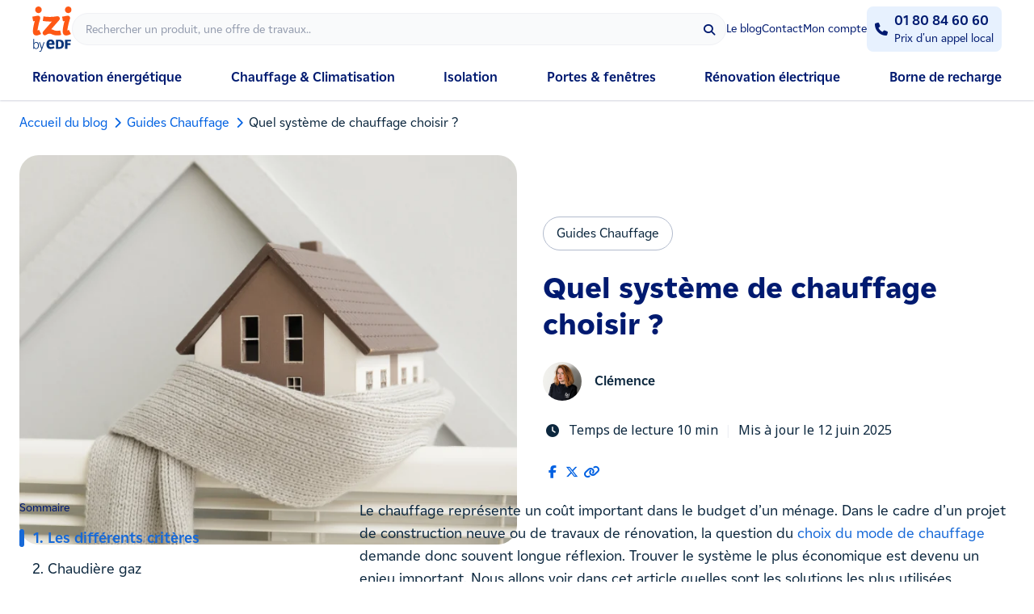

--- FILE ---
content_type: text/html; charset=utf-8
request_url: https://www.izi-by-edf-renov.fr/blog/comparaison-systemes-de-chauffage
body_size: 43969
content:
<!DOCTYPE html>
<html lang="fr-FR">
<head>
    <meta charset="utf-8" />
    <meta name="viewport" content="width=device-width, initial-scale=1.0" />
    <title>Comparaison des différents systèmes de chauffage</title>
    <meta name="description" content="Retrouvez dans un comparatif des différents modes de chauffage : gaz, pompe à chaleur, électricité... leurs avantages et inconvénients." />
    <meta name="keywords" content="" />
    <link rel="canonical" href="https://www.izi-by-edf-renov.fr/blog/comparaison-systemes-de-chauffage" />
    <meta http-equiv="X-UA-Compatible" content="IE=edge">
    <link rel="icon" href="/favicon.png" />
    <meta name="robots" content="index,follow" />

    
    <link rel="preload" fetchpriority="high" href="https://res.cloudinary.com/mychauffage/image/upload/f_auto/v1/MyChauffage/comparatif-systemes-chauffage" as="image" />


    <meta property="og:url" content="https://www.izi-by-edf-renov.fr/blog/comparaison-systemes-de-chauffage" />
    <meta property="og:type" content="article" />
    <meta property="og:title" content=">Comparaison des différents systèmes de chauffage" />
    <meta property="og:description" content="Retrouvez dans un comparatif des différents modes de chauffage : gaz, pompe à chaleur, électricité... leurs avantages et inconvénients." />
    <meta property="og:image" content="https://res.cloudinary.com/mychauffage/image/upload/f_auto/v1/MyChauffage/comparatif-systemes-chauffage" />
    <meta property="og:locale" content="fr_FR" />
    <meta property="og:site_name" content="IZI by EDF Renov" />

    <meta name="twitter:card" content="summary_large_image">
    <meta property="twitter:domain" content="izi-by-edf-renov.fr">
    <meta property="twitter:url" content="https://www.izi-by-edf-renov.fr/blog/comparaison-systemes-de-chauffage">
    <meta name="twitter:title" content="Comparaison des différents systèmes de chauffage">
    <meta name="twitter:description" content="Retrouvez dans un comparatif des différents modes de chauffage : gaz, pompe à chaleur, électricité... leurs avantages et inconvénients.">
    <meta name="twitter:image" content="https://res.cloudinary.com/mychauffage/image/upload/f_auto/v1/MyChauffage/comparatif-systemes-chauffage">

    <link rel="preconnect" href="https://res.cloudinary.com" />
    <link rel="preconnect" href="https://www.googletagmanager.com" crossorigin="use-credentials" />
    <link rel="preconnect" href="https://cdn.cookielaw.org" />
    <link rel="preconnect" href="https://www.google.com" />
    <link rel="preconnect" href="https://www.gstatic.com" />

    <link rel="dns-prefetch" href="https://res.cloudinary.com" />
    <link rel="dns-prefetch" href="https://www.googletagmanager.com" crossorigin="use-credentials" />
    <link rel="dns-prefetch" href="https://cdn.cookielaw.org" />
    <link rel="dns-prefetch" href="https://www.google.com" />
    <link rel="dns-prefetch" href="https://www.gstatic.com" />

    <link rel="preload" href="/fonts/EDF2020W05-Regular.woff2" as="font" type="font/woff2" crossorigin />
<link rel="preload" href="/fonts/EDF2020W05-Bold.woff2" as="font" type="font/woff2" crossorigin />
<link rel="preload" href="/fonts/EDF2020W05-ExtraBold.woff2" as="font" type="font/woff2" crossorigin />
<link rel="preload" href="/fonts/EDF2020W05-Regular.woff" as="font" type="font/woff2" crossorigin />
<link rel="preload" href="/fonts/EDF2020W05-Bold.woff" as="font" type="font/woff2" crossorigin />
<link rel="preload" href="/fonts/EDF2020W05-ExtraBold.woff" as="font" type="font/woff2" crossorigin />

<link rel="preload" href="https://cdnjs.cloudflare.com/ajax/libs/font-awesome/5.12.0/webfonts/fa-brands-400.woff2" as="font" type="font/woff2" crossorigin />
<link rel="preload" href="https://cdnjs.cloudflare.com/ajax/libs/font-awesome/5.12.0/webfonts/fa-regular-400.woff2" as="font" type="font/woff2" crossorigin />
<link rel="preload" href="https://cdnjs.cloudflare.com/ajax/libs/font-awesome/5.12.0/webfonts/fa-solid-900.woff2" as="font" type="font/woff2" crossorigin />

    
    
        <link rel="preload" href="/dist/css/website.min.css?v=Gegak1B8KiFl6bBB2HLJg79l03ddKr6E_mUUXVgAYZA" as="style" />
        <link rel="stylesheet" href="https://cdn.jsdelivr.net/npm/swiper@11/swiper-bundle.min.css"/>
        <link rel="stylesheet" href="/dist/css/website.min.css?v=Gegak1B8KiFl6bBB2HLJg79l03ddKr6E_mUUXVgAYZA" />
        <link rel="stylesheet" href="/lib/jquery-ui/jquery-ui.min.css" />

            <link rel="preload" href="/dist/css/izi/default.min.css?v=3Qr2FiuXZjra3bp7Lxa0N6IcU9ML8a1AOoxIpv04CbY" as="style" />
            <link rel="preload" href="/dist/css/izi/blog.min.css?v=KucTg6L9oMVdEnv-E8EA4T1NX7m6W4G9DPBpqAZFc2g" as="style" />
            <link rel="preload" href="https://cdnjs.cloudflare.com/ajax/libs/font-awesome/5.12.0/css/all.min.css" as="style" />
            <link rel="preload" href="https://cdnjs.cloudflare.com/ajax/libs/font-awesome/6.7.2/css/all.min.css" as="style" />
            <link rel="stylesheet" href="/dist/css/izi/default.min.css?v=3Qr2FiuXZjra3bp7Lxa0N6IcU9ML8a1AOoxIpv04CbY" />
            <link rel="stylesheet" href="/dist/css/izi/blog.min.css?v=KucTg6L9oMVdEnv-E8EA4T1NX7m6W4G9DPBpqAZFc2g" as="style" />
            <link rel="stylesheet" href="https://cdnjs.cloudflare.com/ajax/libs/font-awesome/5.12.0/css/all.min.css">
            <link rel="stylesheet" href="https://cdnjs.cloudflare.com/ajax/libs/font-awesome/6.7.2/css/all.min.css">
            <link rel="stylesheet" href="/lib/glidejs/glide.core.min.css">
            <link rel="stylesheet" href="/lib/glidejs/glide.theme.min.css">
        <script src="/dist/js/seo/lazy-loading.min.js?v=PIeCL-yw1itfpDTN-wkj8QgFyEI1AK8xDgHegWgXtVI"></script>
    
    
    <link rel="preload" href="/lib/select2/select2.min.css" as="style" />
    <link rel="preload" href="/lib/slick-1.8.1/slick/slick.min.css" as="style" />

    <link rel="stylesheet" href="/lib/select2/select2.min.css">
    <link rel="stylesheet" href="/lib/slick-1.8.1/slick/slick.min.css">
    <link rel="stylesheet" href="/lib/glidejs/glide.core.min.css">
    <link rel="stylesheet" href="/lib/glidejs/glide.theme.min.css">

    


    

    <script type="text/javascript">window.gdprAppliesGlobally=true;(function(){function n(e){if(!window.frames[e]){if(document.body&&document.body.firstChild){var t=document.body;var r=document.createElement("iframe");r.style.display="none";r.name=e;r.title=e;t.insertBefore(r,t.firstChild)}else{setTimeout(function(){n(e)},5)}}}function e(r,a,o,c,d){function e(e,t,r,n){if(typeof r!=="function"){return}if(!window[a]){window[a]=[]}var i=false;if(d){i=d(e,n,r)}if(!i){window[a].push({command:e,version:t,callback:r,parameter:n})}}e.stub=true;e.stubVersion=2;function t(n){if(!window[r]||window[r].stub!==true){return}if(!n.data){return}var i=typeof n.data==="string";var e;try{e=i?JSON.parse(n.data):n.data}catch(t){return}if(e[o]){var a=e[o];window[r](a.command,a.version,function(e,t){var r={};r[c]={returnValue:e,success:t,callId:a.callId};if(n.source){n.source.postMessage(i?JSON.stringify(r):r,"*")}},a.parameter)}}if(typeof window[r]!=="function"){window[r]=e;if(window.addEventListener){window.addEventListener("message",t,false)}else{window.attachEvent("onmessage",t)}}}e("__tcfapi","__tcfapiBuffer","__tcfapiCall","__tcfapiReturn");n("__tcfapiLocator");(function(e,t){var r=document.createElement("link");r.rel="preconnect";r.as="script";var n=document.createElement("link");n.rel="dns-prefetch";n.as="script";var i=document.createElement("link");i.rel="preload";i.as="script";var a=document.createElement("script");a.id="spcloader";a.type="text/javascript";a["async"]=true;a.charset="utf-8";var o="https://sdk.privacy-center.org/"+e+"/loader.js?target_type=notice&target="+t;if(window.didomiConfig&&window.didomiConfig.user){var c=window.didomiConfig.user;var d=c.country;var s=c.region;if(d){o=o+"&country="+d;if(s){o=o+"&region="+s}}}r.href="https://sdk.privacy-center.org/";n.href="https://sdk.privacy-center.org/";i.href=o;a.src=o;var f=document.getElementsByTagName("script")[0];f.parentNode.insertBefore(r,f);f.parentNode.insertBefore(n,f);f.parentNode.insertBefore(i,f);f.parentNode.insertBefore(a,f)})("b5f15322-e0bf-47cd-ac5b-24d2bf7c7632","NpQ3g8Td")})();</script>

    



    <script>
        (function (w, d, s, l, i) {
            w[l] = w[l] || []; w[l].push({
                'gtm.start':
                    new Date().getTime(), event: 'gtm.js'
            }); var f = d.getElementsByTagName(s)[0],
                j = d.createElement(s), dl = l != 'dataLayer' ? '&l=' + l : ''; j.async = true; j.src =
                    'https://www.googletagmanager.com/gtm.js?id=' + i + dl; f.parentNode.insertBefore(j, f);
        })(window, document, 'script', 'dataLayer', 'GTM-5RJTTW4');</script>
    <script>
            (function(w,d,s,l,i){
                w[l]=w[l]||[];w[l].push({
                    'gtm.start': 
                        new Date().getTime(),event:'gtm.js'
                });var f=d.getElementsByTagName(s)[0],
                    j=d.createElement(s),dl=l!='dataLayer'?'&l='+l:'';j.async=true;j.src=
                        'https://gtm-server.izi-by-edf-renov.fr/gtm.js?id='+i+dl;f.parentNode.insertBefore(j,f);
            })(window,document,'script','dataLayer','GTM-5CRKHD2Q');</script>


    <script type="text/javascript" src="//widget.trustpilot.com/bootstrap/v5/tp.widget.bootstrap.min.js" async></script>
</head>
<body id="blog">
    


    <noscript><iframe title="Google Tag Manager" src="https://www.googletagmanager.com/ns.html?id=GTM-5RJTTW4" height="0" width="0" style="display:none;visibility:hidden"></iframe></noscript>
    <noscript><iframe src="https://gtm-server.izi-by-edf-renov.fr/ns.html?id=GTM-5CRKHD2Q" height="0" width="0" style="display:none;visibility:hidden"></iframe></noscript>


    <!--[if lte IE 9]>
        <div id="browser-banner">
            <div class="main-container">
                <p>Votre navigateur Web n'est pas à jour et n'est pas supporté par IZI by EDF. <a href="https://browsehappy.com" target="_blank">Mettre à jour le navigateur</a></p>
                <button type="button" class="close-cb"><i class="fas fa-times"></i></button>
            </div>
        </div>
    <![endif]-->

    <!-- Header -->
    
<!-- Information banner -->




<!-- Navigation -->



<header class="tw-relative tw-bg-white tw-shadow-xs tw-transition-shadow tw-z-[2000]">
    <div class="tw-mx-auto tw-flex tw-w-full tw-max-w-[1200px] tw-items-center tw-gap-5 tw-bg-white tw-px-4 md:tw-bg-transparent lg:tw-px-0">
        <div class="tw-flex-1 lg:tw-min-h-[108px]">
            <div class="tw-flex tw-items-center tw-bg-transparent tw-text-sm sm:tw-gap-8 md:tw-gap-14">
                <div class="tw-flex tw-flex-1 tw-items-center tw-gap-5 md:tw-gap-8">
                    <button type="button" id="menu-toggle-mobile" class="tw-text-secondary-500 tw-w-6 tw-h-6 md:tw-hidden"><i class="fas fa-bars tw-fa tw-text-base tw-align-middle"></i></button>
                    <a href="/" data-localization="header" data-trck-localization="header" data-trck-label="logo">
                        <img class="tw-h-10 md:tw-h-14" alt="IZI by EDF" src="https://www.izi-by-edf-renov.fr/img/logos/logo_izi_by_edf.svg">
                    </a>
                    <div id="search-bar" class="tw-hidden tw-flex-1 sm:tw-block">
                        <form method="get" class="tw-relative tw-flex tw-w-full tw-flex-nowrap tw-items-center tw-justify-between" role="search" action="/rechercher">
                            <div class="tw-relative tw-flex tw-w-full">
                                <input type="text" aria-label="Rechercher" name="query" class="!tw-h-10 !tw-w-full tw-overflow-ellipsis !tw-rounded-full !tw-border !tw-border-solid !tw-border-grey-100 !tw-bg-grey-50 !tw-py-3 !tw-pl-4 !tw-pr-9 !tw-text-sm tw-placeholder-grey-900 tw-placeholder-opacity-60 tw-outline-none" placeholder="Rechercher un produit, une offre de travaux.." autocomplete="off" spellcheck="false">
                                <span class="tw-absolute tw-right-1 tw-top-1 tw-flex tw-h-8 tw-w-8 tw-cursor-pointer tw-rounded-full tw-p-2 tw-text-secondary-500 tw-transition-colors hover:tw-text-primary-600">
                                    <i class="fa fa-search tw-fa" style="min-width: inherit;min-height: inherit;"></i>
                                </span>

                                <div class="tw-absolute tw-top-full tw-z-50 tw-mt-2 tw-hidden tw-h-fit tw-w-full tw-items-center tw-justify-center tw-overflow-y-auto tw-rounded-b-2xl tw-border tw-border-grey-100 tw-bg-white tw-px-2 tw-py-4 tw-shadow-md">
                                    <div class="tw-flex tw-h-fit tw-flex-col tw-gap-2 tw-px-2">
                                        <p class="tw-text-lg tw-font-bold tw-leading-[125%] tw-text-secondary-500">Vous cherchez :</p>
                                        <span class="!tw-hidden tw-h-5 tw-w-5 tw-animate-spin tw-rounded-full tw-border-2 tw-border-primary-600 tw-border-r-transparent"></span>
                                        <ul class="[&_li:hover]:tw-bg-primary-400/10 [&_li>img]:tw-h-14 [&_li>img]:tw-w-14 [&_li>img]:tw-rounded [&_li>img]:tw-object-cover [&_li]:tw-flex [&_li]:tw-cursor-pointer [&_li]:tw-items-center [&_li]:tw-gap-4 [&_li]:tw-rounded-md [&_li]:tw-p-2 [&_li_div]:tw-line-clamp-2 [&_li_div]:tw-overflow-ellipsis"></ul>
                                        <div class="tw-font-bold"></div>
                                        <span class="tw-inline-flex tw-w-full tw-cursor-pointer tw-items-center tw-justify-center tw-rounded-lg tw-border-none tw-bg-primary-600 tw-px-4 tw-py-3 tw-text-center tw-text-base tw-font-bold tw-text-white tw-no-underline tw-outline-0 tw-transition-all hover:tw-bg-primary-800 hover:tw-text-white focus:tw-bg-primary-800 focus:tw-text-white disabled:tw-cursor-not-allowed disabled:tw-bg-grey-100 disabled:tw-text-grey-500"><span class="tw-text-white">Voir tous les résultats</span></span>
                                    </div>
                                </div>
                            </div>
                        </form>
                    </div>
                </div>
                <div class="tw-flex tw-items-center tw-gap-4 md:tw-gap-6 tw-bg-transparent tw-py-2 tw-text-sm">
                    <a href="https://www.izi-by-edf-renov.fr/blog" class="tw-hidden tw-text-sm tw-leading-5 tw-text-secondary-500 tw-transition-colors hover:tw-text-primary-600 md:tw-block" data-trck-localization="header" data-localization="header">Le blog</a>
                    <a href="https://www.izi-by-edf-renov.fr/contact" class="tw-hidden tw-text-sm tw-leading-5 tw-text-secondary-500 tw-transition-colors hover:tw-text-primary-600 md:tw-block" data-trck-localization="header" data-localization="header">Contact</a>
                    <a href="https://espace-client.izi-by-edf.fr" target="_blank" class="tw-hidden tw-text-sm tw-leading-5 tw-text-secondary-500 tw-transition-colors hover:tw-text-primary-600 md:tw-block tracking" data-trck-chapter="navigation" data-trck-value-1="espace-client" data-trck-value-2="header" data-trck-value-3="page_path">Mon compte</a>
                    


                    

<div class="tw-relative tw-inline-flex tw-items-center tw-justify-start tw-gap-1.5 tw-rounded-lg tw-border-2 tw-px-2 tw-py-1 tw-cursor-pointer tw-text-secondary-500 tw-bg-primary-50 tw-border-primary-50 hover:tw-text-primary-600 tw-w-fit ">
    <i class="fa-solid fa-phone tw-flex tw-w-6 tw-items-center tw-justify-center tw-text-base"></i>
    <div class="tw-flex tw-flex-col">
        <a href="tel:0180846060" class="tracking tw-text-base tw-font-bold after:tw-content-[''] after:tw-inset-0 after:tw-absolute after:tw-z-[90] tw-transition-none hover:tw-no-underline tw-text-secondary-500 hover:tw-text-primary-600" data-trck-chapter="telephone" data-trck-value-1="telephone-goto" data-trck-value-2="header" data-trck-value-3="0180846060" data-category="telephone" data-label="telephone-goto" data-action="0180846060" data-localization="header">01 80 84 60 60</a>
        <p class="tw-text-sm">Prix d&#x27;un appel local</p>
    </div>
</div>
                    <button id="header__cta__search" type="button" class="tw-text-secondary-500 tw-w-6 tw-h-6 sm:tw-hidden" title="Rechercher">
                        <i class="fa fa-search tw-fa tw-text-base tw-align-middle"></i>
                    </button>
                </div>
            </div>
            <div id="items-menu" class="tw-h-[100dvh] tw-fixed tw-overflow-y-auto tw-left-0 tw-top-0 tw-bottom-0 tw-z-40 tw-flex tw-w-full tw--translate-x-[100vw] tw-flex-col tw-bg-white md:tw-relative md:tw-h-auto md:tw-inset-0 md:tw-translate-x-0 md:tw-border-none">
                <div class="tw-z-10 tw-flex tw-items-center tw-gap-5 tw-bg-white tw-p-4 tw-shadow-xs md:tw-hidden">
                    <button type="button" id="close-menu-mobile" class="tw-text-secondary-500 md:tw-hidden"><i class="fas fa-times"></i></button>
                    <a href="/" data-trck-localization="header" data-trck-label="logo">
                        <img class="tw-h-10" alt="IZI by EDF" src="https://www.izi-by-edf-renov.fr/img/logos/logo_izi_by_edf.svg">
                    </a>
                </div>
                <div class="tw-flex tw-w-full tw-h-full tw-flex-col tw-justify-between md:tw-h-auto">
                    <ul id="main-nav-container" class="tw-flex tw-flex-col tw-gap-6 tw-p-6 md:tw-flex-row md:tw-justify-between md:tw-p-0">
                            <li class="tw-relative tw-flex tw-w-full tw-items-baseline tw-justify-between tw-text-center tw-font-bold tw-text-secondary-500 md:tw-w-auto lg:tw-flex-none " id="menu_238" data-title="R&#xE9;novation &#xE9;nerg&#xE9;tique">
                                        <a data-trck-localization="header" data-trck-label="Rénovation énergétique" data-localization="header" class="tw-relative tw-text-secondary-500 md:tw-static tw-flex tw-w-full tw-justify-between tw-items-center tw-pb-2 hover:tw-text-primary-600 md:tw-m-auto md:tw-p-0 !tw-no-underline hover:tw-cursor-pointer" href="https://www.izi-by-edf-renov.fr/renovation-energetique" target="_self">
                                            <p class=" md:tw-pb-4 md:tw-pt-3 md:tw-static">Rénovation énergétique</p>
                                        </a>
                            </li>
                            <li class="tw-relative tw-flex tw-w-full tw-items-baseline tw-justify-between tw-text-center tw-font-bold tw-text-secondary-500 md:tw-w-auto lg:tw-flex-none " id="menu_164" data-title="Chauffage &amp; Climatisation">
                                        <a data-trck-localization="header" data-trck-label="Chauffage & Climatisation" data-localization="header" class="tw-relative tw-text-secondary-500 md:tw-static tw-flex tw-w-full tw-justify-between tw-items-center tw-pb-2 hover:tw-text-primary-600 md:tw-m-auto md:tw-p-0 !tw-no-underline hover:tw-cursor-pointer" href="https://www.izi-by-edf-renov.fr/chauffage" target="_self">
                                            <p class=" md:tw-pb-4 md:tw-pt-3 md:tw-static">Chauffage & Climatisation</p>
                                        </a>
                            </li>
                            <li class="tw-relative tw-flex tw-w-full tw-items-baseline tw-justify-between tw-text-center tw-font-bold tw-text-secondary-500 md:tw-w-auto lg:tw-flex-none " id="menu_165" data-title="Isolation">
                                        <a data-trck-localization="header" data-trck-label="Isolation" data-localization="header" class="tw-relative tw-text-secondary-500 md:tw-static tw-flex tw-w-full tw-justify-between tw-items-center tw-pb-2 hover:tw-text-primary-600 md:tw-m-auto md:tw-p-0 !tw-no-underline hover:tw-cursor-pointer" href="https://www.izi-by-edf-renov.fr/travaux-isolation" target="_self">
                                            <p class=" md:tw-pb-4 md:tw-pt-3 md:tw-static">Isolation</p>
                                        </a>
                            </li>
                            <li class="tw-relative tw-flex tw-w-full tw-items-baseline tw-justify-between tw-text-center tw-font-bold tw-text-secondary-500 md:tw-w-auto lg:tw-flex-none " id="menu_166" data-title="Portes &amp; fen&#xEA;tres">
                                        <a data-trck-localization="header" data-trck-label="Portes & fenêtres" data-localization="header" class="tw-relative tw-text-secondary-500 md:tw-static tw-flex tw-w-full tw-justify-between tw-items-center tw-pb-2 hover:tw-text-primary-600 md:tw-m-auto md:tw-p-0 !tw-no-underline hover:tw-cursor-pointer" href="https://www.izi-by-edf-renov.fr/menuiseries" target="_self">
                                            <p class=" md:tw-pb-4 md:tw-pt-3 md:tw-static">Portes & fenêtres</p>
                                        </a>
                            </li>
                            <li class="tw-relative tw-flex tw-w-full tw-items-baseline tw-justify-between tw-text-center tw-font-bold tw-text-secondary-500 md:tw-w-auto lg:tw-flex-none " id="menu_234" data-title="R&#xE9;novation &#xE9;lectrique">
                                        <span data-trck-localization="header" data-trck-label="Rénovation électrique" data-localization="header" data-qcd="aHR0cHM6Ly9pemktYnktZWRmLmZyL3VuaXZlcnMvZWxlY3RyaWNpdGU=" class="qcd tw-relative tw-text-secondary-500 md:tw-static tw-flex tw-w-full tw-justify-between tw-items-center tw-pb-2 hover:tw-text-primary-600 md:tw-m-auto md:tw-p-0 hover:tw-cursor-pointer" target="_self">
                                            <p class=" md:tw-pb-4 md:tw-pt-3 md:tw-static">Rénovation électrique</p>
                                        </span>
                            </li>
                            <li class="tw-relative tw-flex tw-w-full tw-items-baseline tw-justify-between tw-text-center tw-font-bold tw-text-secondary-500 md:tw-w-auto lg:tw-flex-none " id="menu_233" data-title="Borne de recharge">
                                        <span data-trck-localization="header" data-trck-label="Borne de recharge" data-localization="header" data-qcd="aHR0cHM6Ly9pemktYnktZWRmLmZyL3VuaXZlcnMvYm9ybmUtcmVjaGFyZ2U=" class="qcd tw-relative tw-text-secondary-500 md:tw-static tw-flex tw-w-full tw-justify-between tw-items-center tw-pb-2 hover:tw-text-primary-600 md:tw-m-auto md:tw-p-0 hover:tw-cursor-pointer" target="_self">
                                            <p class=" md:tw-pb-4 md:tw-pt-3 md:tw-static">Borne de recharge</p>
                                        </span>
                            </li>
                    </ul>
                    <div class="tw-hidden tw-bg-grey-100 tw-text-secondary-500" data-nav-mobile>
                        <div id="universe-block" class="tw-flex tw-cursor-pointer tw-items-baseline tw-gap-4 tw-border-b tw-border-grey-300 tw-p-4 tw-font-bold">
                            <i class="fas fa-chevron-left tw-fa tw-text-primary-600 !tw-flex tw-items-center tw-justify-center"></i>
                            <p id="universe-name"></p>
                        </div>
                        <ul id="universe-nav-container" class="tw-flex tw-flex-col tw-space-y-4 tw-mb-5 tw-px-8 tw-py-6"></ul>
                    </div>

                    <div class="tw-block md:tw-hidden">
                        <ul class="tw-flex tw-flex-col tw-items-center tw-justify-between tw-gap-6 tw-p-6 md:tw-flex-row">
                            <li class="tw-relative tw-inline-flex tw-h-auto tw-w-full tw-gap-8 tw-overflow-hidden md:tw-w-auto">
                                <a href="https://www.izi-by-edf-renov.fr/blog" class="tw-flex tw-items-center tw-text-secondary-500" aria-label="Le blog" title="Le blog">Le blog</a>
                            </li> 
                            <li class="tw-relative tw-inline-flex tw-h-auto tw-w-full tw-gap-8 tw-overflow-hidden md:tw-w-auto">
                                <a href="https://www.izi-by-edf-renov.fr/contact" class="tw-flex tw-items-center tw-text-secondary-500" aria-label="Contact" title="Contact">Contact</a>
                            </li> 
                            <li class="tw-relative tw-inline-flex tw-h-auto tw-w-full tw-gap-8 tw-overflow-hidden md:tw-w-auto">
                                <a href="https://espace-client.izi-by-edf.fr" target="_blank" class="tw-flex tw-items-center tw-text-secondary-500" aria-label="Mon compte" title="Mon compte">Mon compte</a>
                            </li>  
                            <li class="tw-relative tw-inline-flex tw-h-auto tw-w-full tw-gap-8 tw-overflow-hidden md:tw-w-auto">
                                


                            </li>
                        </ul>
                    </div>
                </div>
            </div>
        </div>
    </div>

    <div class="tw-hidden tw-w-full tw-gap-4 tw-px-4 tw-py-2" data-search-mobile="">       
        <form method="get" class="tw-relative tw-flex tw-w-full tw-flex-nowrap tw-items-center tw-justify-between" role="search" action="/rechercher">
            <div class="tw-relative tw-flex tw-w-full">
                <input type="text" id="search-mobile" aria-label="Rechercher" name="query" class="!tw-h-10 !tw-w-full tw-overflow-ellipsis !tw-rounded-full !tw-border !tw-border-solid !tw-border-grey-100 !tw-bg-grey-50 !tw-py-3 !tw-pl-4 !tw-pr-9 !tw-text-sm tw-placeholder-grey-900 tw-placeholder-opacity-60 tw-outline-none" placeholder="Rechercher un produit, une offre de travaux.." autocomplete="off" spellcheck="false">
                <span class="tw-absolute tw-right-1 tw-top-1 tw-flex tw-h-8 tw-w-8 tw-cursor-pointer tw-rounded-full tw-p-2 tw-text-secondary-500 tw-transition-colors hover:tw-text-primary-600">
                    <i class="fa fa-search tw-fa" style="min-width: inherit;min-height: inherit;"></i>
                </span>

                <div class="tw-absolute tw-top-full tw-z-50 tw-mt-2 tw-hidden tw-h-fit tw-w-full tw-items-center tw-justify-center tw-overflow-y-auto tw-rounded-b-2xl tw-border tw-border-grey-100 tw-bg-white tw-px-2 tw-py-4 tw-shadow-md">
                    <div class="tw-flex tw-h-fit tw-flex-col tw-gap-2 tw-px-2">
                        <p class="tw-text-lg tw-font-bold tw-leading-[125%] tw-text-secondary-500">Vous cherchez :</p>
                        <span class="!tw-hidden tw-h-5 tw-w-5 tw-animate-spin tw-rounded-full tw-border-2 tw-border-primary-600 tw-border-r-transparent"></span>
                        <ul class="[&_li:hover]:tw-bg-primary-400/10 [&_li>img]:tw-h-14 [&_li>img]:tw-w-14 [&_li>img]:tw-rounded [&_li>img]:tw-object-cover [&_li]:tw-flex [&_li]:tw-cursor-pointer [&_li]:tw-items-center [&_li]:tw-gap-4 [&_li]:tw-rounded-md [&_li]:tw-p-2 [&_li_div]:tw-line-clamp-2 [&_li_div]:tw-overflow-ellipsis"></ul>
                        <div class="tw-font-bold"></div>
                        <span class="tw-inline-flex tw-w-full tw-cursor-pointer tw-items-center tw-justify-center tw-rounded-lg tw-border-none tw-bg-primary-600 tw-px-4 tw-py-3 tw-text-center tw-text-base tw-font-bold tw-text-white tw-no-underline tw-outline-0 tw-transition-all hover:tw-bg-primary-800 hover:tw-text-white focus:tw-bg-primary-800 focus:tw-text-white disabled:tw-cursor-not-allowed disabled:tw-bg-grey-100 disabled:tw-text-grey-500"><span class="tw-text-white">Voir tous les résultats</span></span>
                    </div>
                </div>
            </div>
        </form>

        <button type="reset" id="close-search-mobile" class="tw-text-secondary-500"><i class="fas fa-times tw-fa"></i></button>
    </div>
</header>


<!-- Information banner -->





    <!-- Navigation mobile -->
    <div id="bg-mobile-nav"></div>

    <div class="tw-flex tw-flex-col tw-gap-20 md:tw-gap-28">
        <!-- Main view  -->
        


<div class="new-blog-page tw-flex tw-flex-col tw-gap-20 md:tw-gap-28" data-template-id="0">

    <div class="tw-mb-[-24px] md:tw-mb-[-56px]">
        <div class="main-container">
            <div class="tw-inline-flex tw-flex-wrap tw-items-center tw-gap-1 tw-w-auto tw-my-4">
            <a href="https://www.izi-by-edf-renov.fr/blog" target="_self" class="tw-text-primary-600" data-localization="fil-d-ariane" data-trck-localization="fil-d-ariane">
                Accueil du blog
            </a>
            <i class="fas fa-chevron-right tw-text-primary-600 tw-text-sm !tw-min-h-fit"></i>
            <a href="https://www.izi-by-edf-renov.fr/blog/categorie/chauffage/page/1" target="_self" class="tw-text-primary-600" data-localization="fil-d-ariane" data-trck-localization="fil-d-ariane">
                Guides Chauffage
            </a>
            <i class="fas fa-chevron-right tw-text-primary-600 tw-text-sm !tw-min-h-fit"></i>
            <span>Quel système de chauffage choisir ?</span>
</div>

    <script type="application/ld&#x2B;json">
        {"@context":"https://schema.org","@type":"BreadcrumbList","itemListElement":[{"@type":"ListItem","item":{"@type":"Thing","@id":"https://www.izi-by-edf-renov.fr/blog","name":"Accueil du blog"},"position":0},{"@type":"ListItem","item":{"@type":"Thing","@id":"https://www.izi-by-edf-renov.fr/blog/categorie/chauffage/page/1","name":"Guides Chauffage"},"position":1}]}
    </script>


            <div class=" md:tw-flex tw-mt-3">
                <img src="https://res.cloudinary.com/mychauffage/image/upload/f_auto/v1/MyChauffage/comparatif-systemes-chauffage" alt="Comparatif syst&#xE8;mes de chauffage" class="md:tw-mr-8 tw-mt-0 tw-ml-0 tw-mb-0 tw-rounded-3xl tw-h-[265px] md:tw-h-auto tw-w-full md:tw-w-3/6 tw-object-cover" width="600" height="470" />
                <div class="md:tw-w-3/6 tw-flex tw-flex-col tw-justify-center tw-items-start">
                    <span class="tw-inline-block md:tw-mt-0 tw-mt-8 tw-mb-6 tw-px-4 tw-py-2 tw-rounded-full tw-decoration-secondary-500 tw-bg-transparent tw-border tw-border-grey-500">Guides Chauffage</span>
                    <h1 id="headline" class="tw-text-secondary-500 tw-text-3xl tw-font-extrabold tw-leading-[125%] md:tw-text-4xl md:tw-leading-[125%]">Quel syst&#xE8;me de chauffage choisir ?</h1>
                    <div class="">
                            <div class="tw-flex tw-mt-6 tw-items-center">
                                <img src="https://res.cloudinary.com/mychauffage/image/upload/f_auto/v1/MyChauffage/charges-d-affaires/clemence" alt="Cl&#xE9;mence" class="tw-mr-4 tw-rounded-full" width="48" height="48"/>
                                <div class="tw-font-edf tw-font-bold">Cl&#xE9;mence</div>
                            </div>
                        <div class="tw-container md:tw-flex md:tw-flex-wrap tw-mt-6 tw-font-['Noto_Sans']">
                            <p class="tw-mb-2 md:tw-mb-6"><i class="fas fa-clock tw-mr-2"></i>Temps de lecture 10 min</p>
                            <p class="md:tw-inline-block tw-mx-2 tw-hidden tw-text-grey-100">|</p>
                            <p class="tw-mb-6 md:tw-mb-6">
                                    <span>Mis à jour le 12 juin 2025</span>
                            </p>
                        </div>
                        <ul class="tw-flex tw-gap-4">
                            <li><a href="https://www.facebook.com/sharer/sharer.php?u=https%3A%2F%2Fwww.izi-by-edf-renov.fr%2Fblog%2Fcomparaison-systemes-de-chauffage" target="_blank" rel="noreferrer" class="tracking" data-trck-chapter="partage" data-trck-value-1="article-share" data-trck-value-2="facebook" data-category="blog" data-label="article-share" data-action="facebook" title="Partager notre article sur Facebook" aria-label="Partager notre article sur Facebook"><i class="fab fa-facebook-f" style="color: #0061e2;"></i></a></li>
                            <li><a href="https://twitter.com/intent/tweet?text=Quel%20syst%C3%A8me%20de%20chauffage%20choisir%20%3F%3A%20https%3A%2F%2Fwww.izi-by-edf-renov.fr%2Fblog%2Fcomparaison-systemes-de-chauffage" target="_blank" rel="noreferrer" class="tracking" data-trck-chapter="partage" data-trck-value-1="article-share" data-trck-value-2="twitter" data-category="blog" data-label="article-share" data-action="twitter" title="Partager notre article sur X" aria-label="Partager notre article sur X"><i class="fab fa-x-twitter" style="color: #0061e2;"></i></a></li>
                            <li id="copy-link" data-link="https://www.izi-by-edf-renov.fr/blog/comparaison-systemes-de-chauffage" onclick="copyLink()" class="tracking tw-cursor-pointer" data-trck-chapter="partage" data-trck-value-1="article-share" data-trck-value-2="lien-copie" data-category="blog" data-label="article-share" data-action="lien-copie" title="Copier le lien de notre article"><i class="fas fa-link" style="color: #0061e2;"></i></li>
                        </ul>
                    </div>
                </div>
            </div>
        </div>
    </div>

    <div class="main-container float-container">
        <div class="article-side">
            <div class="label">Sommaire</div>
                <div id="post-summary-container-main">
                    <div id="post-summary-container">
                        <ul id="post-summary">
                                <li class="active" data-scroll-to="choisir-chauffage">
                                    <a href="#choisir-chauffage">1.&nbsp;Les différents critères</a>
                                </li>
                                <li class="" data-scroll-to="gaz">
                                    <a href="#gaz">2.&nbsp;Chaudière gaz</a>
                                </li>
                                <li class="" data-scroll-to="pac">
                                    <a href="#pac">3.&nbsp;Pompe à chaleur air/eau</a>
                                </li>
                                <li class="" data-scroll-to="climatisation-reversible">
                                    <a href="#climatisation-reversible">4.&nbsp;Pompe à chaleur air/air</a>
                                </li>
                                <li class="" data-scroll-to="fioul">
                                    <a href="#fioul">5.&nbsp;Chaudière fioul</a>
                                </li>
                                <li class="" data-scroll-to="electrique">
                                    <a href="#electrique">6.&nbsp;Radiateurs électriques</a>
                                </li>
                                <li class="" data-scroll-to="biomasse">
                                    <a href="#biomasse">7.&nbsp;Chaudière biomasse</a>
                                </li>
                                <li class="" data-scroll-to="bois">
                                    <a href="#bois">8.&nbsp;Poêle à bois</a>
                                </li>
                                <li class="" data-scroll-to="solaire">
                                    <a href="#solaire">9.&nbsp;Systèmes solaire</a>
                                </li>
                            <i class="fas fa-chevron-down"></i>
                        </ul>

                    </div>
                </div>

        </div>

        <div class="article-content tw-@container/blog">
            <p>Le chauffage représente un coût important dans le budget d’un ménage. Dans le cadre d’un projet de construction neuve ou de travaux de rénovation, la question du <a href="https://www.izi-by-edf-renov.fr/blog/comparaison-systemes-de-chauffage">choix du mode de chauffage</a> demande donc souvent longue réflexion. Trouver le système le plus économique est devenu un enjeu important. Nous allons voir dans cet article quelles sont les solutions les plus utilisées aujourd’hui par les Français pour se chauffer.<br><br></p>
<div class="summary-paragraph"><strong>En résumé</strong>
<ul>
<li>Pour que votre système de chauffage soit adapté, vous devez prendre en compte vos besoins, l'isolation de votre logement, ses spécificités et votre budget.</li>
<li>Il existe des systèmes centraux (chaudières, pompe à chaleur air/eau) et des systèmes individuels (radiateurs électriques, poêle à granulés). L'avantage principal du chauffage central est qu'il permet aussi de délivrer de l'eau chaude sanitaire.</li>
<li>Vous pouvez combiner deux systèmes de chauffage. Par exemple, une chaudière gaz en solution principale, et un poêle à bois en appoint.</li>
</ul>
</div>
<h2><a id="choisir-chauffage" data-title="Les différents critères"></a>Quel mode de chauffage choisir pour votre domicile ?</h2>
<p>Choisir un système de chauffage peut parfois s’avérer être un véritable casse-tête. Toutefois, en vous fiant à vos habitudes de consommation ainsi qu’à différents critères, il est possible d’effectuer un premier tri.</p>
<p>Ainsi, vous pouvez vous référer aux points suivants :</p>
<ul style="list-style-type: circle">
<li>Votre <strong>besoin de chauffage</strong>, notamment le nombre d’habitants de votre logement, mais aussi si vous souhaitez bénéficier d’un système pouvant rafraîchir.<br><br></li>
<li>L’<strong>emplacement géographique</strong> de votre habitation, certains systèmes étant déconseillés selon les régions, dans les zones les plus froides notamment.<br><br></li>
<li>Le <strong>volume de votre domicile et son isolation</strong>, afin que l’appareil soit adapté.<br><br></li>
<li>Si vous possédez un <strong>logement neuf</strong> qui doit répondre à la <a href="https://www.izi-by-edf-renov.fr/blog/re2020">RE2020</a> ou si votre changement de mode de chauffage entre dans le <strong>cadre d’une rénovation</strong>.<br><br></li>
<li>Si vous souhaitez opter pour un système de <strong>chauffage central ou individuel</strong>.</li>
</ul>
<p>Par ailleurs, il est nécessaire de <strong>prendre en compte le type de logement que vous possédez</strong>. Si vous possédez une habitation neuve, par exemple, vous ne pouvez pas opter pour les mêmes systèmes de chauffage que pour une <a href="https://www.izi-by-edf-renov.fr/blog/renovation-energetique-maison-ancienne">maison ancienne</a>. De même, <a href="https://www.izi-by-edf-renov.fr/blog/quel-chauffage-dans-un-appartement">en appartement</a>, selon le plan local d’urbanisme (PLU), il est possible que vous soyez contraint à certaines solutions de chauffage.</p>
<p>Selon vos envies, vos besoins mais aussi vos possibilités financières, vous pouvez choisir de vous tourner vers des systèmes s’inscrivant dans la transition énergétique ou permettant d’effectuer des économies d’énergie.<br><br></p>
<p>🔍 <strong>Les différentes possibilités de modes de chauffage</strong></p>
<table style="border-collapse: collapse; width: 100%; height: 182px" border="1">
<tbody>
<tr style="height: 38px">
<td style="width: 33.3333%; text-align: center; height: 38px"><strong>Systèmes de chauffage</strong></td>
<td style="width: 33.3333%; text-align: center; height: 38px"><strong>Système central</strong></td>
<td style="width: 33.3333%; text-align: center; height: 38px"><strong>Système individuel</strong></td>
</tr>
<tr style="height: 18px">
<td style="width: 33.3333%; text-align: center; height: 18px"><a href="#gaz">Chaudière gaz</a></td>
<td style="width: 33.3333%; text-align: center; height: 18px"><span style="font-weight: 400">✔️</span></td>
<td style="width: 33.3333%; text-align: center; height: 18px"><span style="font-weight: 400">❌</span></td>
</tr>
<tr style="height: 18px">
<td style="width: 33.3333%; text-align: center; height: 18px"><a href="#pac">Pompe à chaleur air/eau</a></td>
<td style="width: 33.3333%; text-align: center; height: 18px"><span style="font-weight: 400">✔️</span></td>
<td style="width: 33.3333%; text-align: center; height: 18px"><span style="font-weight: 400">❌</span></td>
</tr>
<tr style="height: 18px">
<td style="width: 33.3333%; text-align: center; height: 18px"><a href="#climatisation-reversible">Pompe à chaleur air/air</a></td>
<td style="width: 33.3333%; text-align: center; height: 18px"><span style="font-weight: 400">❌</span></td>
<td style="width: 33.3333%; text-align: center; height: 18px"><span style="font-weight: 400">✔️</span></td>
</tr>
<tr style="height: 18px">
<td style="width: 33.3333%; text-align: center; height: 18px"><a href="#fioul">Chaudière fioul</a></td>
<td style="width: 33.3333%; text-align: center; height: 18px"><span style="font-weight: 400">❌*</span></td>
<td style="width: 33.3333%; text-align: center; height: 18px"><span style="font-weight: 400">❌</span></td>
</tr>
<tr style="height: 18px">
<td style="width: 33.3333%; text-align: center; height: 18px"><a href="#electrique">Chauffage électrique</a></td>
<td style="width: 33.3333%; text-align: center; height: 18px"><span style="font-weight: 400">❌</span></td>
<td style="width: 33.3333%; text-align: center; height: 18px"><span style="font-weight: 400">✔️</span></td>
</tr>
<tr style="height: 18px">
<td style="width: 33.3333%; text-align: center; height: 18px"><a href="#biomasse">Chaudière biomasse</a></td>
<td style="width: 33.3333%; text-align: center; height: 18px"><span style="font-weight: 400">✔️</span></td>
<td style="width: 33.3333%; text-align: center; height: 18px"><span style="font-weight: 400">❌</span></td>
</tr>
<tr style="height: 18px">
<td style="width: 33.3333%; text-align: center; height: 18px"><a href="#bois">Poêle à bois</a></td>
<td style="width: 33.3333%; text-align: center; height: 18px"><span style="font-weight: 400">❌</span></td>
<td style="width: 33.3333%; text-align: center; height: 18px"><span style="font-weight: 400">✔️</span></td>
</tr>
<tr style="height: 18px">
<td style="width: 33.3333%; text-align: center; height: 18px"><a href="#solaire">Solution solaire combinée</a></td>
<td style="width: 33.3333%; text-align: center; height: 18px"><span style="font-weight: 400">✔️</span></td>
<td style="width: 33.3333%; text-align: center; height: 18px"><span style="font-weight: 400">❌</span></td>
</tr>
</tbody>
</table>
<p><em>* Les chaudières fioul sont désormais interdites dans tous les types de logements.</em></p>
<h2><a id="gaz" data-title="Chaudière gaz"></a>Chauffer son logement avec une chaudière gaz</h2>
<p>Près de 11 millions de foyers sont dotés d’un appareil de chauffage au gaz naturel. Les utilisateurs en sont globalement très satisfaits, celui-ci garantissant un très bon confort de chauffe, même dans les logements les moins bien isolés.</p>
<p>La <a href="https://www.izi-by-edf-renov.fr/chaudiere-gaz">chaudière gaz</a> présente en effet de nombreux avantages : elle est <strong>très simple à utiliser</strong>, ne nécessite pas de stockage d’énergie, peut assurer à la fois la <strong>production de chauffage et d’eau chaude</strong>... Elle convient aussi bien aux maisons individuelles qu’aux appartements et est peu encombrante.</p>
<p><a href="https://www.izi-by-edf-renov.fr/blog/comparatif-chaudieres-gaz#headline" title="Comparatif : aide pour choisir sa chaudière gaz">Voir notre comparatif des chaudières gaz</a></p>
<p>Ce mode de chauffage offre un <strong>confort modulable et efficace</strong>. Avec les chaudières gaz à condensation, les <a href="https://www.izi-by-edf-renov.fr/blog/faire-des-economies-avec-chaudiere-gaz">économies d’énergie</a> réalisées sont beaucoup plus importantes. Installer un système de régulation en complément de votre chaudière vous permet également de mieux gérer votre consommation et de diminuer votre facture.</p>
<p>En appartement, sauf si les conduits le permettent, il est plus courant de retrouver des <a href="https://www.izi-by-edf-renov.fr/blog/prix-chaudiere-gaz-basse-temperature">chaudières Bas NOx</a> (anciennement basse température).</p>
<p>Attention toutefois, les <strong>chaudières gaz sont interdites en construction neuve</strong>. Ces dernières ne sont autorisées qu’en rénovation et ne sont plus éligibles aux aides de l’État comme MaPrimeRénov’.</p>
<div class="izi-strengths-weakness">
<div class="izi__strengths">
<div class="title-h3">Points forts</div>
<ul>
<li>Pas de stockage</li>
<li>Simple d'utilisation</li>
<li>Couvre les besoins en chauffage et en eau chaude</li>
<li>Appareil peu encombrant</li>
<li><a href="https://www.izi-by-edf-renov.fr/blog/prix-chaudiere-gaz-condensation">Investissement de la chaudière</a> et coût d'entretien faible</li>
</ul>
</div>
<div class="izi__weakness">
<div class="title-h3">Points faibles</div>
<ul>
<li>Nécessite un raccordement en limite de propriété</li>
<li>Le prix du gaz peut être amené à augmenter</li>
<li>Non éligible aux aides</li>
</ul>
</div>
</div>
<p>&nbsp;</p>
<p style="text-align: center"><strong>Découvrez notre sélection de chaudière à gaz :</strong>&nbsp;<br><br>[sliderShortcode product1="216" product2="191" product3="23"]</p>
<h2 style="text-align: left"><a id="pac" data-title="Pompe à chaleur air/eau"></a>Le chauffage par pompe à chaleur air/eau</h2>
<p>La <a href="https://www.izi-by-edf-renov.fr/chaudiere-pompe-a-chaleur-air-eau">pompe à chaleur air/eau</a> est majoritairement installée dans le neuf aujourd’hui (dans 38% des cas). De fait, cette dernière permet au logement d’être en accord avec la RE2020.</p>
<p>Elle convient toutefois également à la rénovation. L’installation d’une PAC <strong>ne nécessite pas d’effectuer des travaux très importants</strong>. Ce système impose un investissement de départ conséquent mais permet par la suite de diviser sa facture énergétique par 3 (source l’Ademe) !</p>
<p><a href="https://www.izi-by-edf-renov.fr/blog/les-marques-de-pompes-a-chaleur">Découvrir les différentes marques de pompes à chaleur</a></p>
<p><a href="https://www.izi-by-edf-renov.fr/blog/pompe-a-chaleur-ou-chaudiere-a-granules-comparatif#avantages">Les avantages de la pompe à chaleur</a> sont nombreux : elle peut être utilisée pour le chauffage et l’eau chaude sanitaire. Elle peut se raccorder aux émetteurs existants (radiateurs ou plancher chauffant). C’est un système qui utilise une <strong>énergie non polluante, gratuite et inépuisable</strong>. L’un des gros avantages de la PAC est aussi qu’elle ne nécessite pas de stockage et uniquement un raccordement électrique.</p>
<p>De plus, l’installation d’une PAC est <a href="https://www.izi-by-edf-renov.fr/blog/aides-financieres-installation-pompe-a-chaleur">éligible aux différentes aides financières existantes</a>.</p>
<p>Attention toutefois, en rénovation, il est <strong>déconseillé d’installer une pompe à chaleur, si votre logement n’est pas bien isolé</strong>. En effet, dans cette situation, cette solution de chauffage risque de surconsommer !</p>
<div class="izi-strengths-weakness">
<div class="izi__strengths">
<div class="title-h3">Points forts</div>
<ul>
<li>Pas de stockage ni de raccordement à une source d'énergie</li>
<li>Permet de diviser par 3 sa facture</li>
<li>Peut fournir le chauffage et l'eau chaude&nbsp;</li>
<li>Éligible aux aides financières</li>
</ul>
</div>
<div class="izi__weakness">
<div class="title-h3">Points faibles</div>
<ul>
<li>Investissement de départ important</li>
<li>Appoint nécessaire en cas de température très négatives</li>
</ul>
</div>
</div>
<p>&nbsp;</p>
<p style="text-align: center"><strong>Découvrez quelle pompe à chaleur est la plus adaptée à vos besoins :<br><br></strong></p>
<p style="text-align: center"><strong>[stepfilterShortcode type="1" wrapped="true"]</strong></p>
<h2 style="text-align: left"><a id="climatisation-reversible" data-title="Pompe à chaleur air/air"></a>Se chauffer avec la pompe à chaleur air/air</h2>
<p>Aussi appelée <a href="https://www.izi-by-edf-renov.fr/climatisation-reversible">climatisation réversible</a>, cette dernière fonctionne aussi sur le principe de l'aérothermie. Toutefois, elle ne redistribue pas les calories absorbées dans l'eau mais dans l'air, <strong>soufflant ainsi un air chaud</strong> dans le logement. Pour cela, cette dernière utilise des splits muraux ou des ventilos-convecteurs, situés aux emplacements des radiateurs ou en hauteur.</p>
<p><a href="https://www.izi-by-edf-renov.fr/blog/quelle-marque-de-climatisation-choisir">Découvrez toutes nos marques de pompes à chaleur air/air</a></p>
<p>Utilisant une <strong>énergie renouvelable</strong>, le véritable plus de la PAC air/air est qu'elle <strong>peut être utilisée l'été pour rafraîchir votre intérieur</strong> ! Celle-ci souffle alors un air frais pour vous garantir un bon confort thermique. Ce système de chauffage est, alors, utilisable à toute saison tout en ne consommant que peu d'énergie.</p>
<p>Par ailleurs, la climatisation réversible est une <strong>bonne solution en rénovation</strong> si vous ne possédez aucun système de chauffage central, puisqu'elle peut facilement être installée en <a href="https://www.izi-by-edf-renov.fr/blog/radiateur-electrique-ou-climatisation">remplacement d'anciens radiateurs électriques</a> !</p>
<div class="izi-strengths-weakness">
<div class="izi__strengths">
<div class="title-h3">Points forts</div>
<ul>
<li>Très bon rendement</li>
<li>Utilisable en été pour rafraîchir vos pièces</li>
<li>Consomme peu d'énergie</li>
<li>Coût d'achat moins élevé qu'une pompe à chaleur air/eau</li>
</ul>
</div>
<div class="izi__weakness">
<div class="title-h3">Points faibles</div>
<ul>
<li>Peu d'aides financières</li>
<li>Prix d'acquisition à multiplier selon le nombre de pièces</li>
</ul>
</div>
</div>
<p>&nbsp;</p>
<p style="text-align: center"><strong>Découvrez nos climatisations réversibles :</strong></p>
<p>[sliderShortcode product1="444" product2="440" product3="619"]</p>
<h2 style="text-align: left"><a id="fioul" data-title="Chaudière fioul"></a>Le chauffage au fioul : encore rentable ?</h2>
<p>Cette énergie est généralement <strong>utilisée dans les maisons anciennes</strong> peu isolées. Le fioul offre un haut pouvoir calorifique et un excellent confort de chauffe. Il n’est cependant pas adapté à tous les logements, comme les appartements ou les constructions neuves.</p>
<div class="izi-value">
<div class="izi-value__number">3 millions</div>
<div class="izi-value__mark"><mark>Il s’agit du nombre de foyers encore chauffés au fioul en 2020.</mark></div>
</div>
<p><br>Le tarif peut peut être amené à varier puisqu’il est <strong>directement lié au cours du pétrole</strong>. Les ménages déjà équipés d’une chaudière au fioul pourront réaliser des économies en passant sur un modèle à condensation !</p>
<div class="izi-strengths-weakness">
<div class="izi__strengths">
<div class="title-h3">Points forts</div>
<ul>
<li>Apporte un confort de chauffe</li>
<li>Chauffe bien les grandes surfaces</li>
<li>Assure le chauffage et l'eau chaude</li>
</ul>
</div>
<div class="izi__weakness">
<div class="title-h3">Points faibles</div>
<ul>
<li>Prix du fioul incertain</li>
<li>Nécessite une citerne pour le stockage</li>
<li>Plus d'aides sur le fioul</li>
</ul>
</div>
</div>
<p>&nbsp;</p>
<div class="izi-advice red">
<div class="izi-advice-title"><i class="fas fa-exclamation-circle"></i>Important !</div>
<div class="izi-advice-body">Les <a href="https://www.izi-by-edf-renov.fr/blog/chauffage-fioul#interdiction">chaudières au fioul sont interdites</a> à la vente pour les logements neufs et en rénovation, en tant que système principal, depuis le 1er juillet 2022.</div>
</div>
<h2><a id="electrique" data-title="Radiateurs électriques"></a>Le chauffage électrique individuel</h2>
<p>35% des ménages sont chauffés à l’électricité. C’est encore l’énergie la plus répandue dans les maisons individuelles et les appartements. L’acquisition et l’installation des appareils électriques nécessitent un <strong>investissement moins important</strong> que pour les autres types d’énergie. C’est pour cela qu’ils sont encore beaucoup utilisés.</p>
<p>Ce type d'énergie <strong>convient si le logement est très bien isolé</strong> et équipé de radiateurs dernière génération avec régulation. En effet, en cas de logement mal isolé, ce type de chauffage se révèle souvent très onéreux à l'usage.</p>
<p>Par ailleurs, pour des raisons de consommation, les <a href="https://www.izi-by-edf-renov.fr/blog/radiateur-electrique-types">radiateurs électriques</a> sont plus souvent <strong>recommandés dans les logements de petite ou moyenne taille</strong>.</p>
<div class="izi-strengths-weakness">
<div class="izi__strengths">
<div class="title-h3">Points forts</div>
<ul>
<li>Appareils peu coûteux à l'achat</li>
<li>Installation simple et rapide</li>
<li>Prend peu de place</li>
</ul>
</div>
<div class="izi__weakness">
<div class="title-h3">Points faibles</div>
<ul>
<li>Répartition de la chaleur moins homogène</li>
<li>Énergivore selon les logements</li>
</ul>
</div>
</div>
<h2><a id="biomasse" data-title="Chaudière biomasse"></a>Se tourner vers la chaudière biomasse</h2>
<p>Équipement de chauffage connu mais encore peu répandu, la <a href="https://www.izi-by-edf-renov.fr/blog/difference-chaudiere-gaz-chaudiere-biomasse">chaudière biomasse</a> (parfois confondue avec les poêles à bois) assure un confort de chauffe optimal ! De fait, elle est le seul équipement utilisant cette énergie à être <strong>suffisamment puissant pour chauffer une maison dans son ensemble</strong>.</p>
<p>Selon vos besoins de chauffe mais aussi vos possibilités, vous pouvez opter pour l’un des deux modèles suivants :</p>
<ul style="list-style-type: circle">
<li>La <strong>chaudière automatique</strong> : le silo qui accueille le combustible se remplit automatiquement, son prix d’achat reste toutefois élevé, entre 12 000 et 25 000 €.<br><br></li>
<li>La<strong> chaudière manuelle</strong> : vous devez alimenter le silo en combustible. Ce modèle est, de fait, moins cher avec un coût variant entre 2 000 et 10 000 €.</li>
</ul>
<p>Malgré un investissement conséquent, la chaudière biomasse est <strong>économique sur le long terme</strong>, grâce à son rendement élevé. Par ailleurs, son combustible est moins élevé que celui des chaudières utilisant des énergies fossiles. Cette dernière est aussi éligible aux aides de l’État.</p>
<div class="izi-strengths-weakness">
<div class="izi__strengths">
<div class="title-h3">Points forts</div>
<ul>
<li>Bon rendement énergétique</li>
<li>Éligible aux aides</li>
<li>Utilise une énergie renouvelable</li>
<li>Combustible abordable</li>
</ul>
</div>
<div class="izi__weakness">
<div class="title-h3">Points faibles</div>
<ul>
<li>Prix d’achat élevé</li>
<li>Nécessite un espace de stockage pour le combustible</li>
</ul>
</div>
</div>
<h2><a id="bois" data-title="Poêle à bois"></a>Poêle à granulés et insert bois : pratiques pour de l’appoint</h2>
<p>Le granulé de bois est une <strong>énergie renouvelable</strong>. C’est la 2ème énergie la moins chère après le bois bûche. Les appareils de chauffage au bois vous permettent de profiter du plaisir de la flamme sans les contraintes d’une vraie cheminée. De plus leur esthétique moderne et design en font un vrai objet de décoration dans votre salon. <br><br>Cette solution peut être <a href="https://www.izi-by-edf-renov.fr/blog/chauffage-sans-electricite#appoint"><strong>utilisée pour de l’appoint</strong></a>. Le poêle à granulés peut servir en système de chauffage principal si l’habitation est de petite surface (inférieure à 70m²). La puissance des appareils n’est en effet pas assez élevée pour pouvoir chauffer entièrement un logement plus grand.</p>
<div class="izi-strengths-weakness">
<div class="izi__strengths">
<div class="title-h3">Points forts</div>
<ul>
<li>Énergie propre</li>
<li>Prix du combustible accessible</li>
<li>Permet de profiter du plaisir de la flamme</li>
</ul>
</div>
<div class="izi__weakness">
<div class="title-h3">Points faibles</div>
<ul>
<li>Faible autonomie</li>
<li>Nécessite un stockage et un approvisionnement quotidien</li>
<li>Rendement moyen encore faible</li>
</ul>
</div>
</div>
<h2><a id="solaire" data-title="Systèmes solaire"></a>Opter pour la solution solaire combiné</h2>
<p>Équipement de chauffage écologique en tête parmi les systèmes les plus connus, le système solaire combiné (SSC) présente plusieurs avantages, en plus d’utiliser une <strong>énergie 100 % renouvelable</strong>.</p>
<p>Cette dernière lui permet d’avoir une <strong>émission de CO2 quasi nulle</strong>, lorsque l’on exclut la production des panneaux en eux-mêmes. Le SSC peut alimenter le logement en chauffage mais aussi en eau chaude sanitaire. Il s’agit d’un <strong>système central relié directement à votre circuit</strong> de chauffage et donc à vos radiateurs / votre plancher chauffant.</p>
<p>Attention toutefois, avant d’opter pour cet appareil de chauffage, il convient de prendre en compte les éléments suivants :</p>
<ul style="list-style-type: circle">
<li>Il ne <strong>couvre que 40 à 60 % de vos besoins</strong> énergétiques, il nécessite donc de posséder un autre système d’appoint.<br><br></li>
<li>Le rendement <strong>dépend grandement de votre zone géographique</strong> et donc du taux d’ensoleillement.</li>
</ul>
<p>Malgré un prix élevé, entre 400 et 2 000 € le m², le système solaire combiné reste <strong>éligible aux aides financières</strong>, permettant de diminuer son coût d’achat.</p>
<div class="izi-strengths-weakness">
<div class="izi__strengths">
<div class="title-h3">Points forts</div>
<ul>
<li>Économique sur le long terme</li>
<li>Énergie renouvelable à 100 %</li>
<li>Éligible aux subventions</li>
</ul>
</div>
<div class="izi__weakness">
<div class="title-h3">Points faibles</div>
<ul>
<li>Température instable</li>
<li>Ne couvre pas entièrement les besoins de chauffage</li>
<li>Coût d’achat élevé</li>
</ul>
</div>
</div>
<p><br>Les pompes à chaleur air/eau et air/air ainsi que la chaudière au gaz sont aujourd'hui les <a href="https://www.izi-by-edf-renov.fr/blog/meilleur-chauffage-economique">systèmes de chauffage les plus économiques</a>.Toutefois, pour l’être véritablement, le choix de votre appareil de chauffage dépend avant tout de l'isolation de votre logement, de sa surface ou encore de si vous avez accès, ou non, au gaz de ville. Le meilleur choix de mode de chauffage est donc celui correspondant le mieux à vos besoins !</p>
<p>&nbsp;</p>
<div class="tw-flex tw-flex-col tw-justify-center tw-items-center tw-rounded-2xl @sm/blog:tw-flex-row @sm/blog:tw-relative tw-bg-secondary-700 tw-text-white"><img src="https://res.cloudinary.com/mychauffage/image/upload/v1630932534/MyChauffage/Blog/img_bandeau_devis/conseiller-izi-bandeau-devis.jpg" alt="" loading="lazy" class="tw-rounded-t-2xl tw-w-full tw-max-h-[184px] tw-object-cover @sm/blog:tw-rounded-tr-none @sm/blog:tw-rounded-l-2xl @sm/blog:tw-w-[300px] @sm/blog:tw-h-full @sm/blog:tw-max-h-none @sm/blog:tw-top-0 @sm/blog:tw-left-0 @sm/blog:tw-absolute">
<div class="tw-p-6 @sm/blog:tw-py-10 @sm/blog:tw-pr-10 @sm/blog:tw-pl-[340px]"><span class="tw-font-bold tw-text-2xl @sm/blog:tw-text-3xl">Vous souhaitez changer votre système de chauffage sans prise de tête ?</span>
<p class="tw-mt-4">Utilisez notre outil en ligne 100% gratuit</p>
<a id="btn-banner-blog" href="https://www.izi-by-edf-renov.fr/trouver-son-systeme-de-chauffage" class="tw-mt-8 tw-text-lg tw-leading-6 tw-inline-flex tw-items-center tw-justify-center tw-font-bold tw-transition-all tw-whitespace-nowrap tw-rounded-lg tw-border-2 focus-visible:tw-outline focus-visible:tw-outline-2 focus-visible:tw-outline-offset-2 focus-visible:tw-outline-primary-600 tw-text-primary-600 tw-bg-white tw-border-white hover:tw-bg-primary-50 hover:tw-text-primary-600 focus-visible:tw-bg-primary-50 focus-visible:tw-primary-600 tw-py-2 tw-px-4 tw-text-base hover:tw-no-underline hover:tw-cursor-pointer tw-w-auto tw-w-full md:tw-w-auto">Trouvez votre chauffage </a></div>
</div>
<p>&nbsp;</p>
<p style="text-align: left"><br><br></p>
                <div class="tw-flex tw-items-center tw-gap-4 sm:tw-gap-10 tw-mt-10 md:tw-mt-20">
                    <img class="tw-w-24 tw-h-24 tw-rounded-full" src="https://res.cloudinary.com/mychauffage/image/upload/f_auto/v1/MyChauffage/charges-d-affaires/clemence" alt="Cl&#xE9;mence" />
                    <div>
                        <div class="tw-text-secondary-500 tw-font-bold tw-text-lg">Cl&#xE9;mence</div>
                        <div class="tw-font-bold">R&#xE9;dactrice web</div>
                        <div class="tw-hidden sm:tw-block sm:tw-mt-2">Je vous accompagne dans votre projet de r&#xE9;novation &#xE9;nerg&#xE9;tique en transformant les notions techniques en termes clairs et accessibles ! Du chauffage &#xE0; l&#x27;isolation en passant par la production d&#x27;eau chaude, le chemin vers un logement plus &#xE9;conome et confortable n&#x27;est qu&#x27;&#xE0; quelques clics !</div>
                    </div>
                </div>
                <div class="tw-mt-4 tw-mb-10 sm:tw-hidden">Je vous accompagne dans votre projet de r&#xE9;novation &#xE9;nerg&#xE9;tique en transformant les notions techniques en termes clairs et accessibles ! Du chauffage &#xE0; l&#x27;isolation en passant par la production d&#x27;eau chaude, le chemin vers un logement plus &#xE9;conome et confortable n&#x27;est qu&#x27;&#xE0; quelques clics !</div>
        </div>
    </div>

        <div class="main-container">
            <div class="tw-flex tw-justify-center">
                <div class="tw-flex tw-w-full tw-max-w-screen-lg tw-flex-col tw-gap-8">
                    <div class="tw-text-secondary-500 tw-text-xl tw-font-bold tw-leading-[125%] md:tw-text-2xl md:tw-leading-[125%] tw-text-center">Ces articles pourraient vous intéresser</div>

                    <div class="swiper tw-max-w-full" id="swiper-related-posts">
                        <div class="swiper-wrapper">
                                <div class="swiper-slide">
                                    

<div class="tw-group tw-relative tw-flex tw-h-full tw-flex-col tw-gap-6 tw-bg-white tw-overflow-hidden ">
    <div class="tw-overflow-hidden tw-rounded-2xl tw-h-[164px] md:tw-h-[240px]">
        <img class="tw-object-cover tw-transition-all group-hover:tw-scale-110 tw-h-full tw-w-full" src="https://res.cloudinary.com/mychauffage/image/upload/f_auto/v1/MyChauffage/cout-energie-chauffage" alt="Comparatif du co&#xFB;t des &#xE9;nergies pour les syst&#xE8;mes de chauffage">
    </div>
    <div class="tw-flex tw-flex-col tw-gap-2">
            <div class="tw-text-grey-900 tw-uppercase">Guides Chauffage</div>
        <a href="/blog/cout-des-energies-chauffage" class="hover:tw-no-underline tw-line-clamp-3 tw-cursor-pointer tw-font-edf tw-font-bold tw-text-secondary-500 tw-transition-colors after:tw-absolute after:tw-inset-0 after:tw-z-[100] after:tw-content-[''] group-hover:tw-text-primary-400 tw-text-xl md:tw-text-2xl ">Comparatif du co&#xFB;t des &#xE9;nergies pour les syst&#xE8;mes de chauffage</a>
            <div class="tw-line-clamp-3 tw-font-edf tw-text-base tw-font-normal tw-text-default"><p>Vous vous demandez quel est le prix des énergies des différents modes de chauffage ? Le gaz, l'électricité, le fioul et le bois ont des coûts différents. S'il est important de tenir compte de cette variable lors du choix du système de chauffage à installer dans votre logement, il faut aussi regarder la consommation de votre équipement !</p></div>
    </div>
</div>
                                </div>
                                <div class="swiper-slide">
                                    

<div class="tw-group tw-relative tw-flex tw-h-full tw-flex-col tw-gap-6 tw-bg-white tw-overflow-hidden ">
    <div class="tw-overflow-hidden tw-rounded-2xl tw-h-[164px] md:tw-h-[240px]">
        <img class="tw-object-cover tw-transition-all group-hover:tw-scale-110 tw-h-full tw-w-full" src="https://res.cloudinary.com/mychauffage/image/upload/f_auto/v1/MyChauffage/systeme-chauffage-appartement" alt="Choisir le bon syst&#xE8;me de chauffage pour son appartement">
    </div>
    <div class="tw-flex tw-flex-col tw-gap-2">
            <div class="tw-text-grey-900 tw-uppercase">Guides Chauffage</div>
        <a href="/blog/quel-chauffage-dans-un-appartement" class="hover:tw-no-underline tw-line-clamp-3 tw-cursor-pointer tw-font-edf tw-font-bold tw-text-secondary-500 tw-transition-colors after:tw-absolute after:tw-inset-0 after:tw-z-[100] after:tw-content-[''] group-hover:tw-text-primary-400 tw-text-xl md:tw-text-2xl ">Choisir le bon syst&#xE8;me de chauffage pour son appartement</a>
            <div class="tw-line-clamp-3 tw-font-edf tw-text-base tw-font-normal tw-text-default"><p>Plusieurs solutions s’offrent à vous pour chauffer votre appartement. Cependant tous les systèmes ne peuvent pas être installés. Il faudra prendre en compte l’isolation de votre logement, la surface à chauffer, l’accès ou non au gaz de ville et l’installation déjà en place.</p></div>
    </div>
</div>
                                </div>
                                <div class="swiper-slide">
                                    

<div class="tw-group tw-relative tw-flex tw-h-full tw-flex-col tw-gap-6 tw-bg-white tw-overflow-hidden ">
    <div class="tw-overflow-hidden tw-rounded-2xl tw-h-[164px] md:tw-h-[240px]">
        <img class="tw-object-cover tw-transition-all group-hover:tw-scale-110 tw-h-full tw-w-full" src="https://res.cloudinary.com/mychauffage/image/upload/f_auto/v1/MyChauffage/choisir-energie-chauffage-renovation" alt="Quelle &#xE9;nergie choisir pour chauffer son logement en r&#xE9;novation ?">
    </div>
    <div class="tw-flex tw-flex-col tw-gap-2">
            <div class="tw-text-grey-900 tw-uppercase">Guides R&#xE9;novation &#xE9;nerg&#xE9;tique</div>
        <a href="/blog/quelle-energie-choisir-pour-se-chauffer" class="hover:tw-no-underline tw-line-clamp-3 tw-cursor-pointer tw-font-edf tw-font-bold tw-text-secondary-500 tw-transition-colors after:tw-absolute after:tw-inset-0 after:tw-z-[100] after:tw-content-[''] group-hover:tw-text-primary-400 tw-text-xl md:tw-text-2xl ">Quelle &#xE9;nergie choisir pour chauffer son logement en r&#xE9;novation ?</a>
            <div class="tw-line-clamp-3 tw-font-edf tw-text-base tw-font-normal tw-text-default"><p>Le prix des énergies ne cesse d’augmenter ces dernières années et les dépenses en chauffage et en électricité occupent désormais une place importante dans votre budget. Cet article a pour but de vous aider à choisir l’énergie la plus rentable pour chauffer votre habitation.</p></div>
    </div>
</div>
                                </div>
                        </div>
                    </div>

                </div>
            </div>
        </div>
        <div class="comments tw-pb-14 tw-bg-grey-100">
        <div class="main-container padding-top-md padding-bottom-md">
                <div class="tw-text-secondary-500 tw-font-bold tw-text-2xl tw-text-center tw-mb-2">IZI et vous</div>

<div id="leave-comment">

    <div id="bloc-before-add-comment">
        <div class="tw-text-secondary-500 tw-text-center tw-text-lg tw-mb-4">
            Vous ne trouvez pas l'information que vous recherchez ? Posez votre question à nos auteurs afin qu'ils puissent vous apporter 
            <span class="tw-font-bold">la meilleure réponse !</span>
        </div>
        <div class="button-container tw-flex tw-justify-center">
            

        <button id="display-add-comment-bloc" class="tw-border-solid tw-inline-flex tw-items-center tw-justify-center tw-font-bold tw-transition-all tw-whitespace-nowrap tw-rounded-lg tw-border-2 focus-visible:tw-outline focus-visible:tw-outline-2 focus-visible:tw-outline-offset-2 focus-visible:tw-outline-primary-600 tw-text-white tw-bg-primary-600 tw-border-primary-600 hover:tw-text-white hover:tw-bg-primary-800 hover:tw-border-primary-800 focus-visible:tw-text-white focus-visible:tw-bg-primary-800 focus-visible:tw-border-primary-800 tw-py-2 tw-px-4 tw-text-base hover:tw-no-underline hover:tw-cursor-pointer tw-w-full sm:tw-w-auto disabled:tw-cursor-not-allowed disabled:tw-border-2 disabled:tw-bg-grey-100 disabled:tw-text-grey-900 disabled:tw-border-grey-100 " aria-label="J&#x2019;ai une question !" data-trck-localization="">
            J&#x2019;ai une question !
            </button>

        </div>
    </div>
    
    <div id="bloc-add-comment" class="tw-hidden">
        <div class="tw-text-secondary-500 tw-text-center tw-text-lg tw-mb-6">
            Merci de correspondre <span class="tw-font-bold">avec courtoisie</span> et de ne pas partager <span class="tw-font-bold">de données personnelles</span> pour garantir votre confidentialité.
        </div>

        <form id="addCommentForm">
            <input hidden type="number" data-val="true" data-val-required="The BlogPostId field is required." id="BlogPostId" name="BlogPostId" value="113" /><input name="__Invariant" type="hidden" value="BlogPostId" />
            <div class="tw-grid sm:tw-grid-cols-2 tw-gap-6 tw-mb-6">
                <div>
                    <label class="tw-font-bold" for="UserName">Prénom*</label>
                    <input placeholder="Alain" class="placeholder:tw-font-normal tw-mt-2" type="text" data-val="true" data-val-maxlength="Votre pr&#xE9;nom ne doit pas d&#xE9;passer 50 caract&#xE8;res" data-val-maxlength-max="50" data-val-required="Le pseudo est obligatoire" id="UserName" maxlength="50" name="UserName" value="" />
                    <span class="tw-text-negative-500 tw-pt-2 field-validation-valid" data-valmsg-for="UserName" data-valmsg-replace="true"></span>
                </div>

                <div id="userEmailForm">
                    <label class="tw-font-bold" for="Email">Email*</label>
                    <input type="email" placeholder="Alain-dupont@gmail.com" class="placeholder:tw-font-normal tw-mt-2" data-val="true" data-val-email="L&#x27;email n&#x27;est pas valide." data-val-required="L&#x27;email est obligatoire" id="Email" name="Email" value="" />
                    <span class="tw-text-negative-500 tw-pt-2 field-validation-valid" data-valmsg-for="Email" data-valmsg-replace="true"></span>
                </div>
            </div>

            

            <div>
                <label class="tw-font-bold" for="Description">Votre question*</label>
                <textarea placeholder="Laissez votre message ici" class="placeholder:tw-font-normal tw-block tw-h-52 tw-w-full 
                        tw-border tw-border-grey-300 tw-rounded-lg tw-p-2 tw-mt-2
                        tw-resize-none" data-val="true" data-val-maxlength="Votre question ne doit pas d&#xE9;passer 500 caract&#xE8;res" data-val-maxlength-max="500" data-val-required="Le commentaire est obligatoire" id="Description" maxlength="500" name="Description">
</textarea>

                <div class="tw-mt-2 tw-flex">
                    <span class="tw-text-left tw-text-negative-500 tw-flex-1 field-validation-valid" data-valmsg-for="Description" data-valmsg-replace="true"></span>

                    <div id="blog-description-count" class="tw-text-sm tw-text-right tw-text-positive-700 tw-flex-1">
                        <span id="blog-description-current">0</span>
                        <span id="blog-description-maximum">/ 500</span>
                    </div>  
                </div>
                            
            </div>

            <input type="hidden" value="true" data-val="true" data-val-required="The SendMail field is required." id="SendMail" name="SendMail" />

            <div class="tw-font-normal tw-text-sm tw-clear-both tw-mt-6">
                *Champs requis <br />
                Les informations recueillies via ce formulaire sont traitées par le service d’IZI by EDF en charge de la gestion de ces demandes. Votre adresse mail ne sera pas diffusée et ne sert qu’à vous notifier d’une réponse de nos équipes à votre question. <br />
                Pour en savoir plus sur la gestion de vos données et vos droits, 
                <a href="/contents/liens-utiles-1/politique-de-confidentialite-des-donnees" target="_blank">cliquez-ici</a>.
            </div>

            <script src="https://challenges.cloudflare.com/turnstile/v0/api.js" async defer></script>
<div class="cf-turnstile g-recaptcha" data-sitekey="0x4AAAAAAAD5hYSpHa-ESJ-R" hidden></div>

            <div class="button-container tw-flex tw-justify-center">
                <button type="submit" id="blog-comment-submit" class="cta-izi cta-izi--primary tracking" data-trck-chapter="question" data-trck-value-1="comment-validate" data-category="comment-validate" data-label="blog" data-action="page_path">Envoyer</button>
            </div>
        </form>
    </div>
    
    <div id="comment-result"></div>
</div>
                <div class="tw-text-secondary-500 tw-font-bold tw-text-xl">74 questions</div>
                <div id="36623" data-index=1 style=""
                    class="tw-mt-6 tw-bg-white tw-rounded-3xl tw-p-4 tw-relative">
                    <div>
                            <div class="tw-flex tw-gap-2 tw-text-secondary-500 tw-items-center">
                                <div class="tw-flex tw-items-center tw-justify-center tw-bg-secondary-500 t-p-2 tw-rounded-full tw-text-white tw-w-[30px] tw-h-[30px] tw-text-center tw-font-bold tw-text-xl tw-capitalize">P</div>
                                <div class="tw-font-bold first-letter:tw-capitalize">Philippe</div>
                                <div class="tw-font-bold">-</div>
                                <div class="tw-text-sm">23/03/2025</div>
                            </div>
                        <p class="tw-text-secondary-500 tw-mt-4 tw-text-base first-letter:tw-capitalize tw-break-words">Bonjour. Je souhaite avoir un ordre de grandeur du budget (matériel + main d'oeuvre)  pour passer "au tout électrique" pour un T2 de 55m2 fonctionnant au gaz. Les travaux seraient les suivants: dépose chaudière au gaz et 5 radiateurs + condamnation du circuit gaz + installation d'un chauffe-eau 100 litres (moyen de gamme)et 5 radiateurs à inertie (moyen de gamme) + adaptation/modification du circuit électrique. Je n'attends pas un budget précis mais juste un ordre de grandeur. Je vous remercie
</p>
                    </div>

                        <div class="tw-mt-4 tw-p-4">
                            <div class="tw-border-s tw-border-grey-300 tw-ps-6 sm:tw-w-10/12">
                                <div class="tw-flex tw-gap-2 tw-text-secondary-500 tw-items-center">
                                    <div class="tw-flex tw-items-center tw-justify-center tw-bg-orange-500 t-p-2 tw-rounded-full tw-text-white tw-w-[30px] tw-h-[30px] tw-text-center tw-font-bold tw-text-xl tw-capitalize">
                                        <img src="../img/izi-reply-white.svg"/>
                                    </div>
                                    <div class="tw-font-bold first-letter:tw-capitalize">Notre r&#xE9;ponse</div>
                                </div>
                                <p class="tw-text-secondary-500 tw-mt-4 tw-text-base first-letter:tw-capitalize tw-break-words"><div>Bonjour,</div><br><div>Afin d'étudier la faisabilité de votre projet et vous donner une estimation de son coût, je vous invite à prendre contact avec nos conseillers en nous adressant une demande de devis gratuit depuis ce lien : <a href="https://www.izi-by-edf-renov.fr/devis/radiateur-electrique?utm_source=izi&utm_medium=reponse&utm_campaign=commentaires-blog" rel="nofollow">https://www.izi-by-edf-renov.fr/devis/radiateur-electrique</a></div><br><div>Un conseiller vous rappellera dans les plus brefs délais afin d'étudier votre demande et identifier quelle solution sera la plus adaptée pour répondre à vos besoins.<br>Bien cordialement,<br>Valentine</div></p>
                            </div>
                        </div>
                </div>
                <div id="34829" data-index=2 style=""
                    class="tw-mt-6 tw-bg-white tw-rounded-3xl tw-p-4 tw-relative">
                    <div>
                            <div class="tw-flex tw-gap-2 tw-text-secondary-500 tw-items-center">
                                <div class="tw-flex tw-items-center tw-justify-center tw-bg-secondary-500 t-p-2 tw-rounded-full tw-text-white tw-w-[30px] tw-h-[30px] tw-text-center tw-font-bold tw-text-xl tw-capitalize">A</div>
                                <div class="tw-font-bold first-letter:tw-capitalize">Annick et</div>
                                <div class="tw-font-bold">-</div>
                                <div class="tw-text-sm">30/09/2024</div>
                            </div>
                        <p class="tw-text-secondary-500 tw-mt-4 tw-text-base first-letter:tw-capitalize tw-break-words">en renovation tres bien isolée pour une surface de 120m²  et une utilisation non permanente ,le plancher rayonnant electrique est -il une bonne solution,reactivité de la montée en température?
La&amp; salle a un plafond cathedrale</p>
                    </div>

                        <div class="tw-mt-4 tw-p-4">
                            <div class="tw-border-s tw-border-grey-300 tw-ps-6 sm:tw-w-10/12">
                                <div class="tw-flex tw-gap-2 tw-text-secondary-500 tw-items-center">
                                    <div class="tw-flex tw-items-center tw-justify-center tw-bg-orange-500 t-p-2 tw-rounded-full tw-text-white tw-w-[30px] tw-h-[30px] tw-text-center tw-font-bold tw-text-xl tw-capitalize">
                                        <img src="../img/izi-reply-white.svg"/>
                                    </div>
                                    <div class="tw-font-bold first-letter:tw-capitalize">Notre r&#xE9;ponse</div>
                                </div>
                                <p class="tw-text-secondary-500 tw-mt-4 tw-text-base first-letter:tw-capitalize tw-break-words">Bonjour,<br>Nous ne proposons pas ce type de solution chauffage, nous invitons donc à interroger une société spécialisée dans le domaine. Toutefois, ce système doit normalement pouvoir répondre au rapport entre la déperdition thermique du volume à chauffer et la puissance qu'il est capable de restituer. <br>Cordialement</p>
                            </div>
                        </div>
                </div>
                <div id="26803" data-index=3 style=""
                    class="tw-mt-6 tw-bg-white tw-rounded-3xl tw-p-4 tw-relative">
                    <div>
                            <div class="tw-flex tw-gap-2 tw-text-secondary-500 tw-items-center">
                                <div class="tw-flex tw-items-center tw-justify-center tw-bg-secondary-500 t-p-2 tw-rounded-full tw-text-white tw-w-[30px] tw-h-[30px] tw-text-center tw-font-bold tw-text-xl tw-capitalize">M</div>
                                <div class="tw-font-bold first-letter:tw-capitalize">MURIELLE</div>
                                <div class="tw-font-bold">-</div>
                                <div class="tw-text-sm">17/02/2023</div>
                            </div>
                        <p class="tw-text-secondary-500 tw-mt-4 tw-text-base first-letter:tw-capitalize tw-break-words">Bonjour,
Je rénove une ancienne maison et se pose la question du chauffage. je souhaiterais échanger avec un conseiller sur les différentes possibilités et les aides, d'une visite sur site.
Bien cordialement
Murielle Gaignard</p>
                    </div>

                        <div class="tw-mt-4 tw-p-4">
                            <div class="tw-border-s tw-border-grey-300 tw-ps-6 sm:tw-w-10/12">
                                <div class="tw-flex tw-gap-2 tw-text-secondary-500 tw-items-center">
                                    <div class="tw-flex tw-items-center tw-justify-center tw-bg-orange-500 t-p-2 tw-rounded-full tw-text-white tw-w-[30px] tw-h-[30px] tw-text-center tw-font-bold tw-text-xl tw-capitalize">
                                        <img src="../img/izi-reply-white.svg"/>
                                    </div>
                                    <div class="tw-font-bold first-letter:tw-capitalize">Notre r&#xE9;ponse</div>
                                </div>
                                <p class="tw-text-secondary-500 tw-mt-4 tw-text-base first-letter:tw-capitalize tw-break-words">Bonjour,<br><br>Vous pouvez faire une demande de devis depuis le lien suivant : https://www.izi-by-edf-renov.fr/contact<br>L'un de nos chargés d'affaires vous rappellera afin de vous conseiller sur la solution la plus adaptée à vos besoins et les aides auxquelles vous pouvez prétendre.<br><br>Très belle journée,</p>
                            </div>
                        </div>
                </div>
                <div id="25019" data-index=4 style=""
                    class="tw-mt-6 tw-bg-white tw-rounded-3xl tw-p-4 tw-relative">
                    <div>
                            <div class="tw-flex tw-gap-2 tw-text-secondary-500 tw-items-center">
                                <div class="tw-flex tw-items-center tw-justify-center tw-bg-secondary-500 t-p-2 tw-rounded-full tw-text-white tw-w-[30px] tw-h-[30px] tw-text-center tw-font-bold tw-text-xl tw-capitalize">G</div>
                                <div class="tw-font-bold first-letter:tw-capitalize">Gabriel</div>
                                <div class="tw-font-bold">-</div>
                                <div class="tw-text-sm">21/11/2022</div>
                            </div>
                        <p class="tw-text-secondary-500 tw-mt-4 tw-text-base first-letter:tw-capitalize tw-break-words">Bonjour, pardonnez moi ma curiosité mais j'aurais besoin de votre aide pour répondre à mes questions car je n'ai pas trouvé de source fiable sur internet !
Quelle méthode de chauffage est la plus adaptée (intermittent ou continue) en fonction du type de logement ? j'entends par rapport à sa déperdition de chaleur par heure, par rapport à la note énergétique de l'appartement, par rapport à son mode de chauffage (électrique pour ma part), etc afin de connaitre la balance économie / écologie au final pour chaque appartement de façon individuel ! 
Par exemple : il est préconisé de faire de chauffer son appartement en continue pour éviter les grandes variations de chaleur et donc consommer moins d'énergie! Es ce que ce résonnement d'adapte à tous les logements ? qu'importe l'isolation de l'appartement ? 
Je vous remercie pour votre aide et pourrais je avoir une sources svp
Passez une bonne journée 
Cordialement Gabriel</p>
                    </div>

                        <div class="tw-mt-4 tw-p-4">
                            <div class="tw-border-s tw-border-grey-300 tw-ps-6 sm:tw-w-10/12">
                                <div class="tw-flex tw-gap-2 tw-text-secondary-500 tw-items-center">
                                    <div class="tw-flex tw-items-center tw-justify-center tw-bg-orange-500 t-p-2 tw-rounded-full tw-text-white tw-w-[30px] tw-h-[30px] tw-text-center tw-font-bold tw-text-xl tw-capitalize">
                                        <img src="../img/izi-reply-white.svg"/>
                                    </div>
                                    <div class="tw-font-bold first-letter:tw-capitalize">Notre r&#xE9;ponse</div>
                                </div>
                                <p class="tw-text-secondary-500 tw-mt-4 tw-text-base first-letter:tw-capitalize tw-break-words">Bonjour,<br>Pour répondre à toutes vos questions et vous aidez à construire notre projet, je vous invite à vous rapprocher de France Rénov', un organisme d'État qui dispose de conseillers pouvant répondre à toutes vos interrogations. Vous pouvez également retrouver ce type d'informations sur le site de l'Ademe, qui dispose de nombreux conseils pour la rénovation énergétique d'un logement.<br>Bien cordialement,<br>Valentine</p>
                            </div>
                        </div>
                </div>
                <div id="24774" data-index=5 style=""
                    class="tw-mt-6 tw-bg-white tw-rounded-3xl tw-p-4 tw-relative">
                    <div>
                            <div class="tw-flex tw-gap-2 tw-text-secondary-500 tw-items-center">
                                <div class="tw-flex tw-items-center tw-justify-center tw-bg-secondary-500 t-p-2 tw-rounded-full tw-text-white tw-w-[30px] tw-h-[30px] tw-text-center tw-font-bold tw-text-xl tw-capitalize">J</div>
                                <div class="tw-font-bold first-letter:tw-capitalize">Jean Paul</div>
                                <div class="tw-font-bold">-</div>
                                <div class="tw-text-sm">13/11/2022</div>
                            </div>
                        <p class="tw-text-secondary-500 tw-mt-4 tw-text-base first-letter:tw-capitalize tw-break-words">en 1986, en rénovation d'une maison ancienne, j'ai installé sur la recommandation du service commercial d'EDF un plancher chauffant électrique à  accumulation basse température en base et convecteurs électriques en appoint. Je commence à avoir de grosses difficultés sur le système de régulation du plancher chauffant . Que me recommandez vous ???</p>
                    </div>

                </div>
                <div id="24387" data-index=6 style=""
                    class="tw-mt-6 tw-bg-white tw-rounded-3xl tw-p-4 tw-relative">
                    <div>
                            <div class="tw-flex tw-gap-2 tw-text-secondary-500 tw-items-center">
                                <div class="tw-flex tw-items-center tw-justify-center tw-bg-secondary-500 t-p-2 tw-rounded-full tw-text-white tw-w-[30px] tw-h-[30px] tw-text-center tw-font-bold tw-text-xl tw-capitalize">b</div>
                                <div class="tw-font-bold first-letter:tw-capitalize">bah</div>
                                <div class="tw-font-bold">-</div>
                                <div class="tw-text-sm">24/10/2022</div>
                            </div>
                        <p class="tw-text-secondary-500 tw-mt-4 tw-text-base first-letter:tw-capitalize tw-break-words">Est ce que vous avez des chaudières hybride PAC- Gaz  air-eau pour un plancher chauffant? Merci</p>
                    </div>

                        <div class="tw-mt-4 tw-p-4">
                            <div class="tw-border-s tw-border-grey-300 tw-ps-6 sm:tw-w-10/12">
                                <div class="tw-flex tw-gap-2 tw-text-secondary-500 tw-items-center">
                                    <div class="tw-flex tw-items-center tw-justify-center tw-bg-orange-500 t-p-2 tw-rounded-full tw-text-white tw-w-[30px] tw-h-[30px] tw-text-center tw-font-bold tw-text-xl tw-capitalize">
                                        <img src="../img/izi-reply-white.svg"/>
                                    </div>
                                    <div class="tw-font-bold first-letter:tw-capitalize">Notre r&#xE9;ponse</div>
                                </div>
                                <p class="tw-text-secondary-500 tw-mt-4 tw-text-base first-letter:tw-capitalize tw-break-words">Bonjour,<br>Il existe en effet des pompes à chaleur hybride gaz qui permettent d'alimenter en chaleur votre plancher chauffant. N'hésitez pas à prendre contact auprès d'un de nos conseillers pour présenter votre projet de rénovation de votre système de chauffage.<br>Bien cordialement,<br>Valentine</p>
                            </div>
                        </div>
                </div>
                <div id="23909" data-index=7 style=""
                    class="tw-mt-6 tw-bg-white tw-rounded-3xl tw-p-4 tw-relative">
                    <div>
                            <div class="tw-flex tw-gap-2 tw-text-secondary-500 tw-items-center">
                                <div class="tw-flex tw-items-center tw-justify-center tw-bg-secondary-500 t-p-2 tw-rounded-full tw-text-white tw-w-[30px] tw-h-[30px] tw-text-center tw-font-bold tw-text-xl tw-capitalize">M</div>
                                <div class="tw-font-bold first-letter:tw-capitalize">Michel</div>
                                <div class="tw-font-bold">-</div>
                                <div class="tw-text-sm">03/10/2022</div>
                            </div>
                        <p class="tw-text-secondary-500 tw-mt-4 tw-text-base first-letter:tw-capitalize tw-break-words">Bonjour, j'ai un système de chauffage par géothermie. La pompe à chaleur est morte il faut la remplacer (un des deux compresseurs est HS et la pompe à chaleur a bientôt 40 ans). 
On me propose de passer sur une pompe à chaleur Air/Eau car moins chère que la pompe à chaleur de géothermie. Qu'en est-il ?
Merci pour votre aide. 
Cordialement,  </p>
                    </div>

                        <div class="tw-mt-4 tw-p-4">
                            <div class="tw-border-s tw-border-grey-300 tw-ps-6 sm:tw-w-10/12">
                                <div class="tw-flex tw-gap-2 tw-text-secondary-500 tw-items-center">
                                    <div class="tw-flex tw-items-center tw-justify-center tw-bg-orange-500 t-p-2 tw-rounded-full tw-text-white tw-w-[30px] tw-h-[30px] tw-text-center tw-font-bold tw-text-xl tw-capitalize">
                                        <img src="../img/izi-reply-white.svg"/>
                                    </div>
                                    <div class="tw-font-bold first-letter:tw-capitalize">Notre r&#xE9;ponse</div>
                                </div>
                                <p class="tw-text-secondary-500 tw-mt-4 tw-text-base first-letter:tw-capitalize tw-break-words">Bonjour,<br><br>La pompe à chaleur air/eau est effectivement moins chère à l'achat. Si vous souhaitez de plus amples renseignements sur cet appareil, n'hésitez pas à contacter l'un de nos conseillers : https://www.izi-by-edf-renov.fr/devis/pompe-a-chaleur-air-eau<br><br>Très belle journée,</p>
                            </div>
                        </div>
                </div>
                <div id="22967" data-index=8 style=""
                    class="tw-mt-6 tw-bg-white tw-rounded-3xl tw-p-4 tw-relative">
                    <div>
                            <div class="tw-flex tw-gap-2 tw-text-secondary-500 tw-items-center">
                                <div class="tw-flex tw-items-center tw-justify-center tw-bg-secondary-500 t-p-2 tw-rounded-full tw-text-white tw-w-[30px] tw-h-[30px] tw-text-center tw-font-bold tw-text-xl tw-capitalize">G</div>
                                <div class="tw-font-bold first-letter:tw-capitalize">Georges</div>
                                <div class="tw-font-bold">-</div>
                                <div class="tw-text-sm">12/08/2022</div>
                            </div>
                        <p class="tw-text-secondary-500 tw-mt-4 tw-text-base first-letter:tw-capitalize tw-break-words">Pourquoi ne parlez vous pas des chauffages par rayonnement infrarouge longues onde ?</p>
                    </div>

                        <div class="tw-mt-4 tw-p-4">
                            <div class="tw-border-s tw-border-grey-300 tw-ps-6 sm:tw-w-10/12">
                                <div class="tw-flex tw-gap-2 tw-text-secondary-500 tw-items-center">
                                    <div class="tw-flex tw-items-center tw-justify-center tw-bg-orange-500 t-p-2 tw-rounded-full tw-text-white tw-w-[30px] tw-h-[30px] tw-text-center tw-font-bold tw-text-xl tw-capitalize">
                                        <img src="../img/izi-reply-white.svg"/>
                                    </div>
                                    <div class="tw-font-bold first-letter:tw-capitalize">Notre r&#xE9;ponse</div>
                                </div>
                                <p class="tw-text-secondary-500 tw-mt-4 tw-text-base first-letter:tw-capitalize tw-break-words">Bonjour,<br><br>Ce type de radiateur correspond au chauffage électrique individuel que nous évoquons plus haut.<br><br>Cordialement,</p>
                            </div>
                        </div>
                </div>
                <div id="22892" data-index=9 style=""
                    class="tw-mt-6 tw-bg-white tw-rounded-3xl tw-p-4 tw-relative">
                    <div>
                            <div class="tw-flex tw-gap-2 tw-text-secondary-500 tw-items-center">
                                <div class="tw-flex tw-items-center tw-justify-center tw-bg-secondary-500 t-p-2 tw-rounded-full tw-text-white tw-w-[30px] tw-h-[30px] tw-text-center tw-font-bold tw-text-xl tw-capitalize">J</div>
                                <div class="tw-font-bold first-letter:tw-capitalize">Jean Claude</div>
                                <div class="tw-font-bold">-</div>
                                <div class="tw-text-sm">06/08/2022</div>
                            </div>
                        <p class="tw-text-secondary-500 tw-mt-4 tw-text-base first-letter:tw-capitalize tw-break-words">J'ajoute à mon précédent mail que la maison de 150m² est située en région parisienne</p>
                    </div>

                </div>
                <div id="22891" data-index=10 style=""
                    class="tw-mt-6 tw-bg-white tw-rounded-3xl tw-p-4 tw-relative">
                    <div>
                            <div class="tw-flex tw-gap-2 tw-text-secondary-500 tw-items-center">
                                <div class="tw-flex tw-items-center tw-justify-center tw-bg-secondary-500 t-p-2 tw-rounded-full tw-text-white tw-w-[30px] tw-h-[30px] tw-text-center tw-font-bold tw-text-xl tw-capitalize">J</div>
                                <div class="tw-font-bold first-letter:tw-capitalize">Jean Claude</div>
                                <div class="tw-font-bold">-</div>
                                <div class="tw-text-sm">06/08/2022</div>
                            </div>
                        <p class="tw-text-secondary-500 tw-mt-4 tw-text-base first-letter:tw-capitalize tw-break-words">Quelle est, aux tarifs actuels du gaz et de l'électricité, le bilan financier des différentes solutions de chauffage (+ éventuellement climatisation) que vous proposez: chauffage tout électrique, chaudière à gaz, aérothermie air/air permettant la climatisation l'été, ce pour une maison individuelle en rénovation complète(y compris isolation thermique aux dernières normes) de 150m² dotée de 4 chambres et de radiateurs à eau? Merci</p>
                    </div>

                        <div class="tw-mt-4 tw-p-4">
                            <div class="tw-border-s tw-border-grey-300 tw-ps-6 sm:tw-w-10/12">
                                <div class="tw-flex tw-gap-2 tw-text-secondary-500 tw-items-center">
                                    <div class="tw-flex tw-items-center tw-justify-center tw-bg-orange-500 t-p-2 tw-rounded-full tw-text-white tw-w-[30px] tw-h-[30px] tw-text-center tw-font-bold tw-text-xl tw-capitalize">
                                        <img src="../img/izi-reply-white.svg"/>
                                    </div>
                                    <div class="tw-font-bold first-letter:tw-capitalize">Notre r&#xE9;ponse</div>
                                </div>
                                <p class="tw-text-secondary-500 tw-mt-4 tw-text-base first-letter:tw-capitalize tw-break-words">Bonjour,<br><br>Le coût annuel de chaque solution dépend de nombreux critères (habitudes de consommation, nombre d'habitants...). N'hésitez pas à contacter un de nos conseillers, celui-ci vous indiquera quel appareil est le plus adapté à vos besoins https://www.izi-by-edf-renov.fr/contact<br><br>Très belle journée,</p>
                            </div>
                        </div>
                </div>
                <div id="22727" data-index=11 style="display: none;"
                    class="tw-mt-6 tw-bg-white tw-rounded-3xl tw-p-4 tw-relative">
                    <div>
                            <div class="tw-flex tw-gap-2 tw-text-secondary-500 tw-items-center">
                                <div class="tw-flex tw-items-center tw-justify-center tw-bg-secondary-500 t-p-2 tw-rounded-full tw-text-white tw-w-[30px] tw-h-[30px] tw-text-center tw-font-bold tw-text-xl tw-capitalize">G</div>
                                <div class="tw-font-bold first-letter:tw-capitalize">GERARD</div>
                                <div class="tw-font-bold">-</div>
                                <div class="tw-text-sm">22/07/2022</div>
                            </div>
                        <p class="tw-text-secondary-500 tw-mt-4 tw-text-base first-letter:tw-capitalize tw-break-words">Je souhaite installer une clim air/air dans une pièle ce de 40m2 avec mezzanine soit env 200 m3
Le chauffage électrique est insuffisant dans cette pièce.
Pouvez vous me conseiller pour cet investissement. Merci. Je suis sourd et ne peux pas correspondre par tel. J'utilise le mail de préférence et le smartphone pour les rencontres.
Merci de votre aide et bonne soirée</p>
                    </div>

                        <div class="tw-mt-4 tw-p-4">
                            <div class="tw-border-s tw-border-grey-300 tw-ps-6 sm:tw-w-10/12">
                                <div class="tw-flex tw-gap-2 tw-text-secondary-500 tw-items-center">
                                    <div class="tw-flex tw-items-center tw-justify-center tw-bg-orange-500 t-p-2 tw-rounded-full tw-text-white tw-w-[30px] tw-h-[30px] tw-text-center tw-font-bold tw-text-xl tw-capitalize">
                                        <img src="../img/izi-reply-white.svg"/>
                                    </div>
                                    <div class="tw-font-bold first-letter:tw-capitalize">Notre r&#xE9;ponse</div>
                                </div>
                                <p class="tw-text-secondary-500 tw-mt-4 tw-text-base first-letter:tw-capitalize tw-break-words">Bonjour,<br><br>Nous vous recommandons de contacter un de nos conseillers pour répondre au mieux à votre demande. Dans la partie "vos besoins" du formulaire de contact, vous avez la possibilité d'ajouter un commentaire et de préciser que vous avez besoin d'échanger par e-mail : https://www.izi-by-edf-renov.fr/devis/pompe-a-chaleur-air-air<br><br>Très belle journée,<br>Clémence</p>
                            </div>
                        </div>
                </div>
                <div id="22606" data-index=12 style="display: none;"
                    class="tw-mt-6 tw-bg-white tw-rounded-3xl tw-p-4 tw-relative">
                    <div>
                            <div class="tw-flex tw-gap-2 tw-text-secondary-500 tw-items-center">
                                <div class="tw-flex tw-items-center tw-justify-center tw-bg-secondary-500 t-p-2 tw-rounded-full tw-text-white tw-w-[30px] tw-h-[30px] tw-text-center tw-font-bold tw-text-xl tw-capitalize">E</div>
                                <div class="tw-font-bold first-letter:tw-capitalize">Elodie </div>
                                <div class="tw-font-bold">-</div>
                                <div class="tw-text-sm">10/07/2022</div>
                            </div>
                        <p class="tw-text-secondary-500 tw-mt-4 tw-text-base first-letter:tw-capitalize tw-break-words">Bonjour,
Nous sommes dans un logement RT2012 datant de 2022, et notre système de chauffage fonctionne grâce à une chaudière individuelle au gaz de ville. Nous souhaitons installer une climatisation réversible dans 3 pièces.
En terme de chauffage l’hiver (Sud de la France),  quel sera le moyen le plus économique et le moins énergivore entre les radiateurs et la Clim réversible ? 
Merci </p>
                    </div>

                </div>
                <div id="22404" data-index=13 style="display: none;"
                    class="tw-mt-6 tw-bg-white tw-rounded-3xl tw-p-4 tw-relative">
                    <div>
                            <div class="tw-flex tw-gap-2 tw-text-secondary-500 tw-items-center">
                                <div class="tw-flex tw-items-center tw-justify-center tw-bg-secondary-500 t-p-2 tw-rounded-full tw-text-white tw-w-[30px] tw-h-[30px] tw-text-center tw-font-bold tw-text-xl tw-capitalize">C</div>
                                <div class="tw-font-bold first-letter:tw-capitalize">Cendrine</div>
                                <div class="tw-font-bold">-</div>
                                <div class="tw-text-sm">19/06/2022</div>
                            </div>
                        <p class="tw-text-secondary-500 tw-mt-4 tw-text-base first-letter:tw-capitalize tw-break-words">Quel est le meilleur entre la pompe à chaleur air eau ou la chaudière à granulés ma maison fait 153,, mètre carré</p>
                    </div>

                        <div class="tw-mt-4 tw-p-4">
                            <div class="tw-border-s tw-border-grey-300 tw-ps-6 sm:tw-w-10/12">
                                <div class="tw-flex tw-gap-2 tw-text-secondary-500 tw-items-center">
                                    <div class="tw-flex tw-items-center tw-justify-center tw-bg-orange-500 t-p-2 tw-rounded-full tw-text-white tw-w-[30px] tw-h-[30px] tw-text-center tw-font-bold tw-text-xl tw-capitalize">
                                        <img src="../img/izi-reply-white.svg"/>
                                    </div>
                                    <div class="tw-font-bold first-letter:tw-capitalize">Notre r&#xE9;ponse</div>
                                </div>
                                <p class="tw-text-secondary-500 tw-mt-4 tw-text-base first-letter:tw-capitalize tw-break-words">Bonjour,<br><br>Le choix de votre système de chauffage dépend avant tout de l'isolation de votre logement. Si ce dernier est mal isolé, vous risquez une surconsommation. N'hésitez pas à contacter un de nos conseillers, celui-ci vous indiquera lequel des deux appareils est le plus adapté à vos besoins et votre domicile https://www.izi-by-edf-renov.fr/devis/pompe-a-chaleur-air-eau<br><br>Très belle journée</p>
                            </div>
                        </div>
                </div>
                <div id="18928" data-index=14 style="display: none;"
                    class="tw-mt-6 tw-bg-white tw-rounded-3xl tw-p-4 tw-relative">
                    <div>
                            <div class="tw-flex tw-gap-2 tw-text-secondary-500 tw-items-center">
                                <div class="tw-flex tw-items-center tw-justify-center tw-bg-secondary-500 t-p-2 tw-rounded-full tw-text-white tw-w-[30px] tw-h-[30px] tw-text-center tw-font-bold tw-text-xl tw-capitalize">S</div>
                                <div class="tw-font-bold first-letter:tw-capitalize">Sandra</div>
                                <div class="tw-font-bold">-</div>
                                <div class="tw-text-sm">02/11/2020</div>
                            </div>
                        <p class="tw-text-secondary-500 tw-mt-4 tw-text-base first-letter:tw-capitalize tw-break-words">Re-bonjour la maison fera 94 mètres carrés de plain-pied.vaut mieux du coup qu'on prenne le poêle à granulés pour chauffer la maison ou le chauffage au sol mais à gaz ? Quel est le plus avantageux niveau consommation ?</p>
                    </div>

                        <div class="tw-mt-4 tw-p-4">
                            <div class="tw-border-s tw-border-grey-300 tw-ps-6 sm:tw-w-10/12">
                                <div class="tw-flex tw-gap-2 tw-text-secondary-500 tw-items-center">
                                    <div class="tw-flex tw-items-center tw-justify-center tw-bg-orange-500 t-p-2 tw-rounded-full tw-text-white tw-w-[30px] tw-h-[30px] tw-text-center tw-font-bold tw-text-xl tw-capitalize">
                                        <img src="../img/izi-reply-white.svg"/>
                                    </div>
                                    <div class="tw-font-bold first-letter:tw-capitalize">Notre r&#xE9;ponse</div>
                                </div>
                                <p class="tw-text-secondary-500 tw-mt-4 tw-text-base first-letter:tw-capitalize tw-break-words">Bonjour,<br /><br />Bonjour, <br /><br />Techniquement, un poêle à granulés devrait être autorisé puisque votre habitation ne dépasse pas 100m². Il est donc difficile de vous recommander l'un ou l'autre, cela dépend des avantages que vous recherchez. Pour ma part, j'aurais tendance à vous privilégier le gaz naturel, qui est plus simple d'utilisation car il n'y a pas de stockage, l'appareil est peu encombrant et l'investissement est moindre. <br /><br />Bien cordialement</p>
                            </div>
                        </div>
                </div>
                <div id="18922" data-index=15 style="display: none;"
                    class="tw-mt-6 tw-bg-white tw-rounded-3xl tw-p-4 tw-relative">
                    <div>
                            <div class="tw-flex tw-gap-2 tw-text-secondary-500 tw-items-center">
                                <div class="tw-flex tw-items-center tw-justify-center tw-bg-secondary-500 t-p-2 tw-rounded-full tw-text-white tw-w-[30px] tw-h-[30px] tw-text-center tw-font-bold tw-text-xl tw-capitalize">S</div>
                                <div class="tw-font-bold first-letter:tw-capitalize">Sandra</div>
                                <div class="tw-font-bold">-</div>
                                <div class="tw-text-sm">02/11/2020</div>
                            </div>
                        <p class="tw-text-secondary-500 tw-mt-4 tw-text-base first-letter:tw-capitalize tw-break-words">Bonjour nous sommes en train de faire construire une maison je voulais savoir quel mode de chauffage fallait-il prendre entre chauffage au sol à gaz et poêle à granulés. Lequel des deux a une consommation plus faible ?</p>
                    </div>

                        <div class="tw-mt-4 tw-p-4">
                            <div class="tw-border-s tw-border-grey-300 tw-ps-6 sm:tw-w-10/12">
                                <div class="tw-flex tw-gap-2 tw-text-secondary-500 tw-items-center">
                                    <div class="tw-flex tw-items-center tw-justify-center tw-bg-orange-500 t-p-2 tw-rounded-full tw-text-white tw-w-[30px] tw-h-[30px] tw-text-center tw-font-bold tw-text-xl tw-capitalize">
                                        <img src="../img/izi-reply-white.svg"/>
                                    </div>
                                    <div class="tw-font-bold first-letter:tw-capitalize">Notre r&#xE9;ponse</div>
                                </div>
                                <p class="tw-text-secondary-500 tw-mt-4 tw-text-base first-letter:tw-capitalize tw-break-words">Bonjour,<br /><br />Cela dépend de plusieurs éléments, surface, nombre de pièces à chauffer, maison de plain-pied ou avec étages...<br />C'est votre bureau d'études qui doit étudier la meilleure solution de chauffage.<br /><br />Cordialement,</p>
                            </div>
                        </div>
                </div>
                <div id="17713" data-index=16 style="display: none;"
                    class="tw-mt-6 tw-bg-white tw-rounded-3xl tw-p-4 tw-relative">
                    <div>
                            <div class="tw-flex tw-gap-2 tw-text-secondary-500 tw-items-center">
                                <div class="tw-flex tw-items-center tw-justify-center tw-bg-secondary-500 t-p-2 tw-rounded-full tw-text-white tw-w-[30px] tw-h-[30px] tw-text-center tw-font-bold tw-text-xl tw-capitalize">I</div>
                                <div class="tw-font-bold first-letter:tw-capitalize">In&#xE8;s Pruvost </div>
                                <div class="tw-font-bold">-</div>
                                <div class="tw-text-sm">06/05/2020</div>
                            </div>
                        <p class="tw-text-secondary-500 tw-mt-4 tw-text-base first-letter:tw-capitalize tw-break-words">Merci pour cette article, mais vous ne parlez pas du chauffage géothermique et du chauffage solaire.
Cordialement </p>
                    </div>

                </div>
                <div id="17671" data-index=17 style="display: none;"
                    class="tw-mt-6 tw-bg-white tw-rounded-3xl tw-p-4 tw-relative">
                    <div>
                            <div class="tw-flex tw-gap-2 tw-text-secondary-500 tw-items-center">
                                <div class="tw-flex tw-items-center tw-justify-center tw-bg-secondary-500 t-p-2 tw-rounded-full tw-text-white tw-w-[30px] tw-h-[30px] tw-text-center tw-font-bold tw-text-xl tw-capitalize">l</div>
                                <div class="tw-font-bold first-letter:tw-capitalize">lacan</div>
                                <div class="tw-font-bold">-</div>
                                <div class="tw-text-sm">01/05/2020</div>
                            </div>
                        <p class="tw-text-secondary-500 tw-mt-4 tw-text-base first-letter:tw-capitalize tw-break-words">bonjour
comment se fait il quand 2020 votre site ne prenne pas en compte les CC bois déchiquetés plaquettes voire granulés parfaitement automatisés utilisés dans des pays comme l’Autriche ou la Suisse depuis 20 ans
pour ma part une installation de ce type me coute en énergie renouvelable livrée 800,00€ par an pour le chauffage d'une maison de 100 m2s yc ECS en région massif central 400 m altitude soit 40% moins cher que fuel 
auriez vous un intérêt éventuel à disqualifier ce type d’installation, pour des motifs économiques liés aux énergies fossiles traditionnelles? </p>
                    </div>

                </div>
                <div id="14919" data-index=18 style="display: none;"
                    class="tw-mt-6 tw-bg-white tw-rounded-3xl tw-p-4 tw-relative">
                    <div>
                            <div class="tw-flex tw-gap-2 tw-text-secondary-500 tw-items-center">
                                <div class="tw-flex tw-items-center tw-justify-center tw-bg-secondary-500 t-p-2 tw-rounded-full tw-text-white tw-w-[30px] tw-h-[30px] tw-text-center tw-font-bold tw-text-xl tw-capitalize">j</div>
                                <div class="tw-font-bold first-letter:tw-capitalize">jnjnj</div>
                                <div class="tw-font-bold">-</div>
                                <div class="tw-text-sm">27/05/2019</div>
                            </div>
                        <p class="tw-text-secondary-500 tw-mt-4 tw-text-base first-letter:tw-capitalize tw-break-words">;lk;lp</p>
                    </div>

                </div>
                <div id="14398" data-index=19 style="display: none;"
                    class="tw-mt-6 tw-bg-white tw-rounded-3xl tw-p-4 tw-relative">
                    <div>
                            <div class="tw-flex tw-gap-2 tw-text-secondary-500 tw-items-center">
                                <div class="tw-flex tw-items-center tw-justify-center tw-bg-secondary-500 t-p-2 tw-rounded-full tw-text-white tw-w-[30px] tw-h-[30px] tw-text-center tw-font-bold tw-text-xl tw-capitalize">A</div>
                                <div class="tw-font-bold first-letter:tw-capitalize">Ade</div>
                                <div class="tw-font-bold">-</div>
                                <div class="tw-text-sm">18/04/2019</div>
                            </div>
                        <p class="tw-text-secondary-500 tw-mt-4 tw-text-base first-letter:tw-capitalize tw-break-words">Bonjour,<br /><br />Merci pour cet article, mais vous ne parlez que très peu d'un système solaire.<br />Depuis l'écriture de cet article, il y a certainement eu des avancées sur le sujet. Comment placeriez vous le chauffage solaire par rapport à une PAC aujourd'hui ?<br />Nous sommes en pleine réflexion sur notre futur mode de chauffage pour la construction d'une maison neuve dans l'Isère. Nous hésitons entre ces 2 modes de chauffage qui sera de toute façon couplé à un poêle à bois. Qu'en pensez-vous ?<br />Merci d'avance pour vos conseils.</p>
                    </div>

                        <div class="tw-mt-4 tw-p-4">
                            <div class="tw-border-s tw-border-grey-300 tw-ps-6 sm:tw-w-10/12">
                                <div class="tw-flex tw-gap-2 tw-text-secondary-500 tw-items-center">
                                    <div class="tw-flex tw-items-center tw-justify-center tw-bg-orange-500 t-p-2 tw-rounded-full tw-text-white tw-w-[30px] tw-h-[30px] tw-text-center tw-font-bold tw-text-xl tw-capitalize">
                                        <img src="../img/izi-reply-white.svg"/>
                                    </div>
                                    <div class="tw-font-bold first-letter:tw-capitalize">Notre r&#xE9;ponse</div>
                                </div>
                                <p class="tw-text-secondary-500 tw-mt-4 tw-text-base first-letter:tw-capitalize tw-break-words">Bonjour,<br />Le solaire est aujourd'hui très utilisé dans le neuf où les capteurs sont intégrés au bâti. En rénovation, le coût d'installation rend souvent le système difficile à rentabiliser. <br />D'autre part, les systèmes solaires et thermodynamiques ne sont pas à opposer mais à associer pour obtenir une performance très élevée. Un poêle bouilleur à granulés pourra être raccordé au réseau de chauffage afin d'assurer un appoint lorsque les températures extérieures sont très basses.<br />Cordialement.</p>
                            </div>
                        </div>
                </div>
                <div id="12979" data-index=20 style="display: none;"
                    class="tw-mt-6 tw-bg-white tw-rounded-3xl tw-p-4 tw-relative">
                    <div>
                            <div class="tw-flex tw-gap-2 tw-text-secondary-500 tw-items-center">
                                <div class="tw-flex tw-items-center tw-justify-center tw-bg-secondary-500 t-p-2 tw-rounded-full tw-text-white tw-w-[30px] tw-h-[30px] tw-text-center tw-font-bold tw-text-xl tw-capitalize">F</div>
                                <div class="tw-font-bold first-letter:tw-capitalize">FILLOD</div>
                                <div class="tw-font-bold">-</div>
                                <div class="tw-text-sm">13/12/2018</div>
                            </div>
                        <p class="tw-text-secondary-500 tw-mt-4 tw-text-base first-letter:tw-capitalize tw-break-words">Quel est votre avis sur les chaudières électrique que l'on ne parle jamais mais qui nécessite un investissement très éloigné des investissements colossaux bois, pellet, pompe à chaleur, solaire...
Seul le gaz peut rivaliser mais est un grand en dessous par rapport à l'entretien l'abonnement fiabilité et investissement de départ plus élevé.
Dans les comparatifs il n'est jamais pris en compte l'amortissement et entretien du matériel. Là la chaudiere electrique est imbattable. Sans oublié que l'éléctricité est l'energie la plus propre; sinon on ne plébisciterait pas les voitures electrique comme on le fait aujourd'hui</p>
                    </div>

                        <div class="tw-mt-4 tw-p-4">
                            <div class="tw-border-s tw-border-grey-300 tw-ps-6 sm:tw-w-10/12">
                                <div class="tw-flex tw-gap-2 tw-text-secondary-500 tw-items-center">
                                    <div class="tw-flex tw-items-center tw-justify-center tw-bg-orange-500 t-p-2 tw-rounded-full tw-text-white tw-w-[30px] tw-h-[30px] tw-text-center tw-font-bold tw-text-xl tw-capitalize">
                                        <img src="../img/izi-reply-white.svg"/>
                                    </div>
                                    <div class="tw-font-bold first-letter:tw-capitalize">Notre r&#xE9;ponse</div>
                                </div>
                                <p class="tw-text-secondary-500 tw-mt-4 tw-text-base first-letter:tw-capitalize tw-break-words">Bonjour,

A moins que vous produisiez votre électricité avec de l'éolien ou du solaire, ce n'est pas une des énergies les plus propres car issue des centrales nucléaires ou de charbon)

Ensuite, c'est aussi l'énergie la plus chère aujourd'hui pour se chauffer (15,80 cts/kWh contre 7,91 pour le gaz).

Avec le chauffage électrique, l'investissement de départ est beaucoup moins élevé mais à l'utilisation vous allez beaucoup plus consommer, c'est l'équipement qui reviendra le plus cher à l'utilisation.


Cordialement,</p>
                            </div>
                        </div>
                </div>
                <div id="12828" data-index=21 style="display: none;"
                    class="tw-mt-6 tw-bg-white tw-rounded-3xl tw-p-4 tw-relative">
                    <div>
                            <div class="tw-flex tw-gap-2 tw-text-secondary-500 tw-items-center">
                                <div class="tw-flex tw-items-center tw-justify-center tw-bg-secondary-500 t-p-2 tw-rounded-full tw-text-white tw-w-[30px] tw-h-[30px] tw-text-center tw-font-bold tw-text-xl tw-capitalize">C</div>
                                <div class="tw-font-bold first-letter:tw-capitalize">Chlo&#xE9;</div>
                                <div class="tw-font-bold">-</div>
                                <div class="tw-text-sm">29/11/2018</div>
                            </div>
                        <p class="tw-text-secondary-500 tw-mt-4 tw-text-base first-letter:tw-capitalize tw-break-words">Bonjour, 
Merci pour votre article il est très intéressant. Une question cependant : nous sommes en train de construire une maison et on nous a beaucoup conseillé pour se chauffer au pellet : https://www.total-proxi-energies.fr/particuliers/pellets-buches 
Je me demandais dans quelle catégorie vous classiez ce genre de chauffage : bois? Ne faut-il pas une chaudière? 
Merci beaucoup pour vos précisions,
Chloé</p>
                    </div>

                        <div class="tw-mt-4 tw-p-4">
                            <div class="tw-border-s tw-border-grey-300 tw-ps-6 sm:tw-w-10/12">
                                <div class="tw-flex tw-gap-2 tw-text-secondary-500 tw-items-center">
                                    <div class="tw-flex tw-items-center tw-justify-center tw-bg-orange-500 t-p-2 tw-rounded-full tw-text-white tw-w-[30px] tw-h-[30px] tw-text-center tw-font-bold tw-text-xl tw-capitalize">
                                        <img src="../img/izi-reply-white.svg"/>
                                    </div>
                                    <div class="tw-font-bold first-letter:tw-capitalize">Notre r&#xE9;ponse</div>
                                </div>
                                <p class="tw-text-secondary-500 tw-mt-4 tw-text-base first-letter:tw-capitalize tw-break-words">Bonjour,

Le pellet est un autre nom pour le granulés de bois, mais c'est la même chose. Il faut soit une chaudière soit un poêle.

Cordialement,</p>
                            </div>
                        </div>
                </div>
                <div id="12365" data-index=22 style="display: none;"
                    class="tw-mt-6 tw-bg-white tw-rounded-3xl tw-p-4 tw-relative">
                    <div>
                            <div class="tw-flex tw-gap-2 tw-text-secondary-500 tw-items-center">
                                <div class="tw-flex tw-items-center tw-justify-center tw-bg-secondary-500 t-p-2 tw-rounded-full tw-text-white tw-w-[30px] tw-h-[30px] tw-text-center tw-font-bold tw-text-xl tw-capitalize">B</div>
                                <div class="tw-font-bold first-letter:tw-capitalize">Borderie</div>
                                <div class="tw-font-bold">-</div>
                                <div class="tw-text-sm">31/10/2018</div>
                            </div>
                        <p class="tw-text-secondary-500 tw-mt-4 tw-text-base first-letter:tw-capitalize tw-break-words">J'aimerai connaître la différence de coût sur ma consommation pour la même température? SVP
Cordialement</p>
                    </div>

                        <div class="tw-mt-4 tw-p-4">
                            <div class="tw-border-s tw-border-grey-300 tw-ps-6 sm:tw-w-10/12">
                                <div class="tw-flex tw-gap-2 tw-text-secondary-500 tw-items-center">
                                    <div class="tw-flex tw-items-center tw-justify-center tw-bg-orange-500 t-p-2 tw-rounded-full tw-text-white tw-w-[30px] tw-h-[30px] tw-text-center tw-font-bold tw-text-xl tw-capitalize">
                                        <img src="../img/izi-reply-white.svg"/>
                                    </div>
                                    <div class="tw-font-bold first-letter:tw-capitalize">Notre r&#xE9;ponse</div>
                                </div>
                                <p class="tw-text-secondary-500 tw-mt-4 tw-text-base first-letter:tw-capitalize tw-break-words">Bonjour,

Je n'ai pas bien compris votre commentaire. Baisser votre température de 1 degrés permet d'économiser 7% sur sa facture. 

Cordialement,</p>
                            </div>
                        </div>
                </div>
                <div id="12324" data-index=23 style="display: none;"
                    class="tw-mt-6 tw-bg-white tw-rounded-3xl tw-p-4 tw-relative">
                    <div>
                            <div class="tw-flex tw-gap-2 tw-text-secondary-500 tw-items-center">
                                <div class="tw-flex tw-items-center tw-justify-center tw-bg-secondary-500 t-p-2 tw-rounded-full tw-text-white tw-w-[30px] tw-h-[30px] tw-text-center tw-font-bold tw-text-xl tw-capitalize">J</div>
                                <div class="tw-font-bold first-letter:tw-capitalize">JANY</div>
                                <div class="tw-font-bold">-</div>
                                <div class="tw-text-sm">29/10/2018</div>
                            </div>
                        <p class="tw-text-secondary-500 tw-mt-4 tw-text-base first-letter:tw-capitalize tw-break-words">Bonjour,
Je suis sur un projet de construction maison RDC/  RT2012 / superficie 75m².
Quel type de chauffage me conseillez-vous? 
J'ai le gaz de ville ou électricité? PAC ?
Merci
Cordialement</p>
                    </div>

                        <div class="tw-mt-4 tw-p-4">
                            <div class="tw-border-s tw-border-grey-300 tw-ps-6 sm:tw-w-10/12">
                                <div class="tw-flex tw-gap-2 tw-text-secondary-500 tw-items-center">
                                    <div class="tw-flex tw-items-center tw-justify-center tw-bg-orange-500 t-p-2 tw-rounded-full tw-text-white tw-w-[30px] tw-h-[30px] tw-text-center tw-font-bold tw-text-xl tw-capitalize">
                                        <img src="../img/izi-reply-white.svg"/>
                                    </div>
                                    <div class="tw-font-bold first-letter:tw-capitalize">Notre r&#xE9;ponse</div>
                                </div>
                                <p class="tw-text-secondary-500 tw-mt-4 tw-text-base first-letter:tw-capitalize tw-break-words">Bonjour,

Voici les solutions possibles :
- une chaudière gaz condensation + un chauffe-eau thermodynamique

- une pompe à chaleur air/eau pour le chauffage et la production d'eau chaude.

Une étude approfondie est nécessaire pour vous préconiser la meilleure solution. Seul votre bureau d'étude pourra le faire. 

Cordialement,</p>
                            </div>
                        </div>
                </div>
                <div id="11896" data-index=24 style="display: none;"
                    class="tw-mt-6 tw-bg-white tw-rounded-3xl tw-p-4 tw-relative">
                    <div>
                            <div class="tw-flex tw-gap-2 tw-text-secondary-500 tw-items-center">
                                <div class="tw-flex tw-items-center tw-justify-center tw-bg-secondary-500 t-p-2 tw-rounded-full tw-text-white tw-w-[30px] tw-h-[30px] tw-text-center tw-font-bold tw-text-xl tw-capitalize">P</div>
                                <div class="tw-font-bold first-letter:tw-capitalize">PAGNON  SALOME</div>
                                <div class="tw-font-bold">-</div>
                                <div class="tw-text-sm">14/09/2018</div>
                            </div>
                        <p class="tw-text-secondary-500 tw-mt-4 tw-text-base first-letter:tw-capitalize tw-break-words">Bonjours je souhaiterai savoir quel type de chauffage serai le mieux adapter pour un institut ?</p>
                    </div>

                        <div class="tw-mt-4 tw-p-4">
                            <div class="tw-border-s tw-border-grey-300 tw-ps-6 sm:tw-w-10/12">
                                <div class="tw-flex tw-gap-2 tw-text-secondary-500 tw-items-center">
                                    <div class="tw-flex tw-items-center tw-justify-center tw-bg-orange-500 t-p-2 tw-rounded-full tw-text-white tw-w-[30px] tw-h-[30px] tw-text-center tw-font-bold tw-text-xl tw-capitalize">
                                        <img src="../img/izi-reply-white.svg"/>
                                    </div>
                                    <div class="tw-font-bold first-letter:tw-capitalize">Notre r&#xE9;ponse</div>
                                </div>
                                <p class="tw-text-secondary-500 tw-mt-4 tw-text-base first-letter:tw-capitalize tw-break-words">Bonjour,

J'aurais tendance à vous dire le gaz mais tout dépend de la configuration du bâtiment, surface etc...

Cordialement,</p>
                            </div>
                        </div>
                </div>
                <div id="11745" data-index=25 style="display: none;"
                    class="tw-mt-6 tw-bg-white tw-rounded-3xl tw-p-4 tw-relative">
                    <div>
                            <div class="tw-flex tw-gap-2 tw-text-secondary-500 tw-items-center">
                                <div class="tw-flex tw-items-center tw-justify-center tw-bg-secondary-500 t-p-2 tw-rounded-full tw-text-white tw-w-[30px] tw-h-[30px] tw-text-center tw-font-bold tw-text-xl tw-capitalize">i</div>
                                <div class="tw-font-bold first-letter:tw-capitalize">isabelle.charlesdonatien</div>
                                <div class="tw-font-bold">-</div>
                                <div class="tw-text-sm">16/08/2018</div>
                            </div>
                        <p class="tw-text-secondary-500 tw-mt-4 tw-text-base first-letter:tw-capitalize tw-break-words">Merci pour votre réponse.
Bien cordialement</p>
                    </div>

                </div>
                <div id="11728" data-index=26 style="display: none;"
                    class="tw-mt-6 tw-bg-white tw-rounded-3xl tw-p-4 tw-relative">
                    <div>
                            <div class="tw-flex tw-gap-2 tw-text-secondary-500 tw-items-center">
                                <div class="tw-flex tw-items-center tw-justify-center tw-bg-secondary-500 t-p-2 tw-rounded-full tw-text-white tw-w-[30px] tw-h-[30px] tw-text-center tw-font-bold tw-text-xl tw-capitalize">I</div>
                                <div class="tw-font-bold first-letter:tw-capitalize">Isa</div>
                                <div class="tw-font-bold">-</div>
                                <div class="tw-text-sm">13/08/2018</div>
                            </div>
                        <p class="tw-text-secondary-500 tw-mt-4 tw-text-base first-letter:tw-capitalize tw-break-words">Bonjour,
Je pensais m'orienter vers l'acquisition d'1poêle à granulés pour 1 maison de 60 m2 habitable avec isolation refaite au niveau de la toiture mais mal isolée au niveau de 2 murs (isolation extérieure prévue l'an prochain). Or, un ami me recommande plutôt le gaz naturel. Qu'en pensez-vous ?</p>
                    </div>

                        <div class="tw-mt-4 tw-p-4">
                            <div class="tw-border-s tw-border-grey-300 tw-ps-6 sm:tw-w-10/12">
                                <div class="tw-flex tw-gap-2 tw-text-secondary-500 tw-items-center">
                                    <div class="tw-flex tw-items-center tw-justify-center tw-bg-orange-500 t-p-2 tw-rounded-full tw-text-white tw-w-[30px] tw-h-[30px] tw-text-center tw-font-bold tw-text-xl tw-capitalize">
                                        <img src="../img/izi-reply-white.svg"/>
                                    </div>
                                    <div class="tw-font-bold first-letter:tw-capitalize">Notre r&#xE9;ponse</div>
                                </div>
                                <p class="tw-text-secondary-500 tw-mt-4 tw-text-base first-letter:tw-capitalize tw-break-words">Bonjour,

Techniquement, un poêle à granulés est adapté puisque votre habitation ne dépasse pas 70m². Il est donc difficile de vous recommander l'un ou l'autre, cela dépend des avantages que vous recherchez.

Pour ma part, j'aurais tendance à vous privilégier le gaz naturel, qui est plus simple d'utilisation car il n'y a pas de stockage, l'appareil est peu encombrant et l'investissement est moindre.
N'hésitez pas à contacter l'un de nos experts au 0980 651 653 pour obtenir un devis et échanger avec lui sur la solution la plus adaptée à ce que vous recherchez.

Bien cordialement</p>
                            </div>
                        </div>
                </div>
                <div id="11609" data-index=27 style="display: none;"
                    class="tw-mt-6 tw-bg-white tw-rounded-3xl tw-p-4 tw-relative">
                    <div>
                            <div class="tw-flex tw-gap-2 tw-text-secondary-500 tw-items-center">
                                <div class="tw-flex tw-items-center tw-justify-center tw-bg-secondary-500 t-p-2 tw-rounded-full tw-text-white tw-w-[30px] tw-h-[30px] tw-text-center tw-font-bold tw-text-xl tw-capitalize">R</div>
                                <div class="tw-font-bold first-letter:tw-capitalize">Rima</div>
                                <div class="tw-font-bold">-</div>
                                <div class="tw-text-sm">11/07/2018</div>
                            </div>
                        <p class="tw-text-secondary-500 tw-mt-4 tw-text-base first-letter:tw-capitalize tw-break-words">Bonjour,
nous sommes sur un projet de construction RT2012 pour une maison d'environ 250 m2 en montagne Quel type de moyen de chauffage pourriez-vous conseiller ? Nous doutons de l'efficacité d'une pompe à chaleur en montagne (1000 m d'altitude). Nous avons été orienté vers une chaudière à pellets. Qu'en pensez-vous ? Merci</p>
                    </div>

                        <div class="tw-mt-4 tw-p-4">
                            <div class="tw-border-s tw-border-grey-300 tw-ps-6 sm:tw-w-10/12">
                                <div class="tw-flex tw-gap-2 tw-text-secondary-500 tw-items-center">
                                    <div class="tw-flex tw-items-center tw-justify-center tw-bg-orange-500 t-p-2 tw-rounded-full tw-text-white tw-w-[30px] tw-h-[30px] tw-text-center tw-font-bold tw-text-xl tw-capitalize">
                                        <img src="../img/izi-reply-white.svg"/>
                                    </div>
                                    <div class="tw-font-bold first-letter:tw-capitalize">Notre r&#xE9;ponse</div>
                                </div>
                                <p class="tw-text-secondary-500 tw-mt-4 tw-text-base first-letter:tw-capitalize tw-break-words">Bonjour,
Un tel choix dépend de beaucoup plus de paramètres que ceux évoqués.
Il m'est malheureusement pas possible de vous conseiller de manière pertinente sans faire une étude plus approfondie.
Cordialement.</p>
                            </div>
                        </div>
                </div>
                <div id="11151" data-index=28 style="display: none;"
                    class="tw-mt-6 tw-bg-white tw-rounded-3xl tw-p-4 tw-relative">
                    <div>
                            <div class="tw-flex tw-gap-2 tw-text-secondary-500 tw-items-center">
                                <div class="tw-flex tw-items-center tw-justify-center tw-bg-secondary-500 t-p-2 tw-rounded-full tw-text-white tw-w-[30px] tw-h-[30px] tw-text-center tw-font-bold tw-text-xl tw-capitalize">D</div>
                                <div class="tw-font-bold first-letter:tw-capitalize">Dine</div>
                                <div class="tw-font-bold">-</div>
                                <div class="tw-text-sm">28/04/2018</div>
                            </div>
                        <p class="tw-text-secondary-500 tw-mt-4 tw-text-base first-letter:tw-capitalize tw-break-words">Bonjour dans une maison de 80m2 rez-de-chaussée + 1 étage qui a la climatisation réversible est-il utile de mettre le chauffage à gaz avec radiateurs en fonte allu en plus ? Quelle est sur du long terme entre les 2 le plus économique financièrement ?  Merci</p>
                    </div>

                        <div class="tw-mt-4 tw-p-4">
                            <div class="tw-border-s tw-border-grey-300 tw-ps-6 sm:tw-w-10/12">
                                <div class="tw-flex tw-gap-2 tw-text-secondary-500 tw-items-center">
                                    <div class="tw-flex tw-items-center tw-justify-center tw-bg-orange-500 t-p-2 tw-rounded-full tw-text-white tw-w-[30px] tw-h-[30px] tw-text-center tw-font-bold tw-text-xl tw-capitalize">
                                        <img src="../img/izi-reply-white.svg"/>
                                    </div>
                                    <div class="tw-font-bold first-letter:tw-capitalize">Notre r&#xE9;ponse</div>
                                </div>
                                <p class="tw-text-secondary-500 tw-mt-4 tw-text-base first-letter:tw-capitalize tw-break-words">Bonjour,
Il est difficile de vous répondre car cela va dépendre de la zone géographique de la maison, de son isolation.
Le chauffage au gaz de ville est généralement moins cher mais l'investissement sera conséquent.
Cordialement.</p>
                            </div>
                        </div>
                </div>
                <div id="10775" data-index=29 style="display: none;"
                    class="tw-mt-6 tw-bg-white tw-rounded-3xl tw-p-4 tw-relative">
                    <div>
                            <div class="tw-flex tw-gap-2 tw-text-secondary-500 tw-items-center">
                                <div class="tw-flex tw-items-center tw-justify-center tw-bg-secondary-500 t-p-2 tw-rounded-full tw-text-white tw-w-[30px] tw-h-[30px] tw-text-center tw-font-bold tw-text-xl tw-capitalize">G</div>
                                <div class="tw-font-bold first-letter:tw-capitalize">Gady Sarah</div>
                                <div class="tw-font-bold">-</div>
                                <div class="tw-text-sm">12/03/2018</div>
                            </div>
                        <p class="tw-text-secondary-500 tw-mt-4 tw-text-base first-letter:tw-capitalize tw-break-words">Bonjour,

Nous sommes dans une impasse actuellement. Nous faisons construire une maison de 83m2 habitable.
Nous résidons dans le 21 (Côte d’Or).
Aprés étude thermique on nous propose :

1) Une PAC air/eau avec ballon thermodynamique intégré.

2) Poêle à pellets + radiateurs électriques dans les chambres et SDB + Gestionnaire de volets roulants électrique + Ballon thermodynamique.

Quelle serait la solution la plus fiable ? Et la plus économe ?</p>
                    </div>

                        <div class="tw-mt-4 tw-p-4">
                            <div class="tw-border-s tw-border-grey-300 tw-ps-6 sm:tw-w-10/12">
                                <div class="tw-flex tw-gap-2 tw-text-secondary-500 tw-items-center">
                                    <div class="tw-flex tw-items-center tw-justify-center tw-bg-orange-500 t-p-2 tw-rounded-full tw-text-white tw-w-[30px] tw-h-[30px] tw-text-center tw-font-bold tw-text-xl tw-capitalize">
                                        <img src="../img/izi-reply-white.svg"/>
                                    </div>
                                    <div class="tw-font-bold first-letter:tw-capitalize">Notre r&#xE9;ponse</div>
                                </div>
                                <p class="tw-text-secondary-500 tw-mt-4 tw-text-base first-letter:tw-capitalize tw-break-words">Bonjour, 
Il est difficile de vous donner un conseil pertinent avec les éléments en ma possession. Je vous invite à nous contacter au 0980 651 653, l'un de nos experts saura vous conseiller une solution adaptée.
Cordialement.</p>
                            </div>
                        </div>
                </div>
                <div id="10271" data-index=30 style="display: none;"
                    class="tw-mt-6 tw-bg-white tw-rounded-3xl tw-p-4 tw-relative">
                    <div>
                            <div class="tw-flex tw-gap-2 tw-text-secondary-500 tw-items-center">
                                <div class="tw-flex tw-items-center tw-justify-center tw-bg-secondary-500 t-p-2 tw-rounded-full tw-text-white tw-w-[30px] tw-h-[30px] tw-text-center tw-font-bold tw-text-xl tw-capitalize">D</div>
                                <div class="tw-font-bold first-letter:tw-capitalize">Della pieta paolo</div>
                                <div class="tw-font-bold">-</div>
                                <div class="tw-text-sm">28/01/2018</div>
                            </div>
                        <p class="tw-text-secondary-500 tw-mt-4 tw-text-base first-letter:tw-capitalize tw-break-words">Pour quelle raison personne ne parle du chauffage géothermique eau eau. Je me chauffe pour moins de 400euros par an et dans le Jura.
Et c'est mon seul chauffage.</p>
                    </div>

                        <div class="tw-mt-4 tw-p-4">
                            <div class="tw-border-s tw-border-grey-300 tw-ps-6 sm:tw-w-10/12">
                                <div class="tw-flex tw-gap-2 tw-text-secondary-500 tw-items-center">
                                    <div class="tw-flex tw-items-center tw-justify-center tw-bg-orange-500 t-p-2 tw-rounded-full tw-text-white tw-w-[30px] tw-h-[30px] tw-text-center tw-font-bold tw-text-xl tw-capitalize">
                                        <img src="../img/izi-reply-white.svg"/>
                                    </div>
                                    <div class="tw-font-bold first-letter:tw-capitalize">Notre r&#xE9;ponse</div>
                                </div>
                                <p class="tw-text-secondary-500 tw-mt-4 tw-text-base first-letter:tw-capitalize tw-break-words">Bonjour
Nous ne parlons pas de cette solution pour 2 raisons :
- Nous ne sommes pas des spécialistes de cette technologie
- C'est une solution qui se fait de moins en moins car les pompes à chaleur air-eau sont de plus en plus performantes et sont beaucoup moins onéreuses à mettre en oeuvre que la géothermie.
Cordialement.</p>
                            </div>
                        </div>
                </div>
                <div id="10260" data-index=31 style="display: none;"
                    class="tw-mt-6 tw-bg-white tw-rounded-3xl tw-p-4 tw-relative">
                    <div>
                            <div class="tw-flex tw-gap-2 tw-text-secondary-500 tw-items-center">
                                <div class="tw-flex tw-items-center tw-justify-center tw-bg-secondary-500 t-p-2 tw-rounded-full tw-text-white tw-w-[30px] tw-h-[30px] tw-text-center tw-font-bold tw-text-xl tw-capitalize">J</div>
                                <div class="tw-font-bold first-letter:tw-capitalize">JEROME</div>
                                <div class="tw-font-bold">-</div>
                                <div class="tw-text-sm">26/01/2018</div>
                            </div>
                        <p class="tw-text-secondary-500 tw-mt-4 tw-text-base first-letter:tw-capitalize tw-break-words">Maison RT 2012. Eau chaude par CE thermodynamique
                                Gaz butane cubi
                                Chauffage   Poele à pellets et radiateur radian
                                Situation    TOULON

                                Gaz Cubi           9nb x 19.95 pour 1 an           179.55€
                                Electricité          10 mois  52.00€/mois            520.00€ + rappel éventuel
                                Chauffage  2017       du 10/11/2016 au 5 avril 2017    27 sacs x3.20€  = 87.50€

Réfléchissez   ( Avant 2016:  Chauffage au gaz plus cuisson       1450€ /an)
Bon.  Je ne suis pas frileux. Et c'est juste une info.</p>
                    </div>

                </div>
                <div id="9488" data-index=32 style="display: none;"
                    class="tw-mt-6 tw-bg-white tw-rounded-3xl tw-p-4 tw-relative">
                    <div>
                            <div class="tw-flex tw-gap-2 tw-text-secondary-500 tw-items-center">
                                <div class="tw-flex tw-items-center tw-justify-center tw-bg-secondary-500 t-p-2 tw-rounded-full tw-text-white tw-w-[30px] tw-h-[30px] tw-text-center tw-font-bold tw-text-xl tw-capitalize">C</div>
                                <div class="tw-font-bold first-letter:tw-capitalize">CC</div>
                                <div class="tw-font-bold">-</div>
                                <div class="tw-text-sm">15/11/2017</div>
                            </div>
                        <p class="tw-text-secondary-500 tw-mt-4 tw-text-base first-letter:tw-capitalize tw-break-words">Bonjour,

Nous rénovons actuellement une maison en pisé de 2 niveaux de 45 m² (+ combles mais que nous n'avons pas besoin de chauffer) située en Isère à 500 m d'altitude. La toiture a été isolée (25 cm de laine de roche) et les combles et le 2ème niveau également (entre 6 et 12 cm de fibre de bois selon les murs). Le rdc sera isolé prochainement. 

De plus, nous allons réalisé une extension d'un peu moins de 30 m² en ossature bois (à la place d'une vieille dépendance sans aucune isolation).

Le chauffage était initialement assurée par une vieille chaudière à fuel. Vu ce que cela nous a coûté le 1er hiver, nous avons installé un poele à bois de 13 kw qui nous permet de plutôt bien chauffer la maison et nous n'utilisons plus du tout la chaudière à fuel.

Nous souhaitons avoir un mode de chauffage complémentaire permettant de chauffer l'extension de 30 m² et permettant de maintenir une température pas trop basse dans le reste de la maison (qui est chauffée par le poele à bois) dans la journée quand nous n'y sommes pas et lorsque nous partons en vacances (et ainsi éviter de revenir dans une maison où il fait 4°C et mettre 3 jours à atteindre une température acceptable).

Nous avons fait faire un devis pour installer une pompe à chaleur air/eau mais le coût est de 13 000 € (sans le plancher chauffant dans l'extension), ce qui nous paraît cher pour un chauffage qui servira surtout d'appoint (hormis pour l'extension où ce sera notre unique mode de chauffage).

Que pouvez-vous nous conseiller comme mode de chauffage sachant que nous n'avons pas accès au gaz de ville et que nous souhaitons continuer à utiliser notre poele à bois ?

Merci

Cordialement</p>
                    </div>

                        <div class="tw-mt-4 tw-p-4">
                            <div class="tw-border-s tw-border-grey-300 tw-ps-6 sm:tw-w-10/12">
                                <div class="tw-flex tw-gap-2 tw-text-secondary-500 tw-items-center">
                                    <div class="tw-flex tw-items-center tw-justify-center tw-bg-orange-500 t-p-2 tw-rounded-full tw-text-white tw-w-[30px] tw-h-[30px] tw-text-center tw-font-bold tw-text-xl tw-capitalize">
                                        <img src="../img/izi-reply-white.svg"/>
                                    </div>
                                    <div class="tw-font-bold first-letter:tw-capitalize">Notre r&#xE9;ponse</div>
                                </div>
                                <p class="tw-text-secondary-500 tw-mt-4 tw-text-base first-letter:tw-capitalize tw-break-words">Bonjour,

Si vous n'avez pas accès au gaz de ville il reste peu de solutions. 

Une autre solution serait de remplacer votre vielle chaudière fioul par un modèle à condensation et de l'associer à une régulation. Si c'est uniquement pour chauffer 30m² cela ne devrait pas vous coûter trop cher en chauffage. L'avantage c'est que vous avez déjà une cuve et un réseau de chauffage.</p>
                            </div>
                        </div>
                </div>
                <div id="9257" data-index=33 style="display: none;"
                    class="tw-mt-6 tw-bg-white tw-rounded-3xl tw-p-4 tw-relative">
                    <div>
                            <div class="tw-flex tw-gap-2 tw-text-secondary-500 tw-items-center">
                                <div class="tw-flex tw-items-center tw-justify-center tw-bg-secondary-500 t-p-2 tw-rounded-full tw-text-white tw-w-[30px] tw-h-[30px] tw-text-center tw-font-bold tw-text-xl tw-capitalize">J</div>
                                <div class="tw-font-bold first-letter:tw-capitalize">Jel</div>
                                <div class="tw-font-bold">-</div>
                                <div class="tw-text-sm">22/10/2017</div>
                            </div>
                        <p class="tw-text-secondary-500 tw-mt-4 tw-text-base first-letter:tw-capitalize tw-break-words">Bonjour, je suis sur un projet de construction, on m'a conseillé une poele a bois auto régulé mais qui du coup doit alimenté électriquement, qu'en pensez vous?
C'est pour une maison de 120m2 sur deux niveaux. Donc poele a bois pour le rdv et radiateur a l'étage 
Merci</p>
                    </div>

                        <div class="tw-mt-4 tw-p-4">
                            <div class="tw-border-s tw-border-grey-300 tw-ps-6 sm:tw-w-10/12">
                                <div class="tw-flex tw-gap-2 tw-text-secondary-500 tw-items-center">
                                    <div class="tw-flex tw-items-center tw-justify-center tw-bg-orange-500 t-p-2 tw-rounded-full tw-text-white tw-w-[30px] tw-h-[30px] tw-text-center tw-font-bold tw-text-xl tw-capitalize">
                                        <img src="../img/izi-reply-white.svg"/>
                                    </div>
                                    <div class="tw-font-bold first-letter:tw-capitalize">Notre r&#xE9;ponse</div>
                                </div>
                                <p class="tw-text-secondary-500 tw-mt-4 tw-text-base first-letter:tw-capitalize tw-break-words">Bonjour,
Je ne connais pas bien cette technologue mais je suis dubitatif. 
Comme chauffage principal, je conseillerai au minimum un poêle à granulés. L'idéal étant une chaudière condensation ou une pompe à chaleur air-eau.  
Cordialement.</p>
                            </div>
                        </div>
                </div>
                <div id="9256" data-index=34 style="display: none;"
                    class="tw-mt-6 tw-bg-white tw-rounded-3xl tw-p-4 tw-relative">
                    <div>
                            <div class="tw-flex tw-gap-2 tw-text-secondary-500 tw-items-center">
                                <div class="tw-flex tw-items-center tw-justify-center tw-bg-secondary-500 t-p-2 tw-rounded-full tw-text-white tw-w-[30px] tw-h-[30px] tw-text-center tw-font-bold tw-text-xl tw-capitalize">V</div>
                                <div class="tw-font-bold first-letter:tw-capitalize">Valon</div>
                                <div class="tw-font-bold">-</div>
                                <div class="tw-text-sm">21/10/2017</div>
                            </div>
                        <p class="tw-text-secondary-500 tw-mt-4 tw-text-base first-letter:tw-capitalize tw-break-words">Bonjour jai une maison de 1979 de 220m , jai pas de chauffage, j’ai accès aux gaz de ville, quel type de chauffage vous me conseiller . Chaudière gaz à condensation ou pompes à chaleur. J’ai besoin de 20 kwh . Bien cordialement</p>
                    </div>

                        <div class="tw-mt-4 tw-p-4">
                            <div class="tw-border-s tw-border-grey-300 tw-ps-6 sm:tw-w-10/12">
                                <div class="tw-flex tw-gap-2 tw-text-secondary-500 tw-items-center">
                                    <div class="tw-flex tw-items-center tw-justify-center tw-bg-orange-500 t-p-2 tw-rounded-full tw-text-white tw-w-[30px] tw-h-[30px] tw-text-center tw-font-bold tw-text-xl tw-capitalize">
                                        <img src="../img/izi-reply-white.svg"/>
                                    </div>
                                    <div class="tw-font-bold first-letter:tw-capitalize">Notre r&#xE9;ponse</div>
                                </div>
                                <p class="tw-text-secondary-500 tw-mt-4 tw-text-base first-letter:tw-capitalize tw-break-words">Bonjour,

Je vous conseille d'installer une chaudière gaz à condensation. C'est aujourd'hui la solution de chauffage qui, selon nous, a le meilleur rapport qualité/prix.

Cordialement,</p>
                            </div>
                        </div>
                </div>
                <div id="9166" data-index=35 style="display: none;"
                    class="tw-mt-6 tw-bg-white tw-rounded-3xl tw-p-4 tw-relative">
                    <div>
                            <div class="tw-flex tw-gap-2 tw-text-secondary-500 tw-items-center">
                                <div class="tw-flex tw-items-center tw-justify-center tw-bg-secondary-500 t-p-2 tw-rounded-full tw-text-white tw-w-[30px] tw-h-[30px] tw-text-center tw-font-bold tw-text-xl tw-capitalize">F</div>
                                <div class="tw-font-bold first-letter:tw-capitalize">FG</div>
                                <div class="tw-font-bold">-</div>
                                <div class="tw-text-sm">07/10/2017</div>
                            </div>
                        <p class="tw-text-secondary-500 tw-mt-4 tw-text-base first-letter:tw-capitalize tw-break-words">Bonjour, 

Je rénove actuellement une maison de 1870 de 140m² (La maison vient d'être réisolée entièrement, la couverture a été refaite et tous les joints extérieurs ont été refait chaux-sable)
Nous aimerions maintenant changer de système de chauffage (actuellement chaudière + ECS au fioul qui nous revient à environ 1600 L / an). Nous nous renseignons sur les systèmes existants et nous sommes perdus sur les différents systèmes proposés (PAC ? Poële de masse ? Poële bouilleur ? ...). Nous avons du mal à trouver le système le mieux adapté à notre maison.
Que nous conseilleriez-vous pour que nous nous y retrouvions au niveau coût annuel ?

Merci beaucoup pour les articles de votre site internet qui nous aide dans nos recherches.

Bien cordialement,</p>
                    </div>

                        <div class="tw-mt-4 tw-p-4">
                            <div class="tw-border-s tw-border-grey-300 tw-ps-6 sm:tw-w-10/12">
                                <div class="tw-flex tw-gap-2 tw-text-secondary-500 tw-items-center">
                                    <div class="tw-flex tw-items-center tw-justify-center tw-bg-orange-500 t-p-2 tw-rounded-full tw-text-white tw-w-[30px] tw-h-[30px] tw-text-center tw-font-bold tw-text-xl tw-capitalize">
                                        <img src="../img/izi-reply-white.svg"/>
                                    </div>
                                    <div class="tw-font-bold first-letter:tw-capitalize">Notre r&#xE9;ponse</div>
                                </div>
                                <p class="tw-text-secondary-500 tw-mt-4 tw-text-base first-letter:tw-capitalize tw-break-words">Bonjour,
Dans un cas comme le votre, je vous invite à réutiliser le réseau de radiateurs existant. C'est un système qui permet d'avoir une chaleur homogène avec inertie.
Je mettrai donc de côté le poêle de masse. 
A ce jour, les poêles bouilleurs ne sont pas encore assez aboutis techniquement. La fiabilité est encore faible.
Dans votre cas, j'étudierai la pompe à chaleur. une étude sera nécessaire pour savoir si il faut une pompe à chaleur air-eau seule ou en relève de chaudière ou hybrid.
Pour cela un conseiller peut vous aider au 09 80 65 16 53.
Bien cordialement.</p>
                            </div>
                        </div>
                </div>
                <div id="9144" data-index=36 style="display: none;"
                    class="tw-mt-6 tw-bg-white tw-rounded-3xl tw-p-4 tw-relative">
                    <div>
                            <div class="tw-flex tw-gap-2 tw-text-secondary-500 tw-items-center">
                                <div class="tw-flex tw-items-center tw-justify-center tw-bg-secondary-500 t-p-2 tw-rounded-full tw-text-white tw-w-[30px] tw-h-[30px] tw-text-center tw-font-bold tw-text-xl tw-capitalize">T</div>
                                <div class="tw-font-bold first-letter:tw-capitalize">Thierry</div>
                                <div class="tw-font-bold">-</div>
                                <div class="tw-text-sm">03/10/2017</div>
                            </div>
                        <p class="tw-text-secondary-500 tw-mt-4 tw-text-base first-letter:tw-capitalize tw-break-words">Bonjour,
Je possède un mas provençal en pierre comportant un RDC, un étage (partie nuit) et un grenier. L'isolation du grenier vient d'être faite. J'envisage de changer les huisseries en 2018 et le chauffage par convecteurs electriques en 2019. Sachant que le raccordement au gaz de ville est trop onéreux, quel moyen de chauffage preconisez-vous ? Merci</p>
                    </div>

                        <div class="tw-mt-4 tw-p-4">
                            <div class="tw-border-s tw-border-grey-300 tw-ps-6 sm:tw-w-10/12">
                                <div class="tw-flex tw-gap-2 tw-text-secondary-500 tw-items-center">
                                    <div class="tw-flex tw-items-center tw-justify-center tw-bg-orange-500 t-p-2 tw-rounded-full tw-text-white tw-w-[30px] tw-h-[30px] tw-text-center tw-font-bold tw-text-xl tw-capitalize">
                                        <img src="../img/izi-reply-white.svg"/>
                                    </div>
                                    <div class="tw-font-bold first-letter:tw-capitalize">Notre r&#xE9;ponse</div>
                                </div>
                                <p class="tw-text-secondary-500 tw-mt-4 tw-text-base first-letter:tw-capitalize tw-break-words">Bonjour,
Il est très difficile de vous faire un retour précis avec les informations transmises.
Cela va dépendre de la surface, de l’isolation actuelle, de vos consommations.
Dans un cas comme le votre, il est possible de mettre une pompe à chaleur air-eau si vous avez un réseau de radiateurs ou une pompe à chaleur air-air si vous n'en avez pas. Il est aussi possible d'étudier la pose d'un poêle à granulés. Enfin les radiateurs électriques à inertie est une solution mais sera la plus onéreuse en frais de fonctionnement.
Espérant avoir répondu à votre question.
Bien cordialement.</p>
                            </div>
                        </div>
                </div>
                <div id="9118" data-index=37 style="display: none;"
                    class="tw-mt-6 tw-bg-white tw-rounded-3xl tw-p-4 tw-relative">
                    <div>
                            <div class="tw-flex tw-gap-2 tw-text-secondary-500 tw-items-center">
                                <div class="tw-flex tw-items-center tw-justify-center tw-bg-secondary-500 t-p-2 tw-rounded-full tw-text-white tw-w-[30px] tw-h-[30px] tw-text-center tw-font-bold tw-text-xl tw-capitalize">B</div>
                                <div class="tw-font-bold first-letter:tw-capitalize">Benoit</div>
                                <div class="tw-font-bold">-</div>
                                <div class="tw-text-sm">28/09/2017</div>
                            </div>
                        <p class="tw-text-secondary-500 tw-mt-4 tw-text-base first-letter:tw-capitalize tw-break-words">Hélas nous n'avons pas d'accès au gaz naturel ...</p>
                    </div>

                </div>
                <div id="9113" data-index=38 style="display: none;"
                    class="tw-mt-6 tw-bg-white tw-rounded-3xl tw-p-4 tw-relative">
                    <div>
                            <div class="tw-flex tw-gap-2 tw-text-secondary-500 tw-items-center">
                                <div class="tw-flex tw-items-center tw-justify-center tw-bg-secondary-500 t-p-2 tw-rounded-full tw-text-white tw-w-[30px] tw-h-[30px] tw-text-center tw-font-bold tw-text-xl tw-capitalize">B</div>
                                <div class="tw-font-bold first-letter:tw-capitalize">Bouteraa</div>
                                <div class="tw-font-bold">-</div>
                                <div class="tw-text-sm">27/09/2017</div>
                            </div>
                        <p class="tw-text-secondary-500 tw-mt-4 tw-text-base first-letter:tw-capitalize tw-break-words">Bonjour, j'ai une maison a etage de 160m2 habitable et 80m2 sous sol le moyen de chauffe et chaudiere a fioul mais tres vieille et consomme beaucoup, j ai une chemine qui refoule et des splits  electrique que me conseillez vous comme nouveau systeme de chauffe la maison et en brique avec double vitrage la maison a trente ans et l eau chaude fonctionne avec le fioul auussi merci</p>
                    </div>

                        <div class="tw-mt-4 tw-p-4">
                            <div class="tw-border-s tw-border-grey-300 tw-ps-6 sm:tw-w-10/12">
                                <div class="tw-flex tw-gap-2 tw-text-secondary-500 tw-items-center">
                                    <div class="tw-flex tw-items-center tw-justify-center tw-bg-orange-500 t-p-2 tw-rounded-full tw-text-white tw-w-[30px] tw-h-[30px] tw-text-center tw-font-bold tw-text-xl tw-capitalize">
                                        <img src="../img/izi-reply-white.svg"/>
                                    </div>
                                    <div class="tw-font-bold first-letter:tw-capitalize">Notre r&#xE9;ponse</div>
                                </div>
                                <p class="tw-text-secondary-500 tw-mt-4 tw-text-base first-letter:tw-capitalize tw-break-words">Bonjour,

Il n'est pas évident de vous conseiller avec ces seuls éléments, il faudrait une étude plus approfondie. Cependant vous pouvez étudier les solutions suivantes : 
- chaudière fioul à condensation
- pompe à chaleur air eau

Cordialement,</p>
                            </div>
                        </div>
                </div>
                <div id="9111" data-index=39 style="display: none;"
                    class="tw-mt-6 tw-bg-white tw-rounded-3xl tw-p-4 tw-relative">
                    <div>
                            <div class="tw-flex tw-gap-2 tw-text-secondary-500 tw-items-center">
                                <div class="tw-flex tw-items-center tw-justify-center tw-bg-secondary-500 t-p-2 tw-rounded-full tw-text-white tw-w-[30px] tw-h-[30px] tw-text-center tw-font-bold tw-text-xl tw-capitalize">b</div>
                                <div class="tw-font-bold first-letter:tw-capitalize">benoit</div>
                                <div class="tw-font-bold">-</div>
                                <div class="tw-text-sm">27/09/2017</div>
                            </div>
                        <p class="tw-text-secondary-500 tw-mt-4 tw-text-base first-letter:tw-capitalize tw-break-words">bonjour, 

nous venons d'acheter une vieille ferme en pierres rénovée en 2011. la maison fait 110m2 avec une mezzanine. actuellement nous sommes en tout électrique et la facture est monstrueuse. connaissez vous un mode de chauffe adequat qui pourrait réduire considérablement cette facture ?</p>
                    </div>

                        <div class="tw-mt-4 tw-p-4">
                            <div class="tw-border-s tw-border-grey-300 tw-ps-6 sm:tw-w-10/12">
                                <div class="tw-flex tw-gap-2 tw-text-secondary-500 tw-items-center">
                                    <div class="tw-flex tw-items-center tw-justify-center tw-bg-orange-500 t-p-2 tw-rounded-full tw-text-white tw-w-[30px] tw-h-[30px] tw-text-center tw-font-bold tw-text-xl tw-capitalize">
                                        <img src="../img/izi-reply-white.svg"/>
                                    </div>
                                    <div class="tw-font-bold first-letter:tw-capitalize">Notre r&#xE9;ponse</div>
                                </div>
                                <p class="tw-text-secondary-500 tw-mt-4 tw-text-base first-letter:tw-capitalize tw-break-words">Bonjour,

Avez-vous accès au gaz naturel ?

Cordialement,</p>
                            </div>
                        </div>
                </div>
                <div id="9077" data-index=40 style="display: none;"
                    class="tw-mt-6 tw-bg-white tw-rounded-3xl tw-p-4 tw-relative">
                    <div>
                            <div class="tw-flex tw-gap-2 tw-text-secondary-500 tw-items-center">
                                <div class="tw-flex tw-items-center tw-justify-center tw-bg-secondary-500 t-p-2 tw-rounded-full tw-text-white tw-w-[30px] tw-h-[30px] tw-text-center tw-font-bold tw-text-xl tw-capitalize">G</div>
                                <div class="tw-font-bold first-letter:tw-capitalize">Geoffrey</div>
                                <div class="tw-font-bold">-</div>
                                <div class="tw-text-sm">18/09/2017</div>
                            </div>
                        <p class="tw-text-secondary-500 tw-mt-4 tw-text-base first-letter:tw-capitalize tw-break-words">merci pour votre réponse.

Le constructeur prévoit d'installer des tuiles photovoltaïques comme source NRJ renouvelable.
l’installation d'un poêle à bois (second chauffage) peut il remplacer le photovoltaïque dans la RT2012? 
Quels éléments faut il pour répondre au mieux à ma question?</p>
                    </div>

                        <div class="tw-mt-4 tw-p-4">
                            <div class="tw-border-s tw-border-grey-300 tw-ps-6 sm:tw-w-10/12">
                                <div class="tw-flex tw-gap-2 tw-text-secondary-500 tw-items-center">
                                    <div class="tw-flex tw-items-center tw-justify-center tw-bg-orange-500 t-p-2 tw-rounded-full tw-text-white tw-w-[30px] tw-h-[30px] tw-text-center tw-font-bold tw-text-xl tw-capitalize">
                                        <img src="../img/izi-reply-white.svg"/>
                                    </div>
                                    <div class="tw-font-bold first-letter:tw-capitalize">Notre r&#xE9;ponse</div>
                                </div>
                                <p class="tw-text-secondary-500 tw-mt-4 tw-text-base first-letter:tw-capitalize tw-break-words">Oui le poêle à bois peut être votre source d'énergie renouvelable à la place de tuiles photovoltaïques. 

Il faut une étude approfondie avec les plans de la maison etc.</p>
                            </div>
                        </div>
                </div>
                <div id="9069" data-index=41 style="display: none;"
                    class="tw-mt-6 tw-bg-white tw-rounded-3xl tw-p-4 tw-relative">
                    <div>
                            <div class="tw-flex tw-gap-2 tw-text-secondary-500 tw-items-center">
                                <div class="tw-flex tw-items-center tw-justify-center tw-bg-secondary-500 t-p-2 tw-rounded-full tw-text-white tw-w-[30px] tw-h-[30px] tw-text-center tw-font-bold tw-text-xl tw-capitalize">G</div>
                                <div class="tw-font-bold first-letter:tw-capitalize">Geoffrey</div>
                                <div class="tw-font-bold">-</div>
                                <div class="tw-text-sm">18/09/2017</div>
                            </div>
                        <p class="tw-text-secondary-500 tw-mt-4 tw-text-base first-letter:tw-capitalize tw-break-words">Bonjour,

Je suis actuellement en réflexion très avancé sur un projet de construction.
La maison est de plain pied et fait 105m².
Le constructeur me propose un chauffage au sol gaz propane ( avec chaudière à condensation).

Je me demande si j'ai besoin d'un système de chauffage d'appoint (type poêle à bois) pour l’intersaison et soirées d'hiver?
Est ce que l'investissement vos vraiment le coup (installation et poêle environ 5 000 euros)?

Pour info, je suis en Lorraine et la pièce de vie mesure 46m².

D'avance merci pour votre réponse</p>
                    </div>

                        <div class="tw-mt-4 tw-p-4">
                            <div class="tw-border-s tw-border-grey-300 tw-ps-6 sm:tw-w-10/12">
                                <div class="tw-flex tw-gap-2 tw-text-secondary-500 tw-items-center">
                                    <div class="tw-flex tw-items-center tw-justify-center tw-bg-orange-500 t-p-2 tw-rounded-full tw-text-white tw-w-[30px] tw-h-[30px] tw-text-center tw-font-bold tw-text-xl tw-capitalize">
                                        <img src="../img/izi-reply-white.svg"/>
                                    </div>
                                    <div class="tw-font-bold first-letter:tw-capitalize">Notre r&#xE9;ponse</div>
                                </div>
                                <p class="tw-text-secondary-500 tw-mt-4 tw-text-base first-letter:tw-capitalize tw-break-words">Bonjour,

Il est difficile de vous donner un avis avec ces seuls éléments. Toutefois, le gaz propane est une des énergies les plus chères (juste après l'électricité). 
En RT 2012 il vous faudra une source d'énergie renouvelable pour le chauffage ou l'eau chaude. Donc l'installation d'un poêle à granulés peut être une solution.</p>
                            </div>
                        </div>
                </div>
                <div id="9068" data-index=42 style="display: none;"
                    class="tw-mt-6 tw-bg-white tw-rounded-3xl tw-p-4 tw-relative">
                    <div>
                            <div class="tw-flex tw-gap-2 tw-text-secondary-500 tw-items-center">
                                <div class="tw-flex tw-items-center tw-justify-center tw-bg-secondary-500 t-p-2 tw-rounded-full tw-text-white tw-w-[30px] tw-h-[30px] tw-text-center tw-font-bold tw-text-xl tw-capitalize">C</div>
                                <div class="tw-font-bold first-letter:tw-capitalize">Champion</div>
                                <div class="tw-font-bold">-</div>
                                <div class="tw-text-sm">18/09/2017</div>
                            </div>
                        <p class="tw-text-secondary-500 tw-mt-4 tw-text-base first-letter:tw-capitalize tw-break-words">Bonjour je vis dans une hll de 70m2 j ai une pompe à chaleur air air et me pose la question d installer un poele a granules. Est ce plus économique  ? merci</p>
                    </div>

                </div>
                <div id="9062" data-index=43 style="display: none;"
                    class="tw-mt-6 tw-bg-white tw-rounded-3xl tw-p-4 tw-relative">
                    <div>
                            <div class="tw-flex tw-gap-2 tw-text-secondary-500 tw-items-center">
                                <div class="tw-flex tw-items-center tw-justify-center tw-bg-secondary-500 t-p-2 tw-rounded-full tw-text-white tw-w-[30px] tw-h-[30px] tw-text-center tw-font-bold tw-text-xl tw-capitalize">s</div>
                                <div class="tw-font-bold first-letter:tw-capitalize">sophie-rose</div>
                                <div class="tw-font-bold">-</div>
                                <div class="tw-text-sm">15/09/2017</div>
                            </div>
                        <p class="tw-text-secondary-500 tw-mt-4 tw-text-base first-letter:tw-capitalize tw-break-words">Bonjour, je dois changer ma chaudière (chauffage et eau chaude) laquelle choisir car peu de budget ? il y en a tant ? avec ou sans ballon, condensation ? salle de bain à l'étage .. foyer avec 4 personnes, maison de 100 m2, merci de votre aide .</p>
                    </div>

                        <div class="tw-mt-4 tw-p-4">
                            <div class="tw-border-s tw-border-grey-300 tw-ps-6 sm:tw-w-10/12">
                                <div class="tw-flex tw-gap-2 tw-text-secondary-500 tw-items-center">
                                    <div class="tw-flex tw-items-center tw-justify-center tw-bg-orange-500 t-p-2 tw-rounded-full tw-text-white tw-w-[30px] tw-h-[30px] tw-text-center tw-font-bold tw-text-xl tw-capitalize">
                                        <img src="../img/izi-reply-white.svg"/>
                                    </div>
                                    <div class="tw-font-bold first-letter:tw-capitalize">Notre r&#xE9;ponse</div>
                                </div>
                                <p class="tw-text-secondary-500 tw-mt-4 tw-text-base first-letter:tw-capitalize tw-break-words">Bonjour,

Vous pouvez utiliser notre outil juste ici https://www.izi-by-edf-renov.fr/chaudiere-chaudieres pour trouver la chaudière adaptée à votre besoin. 

Si vous êtes dans une maison, il faudra installer une chaudière à condensation. Vous pouvez opter pour une chaudière micro accumulation, moins chère à l'achat qu'une chaudière avec un ballon.</p>
                            </div>
                        </div>
                </div>
                <div id="9057" data-index=44 style="display: none;"
                    class="tw-mt-6 tw-bg-white tw-rounded-3xl tw-p-4 tw-relative">
                    <div>
                            <div class="tw-flex tw-gap-2 tw-text-secondary-500 tw-items-center">
                                <div class="tw-flex tw-items-center tw-justify-center tw-bg-secondary-500 t-p-2 tw-rounded-full tw-text-white tw-w-[30px] tw-h-[30px] tw-text-center tw-font-bold tw-text-xl tw-capitalize">m</div>
                                <div class="tw-font-bold first-letter:tw-capitalize">mme SGHAIER</div>
                                <div class="tw-font-bold">-</div>
                                <div class="tw-text-sm">14/09/2017</div>
                            </div>
                        <p class="tw-text-secondary-500 tw-mt-4 tw-text-base first-letter:tw-capitalize tw-break-words">bonsoir , je vais construire une grande maison un sous sol et 2etages dont la superficie varie de 220 a 290 selon l etage
j aimerais savoir svp quel type de chauffage est plus adapté et plus économique sachant que je compte faire des panneaux solaires 
merci de me répondre</p>
                    </div>

                        <div class="tw-mt-4 tw-p-4">
                            <div class="tw-border-s tw-border-grey-300 tw-ps-6 sm:tw-w-10/12">
                                <div class="tw-flex tw-gap-2 tw-text-secondary-500 tw-items-center">
                                    <div class="tw-flex tw-items-center tw-justify-center tw-bg-orange-500 t-p-2 tw-rounded-full tw-text-white tw-w-[30px] tw-h-[30px] tw-text-center tw-font-bold tw-text-xl tw-capitalize">
                                        <img src="../img/izi-reply-white.svg"/>
                                    </div>
                                    <div class="tw-font-bold first-letter:tw-capitalize">Notre r&#xE9;ponse</div>
                                </div>
                                <p class="tw-text-secondary-500 tw-mt-4 tw-text-base first-letter:tw-capitalize tw-break-words">Bonjour,

Votre bureau d'étude déterminera la solution de chauffage la plus adaptée à votre logement. Parmi les systèmes les plus économiques vous avez la pompe à chaleur ou la chaudière gaz à condensation.</p>
                            </div>
                        </div>
                </div>
                <div id="9055" data-index=45 style="display: none;"
                    class="tw-mt-6 tw-bg-white tw-rounded-3xl tw-p-4 tw-relative">
                    <div>
                            <div class="tw-flex tw-gap-2 tw-text-secondary-500 tw-items-center">
                                <div class="tw-flex tw-items-center tw-justify-center tw-bg-secondary-500 t-p-2 tw-rounded-full tw-text-white tw-w-[30px] tw-h-[30px] tw-text-center tw-font-bold tw-text-xl tw-capitalize">n</div>
                                <div class="tw-font-bold first-letter:tw-capitalize">nanou</div>
                                <div class="tw-font-bold">-</div>
                                <div class="tw-text-sm">14/09/2017</div>
                            </div>
                        <p class="tw-text-secondary-500 tw-mt-4 tw-text-base first-letter:tw-capitalize tw-break-words">bj je souhaite modifier mon mode de chauffageactuel cheminee maison neuve de2004 mais j hesite de passer au fioul ou pompe a chaleur pour 100 m carre donc 30m de veranda
que me conseillerai vous</p>
                    </div>

                        <div class="tw-mt-4 tw-p-4">
                            <div class="tw-border-s tw-border-grey-300 tw-ps-6 sm:tw-w-10/12">
                                <div class="tw-flex tw-gap-2 tw-text-secondary-500 tw-items-center">
                                    <div class="tw-flex tw-items-center tw-justify-center tw-bg-orange-500 t-p-2 tw-rounded-full tw-text-white tw-w-[30px] tw-h-[30px] tw-text-center tw-font-bold tw-text-xl tw-capitalize">
                                        <img src="../img/izi-reply-white.svg"/>
                                    </div>
                                    <div class="tw-font-bold first-letter:tw-capitalize">Notre r&#xE9;ponse</div>
                                </div>
                                <p class="tw-text-secondary-500 tw-mt-4 tw-text-base first-letter:tw-capitalize tw-break-words">Bonjour, 

Avez-vous accès au gaz naturel ? Le logement est-il bien isolé ?</p>
                            </div>
                        </div>
                </div>
                <div id="8999" data-index=46 style="display: none;"
                    class="tw-mt-6 tw-bg-white tw-rounded-3xl tw-p-4 tw-relative">
                    <div>
                            <div class="tw-flex tw-gap-2 tw-text-secondary-500 tw-items-center">
                                <div class="tw-flex tw-items-center tw-justify-center tw-bg-secondary-500 t-p-2 tw-rounded-full tw-text-white tw-w-[30px] tw-h-[30px] tw-text-center tw-font-bold tw-text-xl tw-capitalize">P</div>
                                <div class="tw-font-bold first-letter:tw-capitalize">Pont matthieu</div>
                                <div class="tw-font-bold">-</div>
                                <div class="tw-text-sm">03/09/2017</div>
                            </div>
                        <p class="tw-text-secondary-500 tw-mt-4 tw-text-base first-letter:tw-capitalize tw-break-words">Bonjour !  
Sauf erreur de ma part je n ai pas vu de poste sur le chauffage air air de type t one. Qu en pensez bois ? J au des doutes sur le fait qu une seule arrivée puisse chauffer une pièce de 50 m2... est ce que système est ancien et donc déjà éprouvé? Mon constructeur un site pour que je choisisse ce système plutôt que le chauffage au sol... qu en pensez vous merci de votre aide.</p>
                    </div>

                        <div class="tw-mt-4 tw-p-4">
                            <div class="tw-border-s tw-border-grey-300 tw-ps-6 sm:tw-w-10/12">
                                <div class="tw-flex tw-gap-2 tw-text-secondary-500 tw-items-center">
                                    <div class="tw-flex tw-items-center tw-justify-center tw-bg-orange-500 t-p-2 tw-rounded-full tw-text-white tw-w-[30px] tw-h-[30px] tw-text-center tw-font-bold tw-text-xl tw-capitalize">
                                        <img src="../img/izi-reply-white.svg"/>
                                    </div>
                                    <div class="tw-font-bold first-letter:tw-capitalize">Notre r&#xE9;ponse</div>
                                </div>
                                <p class="tw-text-secondary-500 tw-mt-4 tw-text-base first-letter:tw-capitalize tw-break-words">Bonjour,
Je vous prie de m'excuser mais je n'ai pas bien compris la question.
Pourriez vous me donner davantage d'éléments s'il vous plait.
Cordialement.</p>
                            </div>
                        </div>
                </div>
                <div id="8904" data-index=47 style="display: none;"
                    class="tw-mt-6 tw-bg-white tw-rounded-3xl tw-p-4 tw-relative">
                    <div>
                            <div class="tw-flex tw-gap-2 tw-text-secondary-500 tw-items-center">
                                <div class="tw-flex tw-items-center tw-justify-center tw-bg-secondary-500 t-p-2 tw-rounded-full tw-text-white tw-w-[30px] tw-h-[30px] tw-text-center tw-font-bold tw-text-xl tw-capitalize">T</div>
                                <div class="tw-font-bold first-letter:tw-capitalize">TENNEDIEN</div>
                                <div class="tw-font-bold">-</div>
                                <div class="tw-text-sm">07/08/2017</div>
                            </div>
                        <p class="tw-text-secondary-500 tw-mt-4 tw-text-base first-letter:tw-capitalize tw-break-words">Bonjour,
Je viens d'acheter une maison de ville de 110 M2 des année 30 sur 3 étages dans le 49 (ANGERS).
Elle est raccordée au gaz de ville mais tout est à contrôler car inhabitée depuis 2012.
Pouvez-vous me conseiller = Chauffage gaz ? Air-eau ? ou poêle granulés ? sachant que nous allons refaire l'isolation.
Merci beaucoup</p>
                    </div>

                        <div class="tw-mt-4 tw-p-4">
                            <div class="tw-border-s tw-border-grey-300 tw-ps-6 sm:tw-w-10/12">
                                <div class="tw-flex tw-gap-2 tw-text-secondary-500 tw-items-center">
                                    <div class="tw-flex tw-items-center tw-justify-center tw-bg-orange-500 t-p-2 tw-rounded-full tw-text-white tw-w-[30px] tw-h-[30px] tw-text-center tw-font-bold tw-text-xl tw-capitalize">
                                        <img src="../img/izi-reply-white.svg"/>
                                    </div>
                                    <div class="tw-font-bold first-letter:tw-capitalize">Notre r&#xE9;ponse</div>
                                </div>
                                <p class="tw-text-secondary-500 tw-mt-4 tw-text-base first-letter:tw-capitalize tw-break-words">Bonjour,

Je vous invite à rester sur un chauffage au gaz qui est aujourd'hui une solution avec une excellent rapport qualité/prix. De plus les chaudières gaz ont de très bons rendements.

Bien Cordialement,</p>
                            </div>
                        </div>
                </div>
                <div id="8809" data-index=48 style="display: none;"
                    class="tw-mt-6 tw-bg-white tw-rounded-3xl tw-p-4 tw-relative">
                    <div>
                            <div class="tw-flex tw-gap-2 tw-text-secondary-500 tw-items-center">
                                <div class="tw-flex tw-items-center tw-justify-center tw-bg-secondary-500 t-p-2 tw-rounded-full tw-text-white tw-w-[30px] tw-h-[30px] tw-text-center tw-font-bold tw-text-xl tw-capitalize">C</div>
                                <div class="tw-font-bold first-letter:tw-capitalize">Cess</div>
                                <div class="tw-font-bold">-</div>
                                <div class="tw-text-sm">15/07/2017</div>
                            </div>
                        <p class="tw-text-secondary-500 tw-mt-4 tw-text-base first-letter:tw-capitalize tw-break-words">J'ai une maison de 120m j'ai une chaudière gaz et une granulés que me conseillère vous la chaudière est dans le salon cuisine sam car haut de plafond . je refait l'isolation mais j'est du mal a choisir mon mode de chauffage . je retirerait les réseau en conséquence merci de votre reponce</p>
                    </div>

                        <div class="tw-mt-4 tw-p-4">
                            <div class="tw-border-s tw-border-grey-300 tw-ps-6 sm:tw-w-10/12">
                                <div class="tw-flex tw-gap-2 tw-text-secondary-500 tw-items-center">
                                    <div class="tw-flex tw-items-center tw-justify-center tw-bg-orange-500 t-p-2 tw-rounded-full tw-text-white tw-w-[30px] tw-h-[30px] tw-text-center tw-font-bold tw-text-xl tw-capitalize">
                                        <img src="../img/izi-reply-white.svg"/>
                                    </div>
                                    <div class="tw-font-bold first-letter:tw-capitalize">Notre r&#xE9;ponse</div>
                                </div>
                                <p class="tw-text-secondary-500 tw-mt-4 tw-text-base first-letter:tw-capitalize tw-break-words">Bonjour,

Si vous avez déjà une chaudière à granulés aujourd'hui, vous pouvez rester sur ce mode de chauffage (ce combustible est moins cher que le gaz).</p>
                            </div>
                        </div>
                </div>
                <div id="8804" data-index=49 style="display: none;"
                    class="tw-mt-6 tw-bg-white tw-rounded-3xl tw-p-4 tw-relative">
                    <div>
                            <div class="tw-flex tw-gap-2 tw-text-secondary-500 tw-items-center">
                                <div class="tw-flex tw-items-center tw-justify-center tw-bg-secondary-500 t-p-2 tw-rounded-full tw-text-white tw-w-[30px] tw-h-[30px] tw-text-center tw-font-bold tw-text-xl tw-capitalize">N</div>
                                <div class="tw-font-bold first-letter:tw-capitalize">Noel Perrois</div>
                                <div class="tw-font-bold">-</div>
                                <div class="tw-text-sm">10/07/2017</div>
                            </div>
                        <p class="tw-text-secondary-500 tw-mt-4 tw-text-base first-letter:tw-capitalize tw-break-words">C'est une maison de 115 m2 à étage, et seulement 2 personnes, c'est pourquoi mon questionnement concernant la production d'eau chaude ou je pense qu'il vaut mieux éviter un accu et favoriser la production d'eau chaude à la demande avec une chaudiere gaz</p>
                    </div>

                </div>
                <div id="8800" data-index=50 style="display: none;"
                    class="tw-mt-6 tw-bg-white tw-rounded-3xl tw-p-4 tw-relative">
                    <div>
                            <div class="tw-flex tw-gap-2 tw-text-secondary-500 tw-items-center">
                                <div class="tw-flex tw-items-center tw-justify-center tw-bg-secondary-500 t-p-2 tw-rounded-full tw-text-white tw-w-[30px] tw-h-[30px] tw-text-center tw-font-bold tw-text-xl tw-capitalize">N</div>
                                <div class="tw-font-bold first-letter:tw-capitalize">Noel Perrois</div>
                                <div class="tw-font-bold">-</div>
                                <div class="tw-text-sm">09/07/2017</div>
                            </div>
                        <p class="tw-text-secondary-500 tw-mt-4 tw-text-base first-letter:tw-capitalize tw-break-words">Je suis sur un projet de construction avec la norme RT 2012.
1) J'hésite avec la PAC, donc reconnue comme énergie renouvelable avec le ballon d'eau chaude
2) La chaudière gaz à condensation avec production d'eau chaude instantanée, mais il me faut une énergie renouvelable avec un panneau photovoltaique. 
Sachant que l'avantage du gaz est que je ne produit de l'eau chaude qu'à la demande, pas besoin de chauffer un accumulateur que je n'utilise pas systématiquement. On dit que sur une maison bien isolée ce n'est plus le chauffage qui coûte cher en énergie mais la production d'eau chaude
Le maitre d'oeuvre me dit que le coût d'investissement est sensiblement le même, d'ou mon indécision.
Qu'en pensez vous?</p>
                    </div>

                        <div class="tw-mt-4 tw-p-4">
                            <div class="tw-border-s tw-border-grey-300 tw-ps-6 sm:tw-w-10/12">
                                <div class="tw-flex tw-gap-2 tw-text-secondary-500 tw-items-center">
                                    <div class="tw-flex tw-items-center tw-justify-center tw-bg-orange-500 t-p-2 tw-rounded-full tw-text-white tw-w-[30px] tw-h-[30px] tw-text-center tw-font-bold tw-text-xl tw-capitalize">
                                        <img src="../img/izi-reply-white.svg"/>
                                    </div>
                                    <div class="tw-font-bold first-letter:tw-capitalize">Notre r&#xE9;ponse</div>
                                </div>
                                <p class="tw-text-secondary-500 tw-mt-4 tw-text-base first-letter:tw-capitalize tw-break-words">Bonjour,
Il m'est difficile de vous conseiller car je n'ai pas assez d'information sur votre projet (Localisation, surface, nombre d'habitants,...).
En effet, les différences d'investissement sur des RT2012 entre le gaz et une pompe à chaleur air-eau ne sont pas très importantes car les pompes à chaleur sont de petites puissance.
Bien cordialement.</p>
                            </div>
                        </div>
                </div>
                <div id="8721" data-index=51 style="display: none;"
                    class="tw-mt-6 tw-bg-white tw-rounded-3xl tw-p-4 tw-relative">
                    <div>
                            <div class="tw-flex tw-gap-2 tw-text-secondary-500 tw-items-center">
                                <div class="tw-flex tw-items-center tw-justify-center tw-bg-secondary-500 t-p-2 tw-rounded-full tw-text-white tw-w-[30px] tw-h-[30px] tw-text-center tw-font-bold tw-text-xl tw-capitalize">F</div>
                                <div class="tw-font-bold first-letter:tw-capitalize">Fanny</div>
                                <div class="tw-font-bold">-</div>
                                <div class="tw-text-sm">11/06/2017</div>
                            </div>
                        <p class="tw-text-secondary-500 tw-mt-4 tw-text-base first-letter:tw-capitalize tw-break-words">Bonjour,
Je viens d'acheter une maison avec chauffage au gaz. La maison a été construite en 2 parties': la première date de 1870, et l'autre de 1962. La partie la plus récente dispose d'un chauffage au gaz, avec une chaudière qui a 4 ans. La partie ancienne n'a pas de chauffage, mais la chaudière se trouve dans le garage, qui est dans cette grange de 1870.
La grange a été divisée en : entrée, garage (60 m2 pour les 2), et mezzanine mansardée au-dessus de 40m2 au sol.
Je me demandais s'il valait mieus faire un raccordement avec la chaudière ou mettre des radiateurs électriques ??? Et quel serait le montant d'un raccordement à la chaudière ?
Merci de votre réponse.</p>
                    </div>

                        <div class="tw-mt-4 tw-p-4">
                            <div class="tw-border-s tw-border-grey-300 tw-ps-6 sm:tw-w-10/12">
                                <div class="tw-flex tw-gap-2 tw-text-secondary-500 tw-items-center">
                                    <div class="tw-flex tw-items-center tw-justify-center tw-bg-orange-500 t-p-2 tw-rounded-full tw-text-white tw-w-[30px] tw-h-[30px] tw-text-center tw-font-bold tw-text-xl tw-capitalize">
                                        <img src="../img/izi-reply-white.svg"/>
                                    </div>
                                    <div class="tw-font-bold first-letter:tw-capitalize">Notre r&#xE9;ponse</div>
                                </div>
                                <p class="tw-text-secondary-500 tw-mt-4 tw-text-base first-letter:tw-capitalize tw-break-words">Bonjour,
Au vu des éléments transmis, il ne m'est pas possible de répondre.
Il faudrait connaitre l'isolation des 2 parties de la maison, vos surfaces, vos consommations de gaz et la puissance de la chaudière actuelle pour avoir une 1ere approche.
Bien cordialement.</p>
                            </div>
                        </div>
                </div>
                <div id="8637" data-index=52 style="display: none;"
                    class="tw-mt-6 tw-bg-white tw-rounded-3xl tw-p-4 tw-relative">
                    <div>
                            <div class="tw-flex tw-gap-2 tw-text-secondary-500 tw-items-center">
                                <div class="tw-flex tw-items-center tw-justify-center tw-bg-secondary-500 t-p-2 tw-rounded-full tw-text-white tw-w-[30px] tw-h-[30px] tw-text-center tw-font-bold tw-text-xl tw-capitalize">G</div>
                                <div class="tw-font-bold first-letter:tw-capitalize">Grignard</div>
                                <div class="tw-font-bold">-</div>
                                <div class="tw-text-sm">28/05/2017</div>
                            </div>
                        <p class="tw-text-secondary-500 tw-mt-4 tw-text-base first-letter:tw-capitalize tw-break-words">Bonjour, j'habite en franche comté et nous avons une maison de 200 m2  de 1970, chauffée au fioul. Est-il intéressant pour nous de changer de mode de chauffage ? Comment trouver un professionnel qui nous proposera la meilleure des solutions ?
Merci par avance</p>
                    </div>

                        <div class="tw-mt-4 tw-p-4">
                            <div class="tw-border-s tw-border-grey-300 tw-ps-6 sm:tw-w-10/12">
                                <div class="tw-flex tw-gap-2 tw-text-secondary-500 tw-items-center">
                                    <div class="tw-flex tw-items-center tw-justify-center tw-bg-orange-500 t-p-2 tw-rounded-full tw-text-white tw-w-[30px] tw-h-[30px] tw-text-center tw-font-bold tw-text-xl tw-capitalize">
                                        <img src="../img/izi-reply-white.svg"/>
                                    </div>
                                    <div class="tw-font-bold first-letter:tw-capitalize">Notre r&#xE9;ponse</div>
                                </div>
                                <p class="tw-text-secondary-500 tw-mt-4 tw-text-base first-letter:tw-capitalize tw-break-words">Bonjour,

Contactez nous au 0980 651 653 un de nos experts pourra vous conseiller la meilleure solution.</p>
                            </div>
                        </div>
                </div>
                <div id="8620" data-index=53 style="display: none;"
                    class="tw-mt-6 tw-bg-white tw-rounded-3xl tw-p-4 tw-relative">
                    <div>
                            <div class="tw-flex tw-gap-2 tw-text-secondary-500 tw-items-center">
                                <div class="tw-flex tw-items-center tw-justify-center tw-bg-secondary-500 t-p-2 tw-rounded-full tw-text-white tw-w-[30px] tw-h-[30px] tw-text-center tw-font-bold tw-text-xl tw-capitalize">F</div>
                                <div class="tw-font-bold first-letter:tw-capitalize">Fabrice JORAND</div>
                                <div class="tw-font-bold">-</div>
                                <div class="tw-text-sm">24/05/2017</div>
                            </div>
                        <p class="tw-text-secondary-500 tw-mt-4 tw-text-base first-letter:tw-capitalize tw-break-words">Bonjour,

Nous construisons une nouvelle maison de 250 m2 (Rez + 1 etage et une grenier amenagé isolé.

nous hesitons entre une PAC et un chauffage au GAZ. 

Nous aimerions un chauffage par le sol (pour le rez et éventuellement dans les murs ou dans le sol pour le 1er étage)

Nous n'avons pas de raccordement au gaz naturel et il faudrait passer par une cuve à gaz (qui serait conséquente pour applanir les fluctuations de prix)

Est ce que vous pourriez nous éclaircir quelques peu ?

merci beaucoup.</p>
                    </div>

                        <div class="tw-mt-4 tw-p-4">
                            <div class="tw-border-s tw-border-grey-300 tw-ps-6 sm:tw-w-10/12">
                                <div class="tw-flex tw-gap-2 tw-text-secondary-500 tw-items-center">
                                    <div class="tw-flex tw-items-center tw-justify-center tw-bg-orange-500 t-p-2 tw-rounded-full tw-text-white tw-w-[30px] tw-h-[30px] tw-text-center tw-font-bold tw-text-xl tw-capitalize">
                                        <img src="../img/izi-reply-white.svg"/>
                                    </div>
                                    <div class="tw-font-bold first-letter:tw-capitalize">Notre r&#xE9;ponse</div>
                                </div>
                                <p class="tw-text-secondary-500 tw-mt-4 tw-text-base first-letter:tw-capitalize tw-break-words">Bonjour,

Si vous n'avez pas accès au gaz naturel, je vous conseille la pompe à chaleur air eau. En effet le gaz propane (en cuve) est une des énergies les plus chères aujourd'hui.

Cordialement,</p>
                            </div>
                        </div>
                </div>
                <div id="8569" data-index=54 style="display: none;"
                    class="tw-mt-6 tw-bg-white tw-rounded-3xl tw-p-4 tw-relative">
                    <div>
                            <div class="tw-flex tw-gap-2 tw-text-secondary-500 tw-items-center">
                                <div class="tw-flex tw-items-center tw-justify-center tw-bg-secondary-500 t-p-2 tw-rounded-full tw-text-white tw-w-[30px] tw-h-[30px] tw-text-center tw-font-bold tw-text-xl tw-capitalize">P</div>
                                <div class="tw-font-bold first-letter:tw-capitalize">PatrickM</div>
                                <div class="tw-font-bold">-</div>
                                <div class="tw-text-sm">16/05/2017</div>
                            </div>
                        <p class="tw-text-secondary-500 tw-mt-4 tw-text-base first-letter:tw-capitalize tw-break-words">Bonjour,
Je souhaite remplacer ma chaudière au fuel âgée de 30 ans par soit :
une PAC air/eau sur émetteurs acier (mais quelle sera la performance)...
ou par 
une chaudière au gaz à condensation 
(L'ecs est produite depuis quelques années par un ballon TD)
Qu'en pensez-vous ?
Merci</p>
                    </div>

                        <div class="tw-mt-4 tw-p-4">
                            <div class="tw-border-s tw-border-grey-300 tw-ps-6 sm:tw-w-10/12">
                                <div class="tw-flex tw-gap-2 tw-text-secondary-500 tw-items-center">
                                    <div class="tw-flex tw-items-center tw-justify-center tw-bg-orange-500 t-p-2 tw-rounded-full tw-text-white tw-w-[30px] tw-h-[30px] tw-text-center tw-font-bold tw-text-xl tw-capitalize">
                                        <img src="../img/izi-reply-white.svg"/>
                                    </div>
                                    <div class="tw-font-bold first-letter:tw-capitalize">Notre r&#xE9;ponse</div>
                                </div>
                                <p class="tw-text-secondary-500 tw-mt-4 tw-text-base first-letter:tw-capitalize tw-break-words">Bonjour,
Si vous avez accès au gaz de ville, il sera plus intéressant pour vous de passer sur une chaudière gaz condensation.
Cela sera plus intéressant tant au niveau de l’investissement que des coûts de fonctionnement annuel (énergie + entretien + dépannage).
Bien cordialement.</p>
                            </div>
                        </div>
                </div>
                <div id="8360" data-index=55 style="display: none;"
                    class="tw-mt-6 tw-bg-white tw-rounded-3xl tw-p-4 tw-relative">
                    <div>
                            <div class="tw-flex tw-gap-2 tw-text-secondary-500 tw-items-center">
                                <div class="tw-flex tw-items-center tw-justify-center tw-bg-secondary-500 t-p-2 tw-rounded-full tw-text-white tw-w-[30px] tw-h-[30px] tw-text-center tw-font-bold tw-text-xl tw-capitalize">T</div>
                                <div class="tw-font-bold first-letter:tw-capitalize">TD</div>
                                <div class="tw-font-bold">-</div>
                                <div class="tw-text-sm">24/04/2017</div>
                            </div>
                        <p class="tw-text-secondary-500 tw-mt-4 tw-text-base first-letter:tw-capitalize tw-break-words">Bonjour
Nous avons pour projet la construction d'une maison individuelle de 112m2 plain pied avec une partie jour de 50m2.

Nous envisageons de mettre un plancher chauffant dans la partie jour, qui est orientée au sud.
Pour la partie nuit, nous voulons mettre des radiateurs.

Quel système de chauffage conseillez vous sachant que nous avons accès au Gaz de ville ?

D'avance merci
TD</p>
                    </div>

                        <div class="tw-mt-4 tw-p-4">
                            <div class="tw-border-s tw-border-grey-300 tw-ps-6 sm:tw-w-10/12">
                                <div class="tw-flex tw-gap-2 tw-text-secondary-500 tw-items-center">
                                    <div class="tw-flex tw-items-center tw-justify-center tw-bg-orange-500 t-p-2 tw-rounded-full tw-text-white tw-w-[30px] tw-h-[30px] tw-text-center tw-font-bold tw-text-xl tw-capitalize">
                                        <img src="../img/izi-reply-white.svg"/>
                                    </div>
                                    <div class="tw-font-bold first-letter:tw-capitalize">Notre r&#xE9;ponse</div>
                                </div>
                                <p class="tw-text-secondary-500 tw-mt-4 tw-text-base first-letter:tw-capitalize tw-break-words">Bonjour,

Pour le chauffage vous pouvez installer soit une pompe à chaleur air eau soit une chaudière gaz à condensation HPE. Tout dépend de l'investissement de départ que vous souhaitez mettre.</p>
                            </div>
                        </div>
                </div>
                <div id="8340" data-index=56 style="display: none;"
                    class="tw-mt-6 tw-bg-white tw-rounded-3xl tw-p-4 tw-relative">
                    <div>
                            <div class="tw-flex tw-gap-2 tw-text-secondary-500 tw-items-center">
                                <div class="tw-flex tw-items-center tw-justify-center tw-bg-secondary-500 t-p-2 tw-rounded-full tw-text-white tw-w-[30px] tw-h-[30px] tw-text-center tw-font-bold tw-text-xl tw-capitalize">G</div>
                                <div class="tw-font-bold first-letter:tw-capitalize">Graham Davison</div>
                                <div class="tw-font-bold">-</div>
                                <div class="tw-text-sm">23/04/2017</div>
                            </div>
                        <p class="tw-text-secondary-500 tw-mt-4 tw-text-base first-letter:tw-capitalize tw-break-words">J'ai une amie avec un chauffage par fioul que ne marche pas bien; elle pense de changer a autre system.  Sa maison est dans la compagne, elle est ancienne, plan pied, 220m2, platfond haut, pas bien isolee avec radiateurs en fer.  Qu'est ce que c'est le meilleur system avec le moins perurbation?  Est ce que il-y-a toujours des dons par le gouvernement?</p>
                    </div>

                </div>
                <div id="8198" data-index=57 style="display: none;"
                    class="tw-mt-6 tw-bg-white tw-rounded-3xl tw-p-4 tw-relative">
                    <div>
                            <div class="tw-flex tw-gap-2 tw-text-secondary-500 tw-items-center">
                                <div class="tw-flex tw-items-center tw-justify-center tw-bg-secondary-500 t-p-2 tw-rounded-full tw-text-white tw-w-[30px] tw-h-[30px] tw-text-center tw-font-bold tw-text-xl tw-capitalize">p</div>
                                <div class="tw-font-bold first-letter:tw-capitalize">pelissier</div>
                                <div class="tw-font-bold">-</div>
                                <div class="tw-text-sm">06/04/2017</div>
                            </div>
                        <p class="tw-text-secondary-500 tw-mt-4 tw-text-base first-letter:tw-capitalize tw-break-words">bonjour,
nous construisons une maison et plusieurs moyens de chauffage nous son proposé : 
1- PAC air eau 16kw, plusieurs chauffagistes pousse la dessus sauf certains qui ne veulent meme pas chiffrer disans que ca ne marchera pas correctement a cause de l' altitude 1100m avec pas mal de neige et froid l' hiver 

2- chaudiere gaz, seulement nous n' avons pas le gaz de ville ce qui implique de passer contrat sur de nombreuses années avec un fournisseur de gaz, et pour production eau chaude ballon thermodynamique /(investissement moins couteux seulement sous contrat )

3 - forage geothermie, j' ai besoin de vos conseils car onéreux au depart. c'est sois disans le moyen de chauffage le plus economique et performant (hors investissement ) mais est ce vraiment la réalité ? 
merci d'avance 
cordialement
pelissier</p>
                    </div>

                        <div class="tw-mt-4 tw-p-4">
                            <div class="tw-border-s tw-border-grey-300 tw-ps-6 sm:tw-w-10/12">
                                <div class="tw-flex tw-gap-2 tw-text-secondary-500 tw-items-center">
                                    <div class="tw-flex tw-items-center tw-justify-center tw-bg-orange-500 t-p-2 tw-rounded-full tw-text-white tw-w-[30px] tw-h-[30px] tw-text-center tw-font-bold tw-text-xl tw-capitalize">
                                        <img src="../img/izi-reply-white.svg"/>
                                    </div>
                                    <div class="tw-font-bold first-letter:tw-capitalize">Notre r&#xE9;ponse</div>
                                </div>
                                <p class="tw-text-secondary-500 tw-mt-4 tw-text-base first-letter:tw-capitalize tw-break-words">Bonjour
Avez les éléments transmis, il m'est impossible de vous faire un conseil pertinent.
Pour la Pac Air-eau, cela va dépendre des températures moyennes en hiver et de la période d’enneigement.
Pour la chaudière propane + chauffe-eau thermodynamique, si la maison est d'une petite surface, ce n'est pas une solution à exclure.
Pour la géothermie, c'est en effet une solution très économique et très fiable à l'usage. L'investissement est en onéreux, son amortissement dépendra une nouvelle fois de la surface du logement.
Seul votre bureau d'étude thermique saura bien vous conseiller en fonction de la configuration de votre maison.
Bien cordialement.</p>
                            </div>
                        </div>
                </div>
                <div id="8107" data-index=58 style="display: none;"
                    class="tw-mt-6 tw-bg-white tw-rounded-3xl tw-p-4 tw-relative">
                    <div>
                            <div class="tw-flex tw-gap-2 tw-text-secondary-500 tw-items-center">
                                <div class="tw-flex tw-items-center tw-justify-center tw-bg-secondary-500 t-p-2 tw-rounded-full tw-text-white tw-w-[30px] tw-h-[30px] tw-text-center tw-font-bold tw-text-xl tw-capitalize">j</div>
                                <div class="tw-font-bold first-letter:tw-capitalize">jerome</div>
                                <div class="tw-font-bold">-</div>
                                <div class="tw-text-sm">17/03/2017</div>
                            </div>
                        <p class="tw-text-secondary-500 tw-mt-4 tw-text-base first-letter:tw-capitalize tw-break-words">bonjour
merci de votre réponse
cordialement</p>
                    </div>

                </div>
                <div id="8094" data-index=59 style="display: none;"
                    class="tw-mt-6 tw-bg-white tw-rounded-3xl tw-p-4 tw-relative">
                    <div>
                            <div class="tw-flex tw-gap-2 tw-text-secondary-500 tw-items-center">
                                <div class="tw-flex tw-items-center tw-justify-center tw-bg-secondary-500 t-p-2 tw-rounded-full tw-text-white tw-w-[30px] tw-h-[30px] tw-text-center tw-font-bold tw-text-xl tw-capitalize">j</div>
                                <div class="tw-font-bold first-letter:tw-capitalize">jerome</div>
                                <div class="tw-font-bold">-</div>
                                <div class="tw-text-sm">16/03/2017</div>
                            </div>
                        <p class="tw-text-secondary-500 tw-mt-4 tw-text-base first-letter:tw-capitalize tw-break-words">Bonjour;
je suis a l'heure actuelle chauffé avec une clim réversible et des radiateurs électrique a inertie
un des 2 groupe clim étant HS j'envisage de supprimer la clim comme chauffage pour le remplacé par un poêle a pellet
de 8.5 KW qui me servirait a chauffer le rez de chaussée en gardant les radiateurs dans les chambres
la superficie du rez de chaussée est de 80 m2 avec des pièces ouvertes
LA maison est une RT2005 en 5 mois la consommation électrique avoisine les 1500 euros
je pense gagner en confort mais est ce réellement rentable?pour un investissement d'a peu près 4000 euros</p>
                    </div>

                        <div class="tw-mt-4 tw-p-4">
                            <div class="tw-border-s tw-border-grey-300 tw-ps-6 sm:tw-w-10/12">
                                <div class="tw-flex tw-gap-2 tw-text-secondary-500 tw-items-center">
                                    <div class="tw-flex tw-items-center tw-justify-center tw-bg-orange-500 t-p-2 tw-rounded-full tw-text-white tw-w-[30px] tw-h-[30px] tw-text-center tw-font-bold tw-text-xl tw-capitalize">
                                        <img src="../img/izi-reply-white.svg"/>
                                    </div>
                                    <div class="tw-font-bold first-letter:tw-capitalize">Notre r&#xE9;ponse</div>
                                </div>
                                <p class="tw-text-secondary-500 tw-mt-4 tw-text-base first-letter:tw-capitalize tw-break-words">Bonjour,
Si vous êtes sur une RT2005, je ne pense pas que vous ferez beaucoup d'économie avec un poêle à granulés.
J'aurai tendance à vous conseiller de rester sur une pompe à chaleur air-air réversible.
Cordialement.</p>
                            </div>
                        </div>
                </div>
                <div id="8053" data-index=60 style="display: none;"
                    class="tw-mt-6 tw-bg-white tw-rounded-3xl tw-p-4 tw-relative">
                    <div>
                            <div class="tw-flex tw-gap-2 tw-text-secondary-500 tw-items-center">
                                <div class="tw-flex tw-items-center tw-justify-center tw-bg-secondary-500 t-p-2 tw-rounded-full tw-text-white tw-w-[30px] tw-h-[30px] tw-text-center tw-font-bold tw-text-xl tw-capitalize">A</div>
                                <div class="tw-font-bold first-letter:tw-capitalize">Agathe</div>
                                <div class="tw-font-bold">-</div>
                                <div class="tw-text-sm">12/03/2017</div>
                            </div>
                        <p class="tw-text-secondary-500 tw-mt-4 tw-text-base first-letter:tw-capitalize tw-break-words">Bonjour,
Je souhaite renover une vieille grange en maison d'habitation. Il y a donc tout à faire .....
je compte bien isoler au max la maison et je me demande donc quel est le systeme de chauffage le mieux adapté ?
Pour info la maison est en auvergne et il peut y avoir des hivers assez froid, (superficie 140m2 )
Merci de votre aide</p>
                    </div>

                        <div class="tw-mt-4 tw-p-4">
                            <div class="tw-border-s tw-border-grey-300 tw-ps-6 sm:tw-w-10/12">
                                <div class="tw-flex tw-gap-2 tw-text-secondary-500 tw-items-center">
                                    <div class="tw-flex tw-items-center tw-justify-center tw-bg-orange-500 t-p-2 tw-rounded-full tw-text-white tw-w-[30px] tw-h-[30px] tw-text-center tw-font-bold tw-text-xl tw-capitalize">
                                        <img src="../img/izi-reply-white.svg"/>
                                    </div>
                                    <div class="tw-font-bold first-letter:tw-capitalize">Notre r&#xE9;ponse</div>
                                </div>
                                <p class="tw-text-secondary-500 tw-mt-4 tw-text-base first-letter:tw-capitalize tw-break-words">Bonjour,
Tout dépend de l'isolation que vous allez faire.
Si vous avez l'accès au gaz de ville, vous pouvez partir sur une chaudière gaz condensation.
Si vous faites un chauffage par le sol, vous pouvez mettre une pompe à chaleur air-eau.
Sinon, il reste le chauffage propane ou fioul condensation ou encore poêle à granulés + radiateurs électrique.
Bien cordialement.</p>
                            </div>
                        </div>
                </div>
                <div id="7835" data-index=61 style="display: none;"
                    class="tw-mt-6 tw-bg-white tw-rounded-3xl tw-p-4 tw-relative">
                    <div>
                            <div class="tw-flex tw-gap-2 tw-text-secondary-500 tw-items-center">
                                <div class="tw-flex tw-items-center tw-justify-center tw-bg-secondary-500 t-p-2 tw-rounded-full tw-text-white tw-w-[30px] tw-h-[30px] tw-text-center tw-font-bold tw-text-xl tw-capitalize">M</div>
                                <div class="tw-font-bold first-letter:tw-capitalize">Margaux</div>
                                <div class="tw-font-bold">-</div>
                                <div class="tw-text-sm">07/02/2017</div>
                            </div>
                        <p class="tw-text-secondary-500 tw-mt-4 tw-text-base first-letter:tw-capitalize tw-break-words">Bonjour, je suis sur un projet (pour mes études) de rénovation d'une maison la superficie est de plus ou moins 100m². J'aurai aimé savoir si le chauffage au sol est une bonne alternative sachant qu'avec le même budget il faudrait surement revoir l'isolation toute entière des murs et des fenêtres. Il faut donc que le chauffage réduise les dépenses énergétique de la maison et qu'il ne soit pas trop excessif au niveau du prix.
Je voulais savoir aussi si le chauffage au sol revient plus cher si il est posé au moment de la construction ou à la rénovation.
J'espère vous avoir donné assez d'éléments pour que vous puissiez me répondre... Merci</p>
                    </div>

                        <div class="tw-mt-4 tw-p-4">
                            <div class="tw-border-s tw-border-grey-300 tw-ps-6 sm:tw-w-10/12">
                                <div class="tw-flex tw-gap-2 tw-text-secondary-500 tw-items-center">
                                    <div class="tw-flex tw-items-center tw-justify-center tw-bg-orange-500 t-p-2 tw-rounded-full tw-text-white tw-w-[30px] tw-h-[30px] tw-text-center tw-font-bold tw-text-xl tw-capitalize">
                                        <img src="../img/izi-reply-white.svg"/>
                                    </div>
                                    <div class="tw-font-bold first-letter:tw-capitalize">Notre r&#xE9;ponse</div>
                                </div>
                                <p class="tw-text-secondary-500 tw-mt-4 tw-text-base first-letter:tw-capitalize tw-break-words">Bonjour,

Le chauffage au sol est plus économique à l'utilisation que les radiateurs.

Dans le cadre d'une rénovation il peut revenir plus cher car il ne convient pas à tous les types de revêtements (la moquette et certains planchers de bois épais sont à éviter). Dans ce cas il faut changer tous les revêtements au sol, cela génère donc un surcoût.

En espérant avoir répondu à vos questions.
Cordialement,</p>
                            </div>
                        </div>
                </div>
                <div id="7764" data-index=62 style="display: none;"
                    class="tw-mt-6 tw-bg-white tw-rounded-3xl tw-p-4 tw-relative">
                    <div>
                            <div class="tw-flex tw-gap-2 tw-text-secondary-500 tw-items-center">
                                <div class="tw-flex tw-items-center tw-justify-center tw-bg-secondary-500 t-p-2 tw-rounded-full tw-text-white tw-w-[30px] tw-h-[30px] tw-text-center tw-font-bold tw-text-xl tw-capitalize">f</div>
                                <div class="tw-font-bold first-letter:tw-capitalize">frederic</div>
                                <div class="tw-font-bold">-</div>
                                <div class="tw-text-sm">29/01/2017</div>
                            </div>
                        <p class="tw-text-secondary-500 tw-mt-4 tw-text-base first-letter:tw-capitalize tw-break-words">Bonjour,
Je ne suis pas d'accord avec la présentation faite sur les pompe à chaleur. Il est vrai que la performance est au niveau, mais l'investissement initial est énorme et sans garantie dans le temps. J'ai installé  il y a à 8 ans une pompe à chaleur en remplacement d'une chaudière fuel/ECS. 17000 € d'investissement. Que des problèmes de fiabilité au début sans suivi ni prise ne charge des fabricant dont la garantie n'est limitée qu'à 1 à  3 ans . Aujourd'hui, la pompe nécessite plus de 5000 € de réparation, juste pour continuée à fonctionner pendant...5 ans. 23000€ d'investissements sur 13 ans sans économie énergie annuelle globale significative. Donc perte sur 13 ans par rapport à une reconduction chaudière fuel à condesation haut de gamme +/- 17000 €. Donc, attention aux leurres. Et, je n'ai pas mentionné les coûts d'intervention des professionnels... toujours pas de garantie decenale obligatoire sur ce type de produit.
En espérant que cette alerte vous permettra de bien étudier vos investissements futurs. Merci pour vos avis sur une autre solution alternative garantie dans le temps sans investir à fond perdu d'avance.</p>
                    </div>

                        <div class="tw-mt-4 tw-p-4">
                            <div class="tw-border-s tw-border-grey-300 tw-ps-6 sm:tw-w-10/12">
                                <div class="tw-flex tw-gap-2 tw-text-secondary-500 tw-items-center">
                                    <div class="tw-flex tw-items-center tw-justify-center tw-bg-orange-500 t-p-2 tw-rounded-full tw-text-white tw-w-[30px] tw-h-[30px] tw-text-center tw-font-bold tw-text-xl tw-capitalize">
                                        <img src="../img/izi-reply-white.svg"/>
                                    </div>
                                    <div class="tw-font-bold first-letter:tw-capitalize">Notre r&#xE9;ponse</div>
                                </div>
                                <p class="tw-text-secondary-500 tw-mt-4 tw-text-base first-letter:tw-capitalize tw-break-words">Bonjour,
Je vous remercie pour votre commentaire.
Je confirme qu'une pompe à chaleur ne convient pas dans tous les logements. Il est primordial de travailler avec un installateur qualifié qui saura bien vous conseiller sur la pertinence ou non de poser une pompe à chaleur et qui saura bien la dimensionner.
Ces éléments sont indispensables pour obtenir les économies d'énergie attendues et une fiabilité produit dans le temps.
Votre pompe à chaleur a 8 ans, elle a donc été installée au moment de l’explosion des ventes de ces produits. De nombreux installateurs non qualifiés s'étaient placé sur le marché, il y a eu de très nombreuses contre références. Aujourd'hui, le marché s'est régulé et la majorité des installateurs en place sont de vrais professionnels.
Je confirme qu'une assurance décennale est obligatoire pour la pose d'une pompe à chaleur.
En ce qui concerne les alternatives, il y a la chaudière fioul à condensation (HPE) ou la chaudière au gaz si vous avez l'accès au gaz de ville.
Bien cordialement.</p>
                            </div>
                        </div>
                </div>
                <div id="7701" data-index=63 style="display: none;"
                    class="tw-mt-6 tw-bg-white tw-rounded-3xl tw-p-4 tw-relative">
                    <div>
                            <div class="tw-flex tw-gap-2 tw-text-secondary-500 tw-items-center">
                                <div class="tw-flex tw-items-center tw-justify-center tw-bg-secondary-500 t-p-2 tw-rounded-full tw-text-white tw-w-[30px] tw-h-[30px] tw-text-center tw-font-bold tw-text-xl tw-capitalize">d</div>
                                <div class="tw-font-bold first-letter:tw-capitalize">daniel</div>
                                <div class="tw-font-bold">-</div>
                                <div class="tw-text-sm">20/01/2017</div>
                            </div>
                        <p class="tw-text-secondary-500 tw-mt-4 tw-text-base first-letter:tw-capitalize tw-break-words">super</p>
                    </div>

                </div>
                <div id="7618" data-index=64 style="display: none;"
                    class="tw-mt-6 tw-bg-white tw-rounded-3xl tw-p-4 tw-relative">
                    <div>
                            <div class="tw-flex tw-gap-2 tw-text-secondary-500 tw-items-center">
                                <div class="tw-flex tw-items-center tw-justify-center tw-bg-secondary-500 t-p-2 tw-rounded-full tw-text-white tw-w-[30px] tw-h-[30px] tw-text-center tw-font-bold tw-text-xl tw-capitalize">E</div>
                                <div class="tw-font-bold first-letter:tw-capitalize">Eve</div>
                                <div class="tw-font-bold">-</div>
                                <div class="tw-text-sm">09/01/2017</div>
                            </div>
                        <p class="tw-text-secondary-500 tw-mt-4 tw-text-base first-letter:tw-capitalize tw-break-words">Bonjour, 
Dans un département comme la Lozère et à une moyenne de 1000m d'altitude où les température hivernale fleurte souvent aux alentours de -10C. 
Et sur la réhabilitation d'une vieille maison en pierre déjà alimentée en fioul quel serait la solution la mieux adaptée ? Sachant que que la surface finale de l'habitation serait de 100m2 ou plus? 
Peut on passer à une énergie plus propre sans pour autant enterrer notre portefeuille ? 
Bien cordialement.
À oui et la ce n'est pas pour un devoir mais bien un réel projet d'achat </p>
                    </div>

                        <div class="tw-mt-4 tw-p-4">
                            <div class="tw-border-s tw-border-grey-300 tw-ps-6 sm:tw-w-10/12">
                                <div class="tw-flex tw-gap-2 tw-text-secondary-500 tw-items-center">
                                    <div class="tw-flex tw-items-center tw-justify-center tw-bg-orange-500 t-p-2 tw-rounded-full tw-text-white tw-w-[30px] tw-h-[30px] tw-text-center tw-font-bold tw-text-xl tw-capitalize">
                                        <img src="../img/izi-reply-white.svg"/>
                                    </div>
                                    <div class="tw-font-bold first-letter:tw-capitalize">Notre r&#xE9;ponse</div>
                                </div>
                                <p class="tw-text-secondary-500 tw-mt-4 tw-text-base first-letter:tw-capitalize tw-break-words">Bonjour,
Je ne vous cache pas que cela est assez dur de vous donner un conseil pertinent avec les éléments en ma possession.
Les solutions seraient :
-chaudière fioul condensation
-pompe à chaleur air-eau avec appoint (fioul ou bois ou granulés)
Bien cordialement.</p>
                            </div>
                        </div>
                </div>
                <div id="7609" data-index=65 style="display: none;"
                    class="tw-mt-6 tw-bg-white tw-rounded-3xl tw-p-4 tw-relative">
                    <div>
                            <div class="tw-flex tw-gap-2 tw-text-secondary-500 tw-items-center">
                                <div class="tw-flex tw-items-center tw-justify-center tw-bg-secondary-500 t-p-2 tw-rounded-full tw-text-white tw-w-[30px] tw-h-[30px] tw-text-center tw-font-bold tw-text-xl tw-capitalize">K</div>
                                <div class="tw-font-bold first-letter:tw-capitalize">Kevin Ropers</div>
                                <div class="tw-font-bold">-</div>
                                <div class="tw-text-sm">05/01/2017</div>
                            </div>
                        <p class="tw-text-secondary-500 tw-mt-4 tw-text-base first-letter:tw-capitalize tw-break-words">Bonjour, je suis actuellement en classe de Terminale STI2D et j'aimerais des informations de comparaiosn de système de chauffage pour un écoquartier RT2020
Cordialement</p>
                    </div>

                </div>
                <div id="7608" data-index=66 style="display: none;"
                    class="tw-mt-6 tw-bg-white tw-rounded-3xl tw-p-4 tw-relative">
                    <div>
                            <div class="tw-flex tw-gap-2 tw-text-secondary-500 tw-items-center">
                                <div class="tw-flex tw-items-center tw-justify-center tw-bg-secondary-500 t-p-2 tw-rounded-full tw-text-white tw-w-[30px] tw-h-[30px] tw-text-center tw-font-bold tw-text-xl tw-capitalize">e</div>
                                <div class="tw-font-bold first-letter:tw-capitalize">eco-quartier</div>
                                <div class="tw-font-bold">-</div>
                                <div class="tw-text-sm">05/01/2017</div>
                            </div>
                        <p class="tw-text-secondary-500 tw-mt-4 tw-text-base first-letter:tw-capitalize tw-break-words">Pourriez -vous nous aider à comparer les différents types de chauffages que je pourrais faire dans un eco-quartier (nous avons des logements pour 1, 2, 3/4 et 5+ personnes)  nous avons un budget illimité mais nous devons respecter la RT2020

Merci</p>
                    </div>

                </div>
                <div id="7583" data-index=67 style="display: none;"
                    class="tw-mt-6 tw-bg-white tw-rounded-3xl tw-p-4 tw-relative">
                    <div>
                            <div class="tw-flex tw-gap-2 tw-text-secondary-500 tw-items-center">
                                <div class="tw-flex tw-items-center tw-justify-center tw-bg-secondary-500 t-p-2 tw-rounded-full tw-text-white tw-w-[30px] tw-h-[30px] tw-text-center tw-font-bold tw-text-xl tw-capitalize">B</div>
                                <div class="tw-font-bold first-letter:tw-capitalize">BG</div>
                                <div class="tw-font-bold">-</div>
                                <div class="tw-text-sm">03/01/2017</div>
                            </div>
                        <p class="tw-text-secondary-500 tw-mt-4 tw-text-base first-letter:tw-capitalize tw-break-words">salut j aimerais un tableau avec le prix des differnet type de chauffage convecteur electrique thermique ainsi que le chauffag par rayonnement 
svp c pour le projet c coef 12 faut pas deconner</p>
                    </div>

                        <div class="tw-mt-4 tw-p-4">
                            <div class="tw-border-s tw-border-grey-300 tw-ps-6 sm:tw-w-10/12">
                                <div class="tw-flex tw-gap-2 tw-text-secondary-500 tw-items-center">
                                    <div class="tw-flex tw-items-center tw-justify-center tw-bg-orange-500 t-p-2 tw-rounded-full tw-text-white tw-w-[30px] tw-h-[30px] tw-text-center tw-font-bold tw-text-xl tw-capitalize">
                                        <img src="../img/izi-reply-white.svg"/>
                                    </div>
                                    <div class="tw-font-bold first-letter:tw-capitalize">Notre r&#xE9;ponse</div>
                                </div>
                                <p class="tw-text-secondary-500 tw-mt-4 tw-text-base first-letter:tw-capitalize tw-break-words">Si c'est coef 12 il faudrait peut être commencer à bosser ;) On vous souhaite bon courage !</p>
                            </div>
                        </div>
                </div>
                <div id="7565" data-index=68 style="display: none;"
                    class="tw-mt-6 tw-bg-white tw-rounded-3xl tw-p-4 tw-relative">
                    <div>
                            <div class="tw-flex tw-gap-2 tw-text-secondary-500 tw-items-center">
                                <div class="tw-flex tw-items-center tw-justify-center tw-bg-secondary-500 t-p-2 tw-rounded-full tw-text-white tw-w-[30px] tw-h-[30px] tw-text-center tw-font-bold tw-text-xl tw-capitalize">c</div>
                                <div class="tw-font-bold first-letter:tw-capitalize">cherry</div>
                                <div class="tw-font-bold">-</div>
                                <div class="tw-text-sm">29/12/2016</div>
                            </div>
                        <p class="tw-text-secondary-500 tw-mt-4 tw-text-base first-letter:tw-capitalize tw-break-words">bonjour je voudrais savoir les différent type de chauffage individuel et collectif c pour un expose</p>
                    </div>

                </div>
                <div id="7420" data-index=69 style="display: none;"
                    class="tw-mt-6 tw-bg-white tw-rounded-3xl tw-p-4 tw-relative">
                    <div>
                            <div class="tw-flex tw-gap-2 tw-text-secondary-500 tw-items-center">
                                <div class="tw-flex tw-items-center tw-justify-center tw-bg-secondary-500 t-p-2 tw-rounded-full tw-text-white tw-w-[30px] tw-h-[30px] tw-text-center tw-font-bold tw-text-xl tw-capitalize">E</div>
                                <div class="tw-font-bold first-letter:tw-capitalize">ET</div>
                                <div class="tw-font-bold">-</div>
                                <div class="tw-text-sm">29/11/2016</div>
                            </div>
                        <p class="tw-text-secondary-500 tw-mt-4 tw-text-base first-letter:tw-capitalize tw-break-words">Bonjour,

Merci pour cet article.

Je voulais comparer spécifiquement la solution PAC et gaz naturel. Si on met de côté l'aspect ENR, pour lequel la PAC gagne haut la main évidemment, le gaz n'est-il pas moins cher quoiqu'il arrive ?

Hypothèses: prix actuels, grande maison (250 mètres carrés).

Autre question, entre l'ECS et le chauffage, peut-on dire que l'un des deux (PAC ou Chaudière à gaz) est meilleure que l'autre en terme de comfort d'utilisation ?

Bien cordialement,
ET</p>
                    </div>

                        <div class="tw-mt-4 tw-p-4">
                            <div class="tw-border-s tw-border-grey-300 tw-ps-6 sm:tw-w-10/12">
                                <div class="tw-flex tw-gap-2 tw-text-secondary-500 tw-items-center">
                                    <div class="tw-flex tw-items-center tw-justify-center tw-bg-orange-500 t-p-2 tw-rounded-full tw-text-white tw-w-[30px] tw-h-[30px] tw-text-center tw-font-bold tw-text-xl tw-capitalize">
                                        <img src="../img/izi-reply-white.svg"/>
                                    </div>
                                    <div class="tw-font-bold first-letter:tw-capitalize">Notre r&#xE9;ponse</div>
                                </div>
                                <p class="tw-text-secondary-500 tw-mt-4 tw-text-base first-letter:tw-capitalize tw-break-words">Bonjour,

Oui effectivement c'est ce que l'on dit dans la toute dernière phrase de l'article, niveau rentabilité en 1 le gaz et en 2 la pompe à chaleur. Pour ce qui est du confort d'eau chaude, vous aurez le même que ce soit avec une chaudière ou une pac (si vous prenez une chaudière avec un ballon).</p>
                            </div>
                        </div>
                </div>
                <div id="6592" data-index=70 style="display: none;"
                    class="tw-mt-6 tw-bg-white tw-rounded-3xl tw-p-4 tw-relative">
                    <div>
                            <div class="tw-flex tw-gap-2 tw-text-secondary-500 tw-items-center">
                                <div class="tw-flex tw-items-center tw-justify-center tw-bg-secondary-500 t-p-2 tw-rounded-full tw-text-white tw-w-[30px] tw-h-[30px] tw-text-center tw-font-bold tw-text-xl tw-capitalize">j</div>
                                <div class="tw-font-bold first-letter:tw-capitalize">jacques pinchard</div>
                                <div class="tw-font-bold">-</div>
                                <div class="tw-text-sm">20/07/2016</div>
                            </div>
                        <p class="tw-text-secondary-500 tw-mt-4 tw-text-base first-letter:tw-capitalize tw-break-words">Merci pour ce résumé. 
Je me permet de le compléter. En effet, avec les isolation de plus en plus performantes, RT2012, Passif... en particulier avec des isolants laine de bois, ouate de cellulose, paille... le poêle à granulé est amplement suffisant si la maison de plus de 100m² est conçues intelligemment, ou si le poêle est relié au chauffage central. pour les besoins plus important la chaudière granulé est le meilleur investissement, ou bois si on on a la ressource d'approvisionnement et le temps de s'en occuper. Le chauffe-eau solaire ou le pré-chauffage de la maison avec des panneaux solaires sont aussi très performant, y compris à Rennes où il n'y a pas moins de soleil qu'en Allemagne. La pompe à chaleur est un bon système électrique puisqu'il réduit pas trois la consommation d'énergie, mais il reste polluant compte tenu que l'électricité est encore essentiellement nucléaire</p>
                    </div>

                </div>
                <div id="6259" data-index=71 style="display: none;"
                    class="tw-mt-6 tw-bg-white tw-rounded-3xl tw-p-4 tw-relative">
                    <div>
                            <div class="tw-flex tw-gap-2 tw-text-secondary-500 tw-items-center">
                                <div class="tw-flex tw-items-center tw-justify-center tw-bg-secondary-500 t-p-2 tw-rounded-full tw-text-white tw-w-[30px] tw-h-[30px] tw-text-center tw-font-bold tw-text-xl tw-capitalize">N</div>
                                <div class="tw-font-bold first-letter:tw-capitalize">Notre r&#xE9;ponse</div>
                                <div class="tw-font-bold">-</div>
                                <div class="tw-text-sm">30/05/2016</div>
                            </div>
                        <p class="tw-text-secondary-500 tw-mt-4 tw-text-base first-letter:tw-capitalize tw-break-words">@Jules : Cela peut être intéressant, la solution est à étudier en tout cas. Voir notre article sur le sujet www.izi-by-edf-renov.fr/blog/par-quoi-remplacer-une-chaudiere-fioul</p>
                    </div>

                </div>
                <div id="6256" data-index=72 style="display: none;"
                    class="tw-mt-6 tw-bg-white tw-rounded-3xl tw-p-4 tw-relative">
                    <div>
                            <div class="tw-flex tw-gap-2 tw-text-secondary-500 tw-items-center">
                                <div class="tw-flex tw-items-center tw-justify-center tw-bg-secondary-500 t-p-2 tw-rounded-full tw-text-white tw-w-[30px] tw-h-[30px] tw-text-center tw-font-bold tw-text-xl tw-capitalize">j</div>
                                <div class="tw-font-bold first-letter:tw-capitalize">jules</div>
                                <div class="tw-font-bold">-</div>
                                <div class="tw-text-sm">30/05/2016</div>
                            </div>
                        <p class="tw-text-secondary-500 tw-mt-4 tw-text-base first-letter:tw-capitalize tw-break-words">Merci pour ce très bon résumé des possibilités que nous avons en terme de chauffage aujourd'hui.
Pour quelqu'un qui dispose d'une installation au fioul, pensez-vous qu'il est intéressant de passer au gaz sur le moyen/long terme ? Ou est-ce que les frais engendrés seraient trop importants ?
jules</p>
                    </div>

                </div>
                <div id="5849" data-index=73 style="display: none;"
                    class="tw-mt-6 tw-bg-white tw-rounded-3xl tw-p-4 tw-relative">
                    <div>
                            <div class="tw-flex tw-gap-2 tw-text-secondary-500 tw-items-center">
                                <div class="tw-flex tw-items-center tw-justify-center tw-bg-secondary-500 t-p-2 tw-rounded-full tw-text-white tw-w-[30px] tw-h-[30px] tw-text-center tw-font-bold tw-text-xl tw-capitalize">N</div>
                                <div class="tw-font-bold first-letter:tw-capitalize">Notre r&#xE9;ponse</div>
                                <div class="tw-font-bold">-</div>
                                <div class="tw-text-sm">03/05/2016</div>
                            </div>
                        <p class="tw-text-secondary-500 tw-mt-4 tw-text-base first-letter:tw-capitalize tw-break-words">@Bastien : C'est à étudier au cas par cas selon la configuration. Par exemple pour une habitation neuve en RT 2012, il faut utiliser une source d'énergie renouvelable donc le chauffe-eau thermodynamique peut être choisit pour l'eau chaude sanitaire.</p>
                    </div>

                </div>
                <div id="5848" data-index=74 style="display: none;"
                    class="tw-mt-6 tw-bg-white tw-rounded-3xl tw-p-4 tw-relative">
                    <div>
                            <div class="tw-flex tw-gap-2 tw-text-secondary-500 tw-items-center">
                                <div class="tw-flex tw-items-center tw-justify-center tw-bg-secondary-500 t-p-2 tw-rounded-full tw-text-white tw-w-[30px] tw-h-[30px] tw-text-center tw-font-bold tw-text-xl tw-capitalize">b</div>
                                <div class="tw-font-bold first-letter:tw-capitalize">bastien</div>
                                <div class="tw-font-bold">-</div>
                                <div class="tw-text-sm">03/05/2016</div>
                            </div>
                        <p class="tw-text-secondary-500 tw-mt-4 tw-text-base first-letter:tw-capitalize tw-break-words">Merci pour cet article très intéressant mais concernant l'au chaude sanitaire, faut il la coupler avec son système de chauffage ou bien faut il acheter un ballon thermodynamique tel que ceux la</p>
                    </div>

                </div>
                <div class="tw-flex tw-items-center tw-justify-center tw-my-8">
                    

        <button id="cta-blog-comment" class="tw-border-solid tw-inline-flex tw-items-center tw-justify-center tw-font-bold tw-transition-all tw-whitespace-nowrap tw-rounded-lg tw-border-2 focus-visible:tw-outline focus-visible:tw-outline-2 focus-visible:tw-outline-offset-2 focus-visible:tw-outline-primary-600 tw-text-secondary-500 tw-bg-transparent tw-border-secondary-500 hover:tw-bg-primary-50 hover:tw-text-secondary-500 focus-visible:tw-bg-primary-50 focus-visible:tw-text-secondary-500 tw-py-2 tw-px-4 tw-text-base hover:tw-no-underline hover:tw-cursor-pointer tw-w-auto disabled:tw-cursor-not-allowed disabled:tw-border-2 disabled:tw-text-grey-900 disabled:tw-border-grey-900 " aria-label="Voir plus de commentaires" data-trck-localization="">
            Voir plus de commentaires
            </button>

                </div>
        </div>
    </div>
</div>



        


    </div>
    <!-- Footer -->
    
<footer class="tw-text-left tw-flex tw-justify-center !tw-bg-none tw-bg-secondary-700 ">
    <div class="tw-w-full tw-bg-secondary-700 tw-text-white tw-py-14 tw-px-8 sm:tw-px-20 tw-flex tw-flex-col tw-gap-14 tw-max-w-screen-lg lg:tw-px-0">        
        <div class="tw-flex tw-flex-col tw-gap-28 sm:tw-flex-row sm:tw-gap-40 sm:tw-flex-wrap">
            <div class="tw-flex tw-flex-col tw-gap-12">
                <img class="lazy" data-src="https://www.izi-by-edf-renov.fr/img/logos/white_logo_izi_by_edf.svg" width="99" height="112" alt="IZI by EDF" />           
                <div class="">
                    <div class="tw-flex tw-flex-col tw-gap-6">
                        <div class="tw-text-lg tw-font-bold tw-leading-[125%] md:tw-text-xl md:tw-leading-[125%] tw-text-orange-50">Accès rapides</div>
                        <span data-qcd="aHR0cHM6Ly93d3cuaXppLWJ5LWVkZi1yZW5vdi5mci9jb250YWN0" class="qcd tw-font-bold tw-text-white hover:tw-underline hover:tw-cursor-pointer">Nous contacter<i class="fas fa-arrow-right tw-ml-1"></i></span>
                        

<div class="tw-relative tw-inline-flex tw-items-center tw-justify-start tw-gap-1.5 tw-rounded-lg tw-border-2 tw-px-2 tw-py-1 tw-cursor-pointer tw-text-white tw-bg-transparent tw-border-white hover:tw-opacity-90 tw-w-fit ">
    <i class="fa-solid fa-phone tw-flex tw-w-6 tw-items-center tw-justify-center tw-text-base"></i>
    <div class="tw-flex tw-flex-col">
        <a href="tel:0180846060" class="tracking tw-text-base tw-font-bold after:tw-content-[''] after:tw-inset-0 after:tw-absolute after:tw-z-[90] tw-transition-none hover:tw-no-underline tw-text-white hover:tw-text-white hover:tw-opacity-90" data-trck-chapter="telephone" data-trck-value-1="telephone-goto" data-trck-value-2="footer" data-trck-value-3="0180846060" data-category="telephone" data-label="telephone-goto" data-action="0180846060" data-localization="footer">01 80 84 60 60</a>
        <p class="tw-text-sm">Prix d&#x27;un appel local</p>
    </div>
</div>
                    </div>
                </div>
                <div class="">
                    <div class="tw-text-lg tw-font-bold tw-leading-[125%] md:tw-text-xl md:tw-leading-[125%] tw-text-orange-50 tw-mb-4">Un projet ?</div>
                    

        <span id="" data-qcd="aHR0cHM6Ly9pemktYnktZWRmLmZyL2RldmlzLXRyYXZhdXg=" class="qcd tw-inline-flex tw-items-center tw-justify-center tw-font-bold tw-transition-all tw-whitespace-nowrap tw-rounded-lg tw-border-2 focus-visible:tw-outline focus-visible:tw-outline-2 focus-visible:tw-outline-offset-2 focus-visible:tw-outline-primary-600 tw-text-primary-600 tw-bg-white tw-border-white hover:tw-bg-primary-50 hover:tw-border-primary-50 hover:tw-text-primary-600 focus-visible:tw-text-primary-600 focus-visible:tw-bg-primary-50 focus-visible:tw-border-primary-50 tw-py-2 tw-px-4 tw-text-base hover:tw-no-underline hover:tw-cursor-pointer tw-w-auto disabled:tw-cursor-not-allowed disabled:tw-border-2 disabled:tw-bg-grey-100 disabled:tw-text-grey-900 disabled:tw-border-grey-100 tw-w-fit" data-trck-localization="">
            Demander mon devis
        </span>

                </div>
            </div>
        
    <div class="tw-flex tw-flex-col tw-gap-12">
        <div class="tw-text-lg tw-font-bold tw-leading-[125%] md:tw-text-xl md:tw-leading-[125%] tw-text-orange-50">IZI by EDF</div>
                <div>
                    <div class="tw-text-lg tw-font-bold tw-mb-6">A propos</div>    
                        <div>
                            <ul class="tw-space-y-4">
                                        <li><a href="https://www.izi-by-edf-renov.fr/contents/a-propos-de-nous/qui-sommes-nous" data-localization="footer" data-trck-localization="footer" class="hover:tw-underline tw-text-white hover:tw-text-white">Qui sommes nous ?</a></li>
                                        <li><span data-qcd="aHR0cHM6Ly9pemktYnktZWRmLmZyL2NvbW11bmlxdWVzLWRlLXByZXNzZQ==" data-localization="footer" data-trck-localization="footer" class="qcd hover:tw-underline hover:tw-cursor-pointer tw-text-white">Communiqués de presse</span></li>
                                        <li><span data-qcd="aHR0cHM6Ly93d3cuaXppLWJ5LWVkZi1yZW5vdi5mci9mYXE=" data-localization="footer" data-trck-localization="footer" class="qcd hover:tw-underline hover:tw-cursor-pointer tw-text-white">Questions réponses</span></li>
                                        <li><span data-qcd="aHR0cHM6Ly93d3cuaXppLWJ5LWVkZi1yZW5vdi5mci9ibG9n" data-localization="footer" data-trck-localization="footer" class="qcd hover:tw-underline hover:tw-cursor-pointer tw-text-white">Le blog</span></li>
                            </ul>
                        </div>
                </div>
                <div>
                    <div class="tw-text-lg tw-font-bold tw-mb-6">Travailler avec nous</div>    
                        <div>
                            <ul class="tw-space-y-4">
                                        <li><span data-qcd="aHR0cHM6Ly9yZWNydXRlbWVudC5pemktYnktZWRmLmZyLw==" data-localization="footer" data-trck-localization="footer" class="qcd hover:tw-underline hover:tw-cursor-pointer tw-text-white">Rejoindre notre équipe</span></li>
                                        <li><span data-qcd="aHR0cHM6Ly9pemktYnktZWRmLmZyL2luc2NyaXB0aW9uLXByb3NwZWN0LXBybw==" data-localization="footer" data-trck-localization="footer" class="qcd hover:tw-underline hover:tw-cursor-pointer tw-text-white">Vous êtes un installateur</span></li>
                                        <li><span data-qcd="aHR0cHM6Ly93d3cuaXppLWJ5LWVkZi1yZW5vdi5mci9jb250ZW50cy90cmF2YWlsbGVyLWF2ZWMtbm91cy92b3VzLWV0ZXMtZm91cm5pc3NldXJz" data-localization="footer" data-trck-localization="footer" class="qcd hover:tw-underline hover:tw-cursor-pointer tw-text-white">Vous êtes un fournisseur</span></li>
                                        <li><span data-qcd="aHR0cHM6Ly9pemktYnktZWRmLmZyL3Jlc2VhdS1wYXJ0ZW5haXJlcw==" data-localization="footer" data-trck-localization="footer" class="qcd hover:tw-underline hover:tw-cursor-pointer tw-text-white">Nos partenaires</span></li>
                            </ul>
                        </div>
                </div>
    </div>
    <div class="tw-flex tw-flex-col tw-gap-12">
        <div class="tw-text-lg tw-font-bold tw-leading-[125%] md:tw-text-xl md:tw-leading-[125%] tw-text-orange-50">Nos offres</div>
                <div>
                    <div class="tw-text-lg tw-font-bold tw-mb-6">La maison</div>    
                        <div>
                            <ul class="tw-space-y-4">
                                        <li><span data-qcd="aHR0cHM6Ly93d3cuaXppLWJ5LWVkZi1yZW5vdi5mci9jaGF1ZGllcmUtcG9tcGUtYS1jaGFsZXVyLWFpci1lYXU=" data-localization="footer" data-trck-localization="footer" class="qcd hover:tw-underline hover:tw-cursor-pointer tw-text-white">Pompe à chaleur AIR-EAU</span></li>
                                        <li><span data-qcd="aHR0cHM6Ly93d3cuaXppLWJ5LWVkZi1yZW5vdi5mci9jbGltYXRpc2F0aW9uLXJldmVyc2libGU=" data-localization="footer" data-trck-localization="footer" class="qcd hover:tw-underline hover:tw-cursor-pointer tw-text-white">Climatisation réversible</span></li>
                                        <li><span data-qcd="aHR0cHM6Ly93d3cuaXppLWJ5LWVkZi1yZW5vdi5mci9jaGF1ZGllcmUtY2hhdWRpZXJlcw==" data-localization="footer" data-trck-localization="footer" class="qcd hover:tw-underline hover:tw-cursor-pointer tw-text-white">Chaudière</span></li>
                                        <li><span data-qcd="aHR0cHM6Ly93d3cuaXppLWJ5LWVkZi1yZW5vdi5mci9jaGF1ZGllcmUtY2hhdWZmZS1lYXV4" data-localization="footer" data-trck-localization="footer" class="qcd hover:tw-underline hover:tw-cursor-pointer tw-text-white">Chauffe-eaux</span></li>
                                        <li><span data-qcd="aHR0cHM6Ly93d3cuaXppLWJ5LWVkZi1yZW5vdi5mci9yYWRpYXRldXItZWxlY3RyaXF1ZQ==" data-localization="footer" data-trck-localization="footer" class="qcd hover:tw-underline hover:tw-cursor-pointer tw-text-white">Radiateurs électriques</span></li>
                                        <li><span data-qcd="aHR0cHM6Ly93d3cuaXppLWJ5LWVkZi1yZW5vdi5mci9pc29sYXRpb24tbXVycy1leHRlcmlldXI=" data-localization="footer" data-trck-localization="footer" class="qcd hover:tw-underline hover:tw-cursor-pointer tw-text-white">Isolation des murs par l’extérieur</span></li>
                                        <li><span data-qcd="aHR0cHM6Ly93d3cuaXppLWJ5LWVkZi1yZW5vdi5mci9pc29sYXRpb24tY29tYmxlcy1wZXJkdXM=" data-localization="footer" data-trck-localization="footer" class="qcd hover:tw-underline hover:tw-cursor-pointer tw-text-white">Isolation des combles perdus</span></li>
                                        <li><span data-qcd="aHR0cHM6Ly93d3cuaXppLWJ5LWVkZi1yZW5vdi5mci9pc29sYXRpb24tcGxhbmNoZXItYmFz" data-localization="footer" data-trck-localization="footer" class="qcd hover:tw-underline hover:tw-cursor-pointer tw-text-white">Isolation des planchers bas</span></li>
                                        <li><span data-qcd="aHR0cHM6Ly93d3cuaXppLWJ5LWVkZi1yZW5vdi5mci9wb3J0ZS1mZW5ldHJl" data-localization="footer" data-trck-localization="footer" class="qcd hover:tw-underline hover:tw-cursor-pointer tw-text-white">Portes & fenêtres</span></li>
                                        <li><span data-qcd="aHR0cHM6Ly9pemktYnktZWRmLmZyL29mZnJlL21pc2UtYXV4LW5vcm1lcy1pbnN0YWxsYXRpb24tZWxlY3RyaXF1ZQ==" data-localization="footer" data-trck-localization="footer" class="qcd hover:tw-underline hover:tw-cursor-pointer tw-text-white">Mise aux normes électrique</span></li>
                                        <li><span data-qcd="aHR0cHM6Ly9pemktYnktZWRmLmZyL29mZnJlL3JlbXBsYWNlbWVudC1kZS10YWJsZWF1LWVsZWN0cmlxdWU=" data-localization="footer" data-trck-localization="footer" class="qcd hover:tw-underline hover:tw-cursor-pointer tw-text-white">Remplacement de tableau électrique</span></li>
                                        <li><span data-qcd="aHR0cHM6Ly93d3cuaXppLWJ5LWVkZi1yZW5vdi5mci9yZW5vdmF0aW9uLWVuZXJnZXRpcXVl" data-localization="footer" data-trck-localization="footer" class="qcd hover:tw-underline hover:tw-cursor-pointer tw-text-white">Rénovation globale</span></li>
                            </ul>
                        </div>
                </div>
                <div>
                    <div class="tw-text-lg tw-font-bold tw-mb-6">Le v&#xE9;hicule</div>    
                        <div>
                            <ul class="tw-space-y-4">
                                        <li><span data-qcd="aHR0cHM6Ly9pemktYnktZWRmLmZyL29mZnJlL2luc3RhbGxhdGlvbi1kLXVuZS1zb2x1dGlvbi1kZS1yZWNoYXJnZS1kZS12ZWhpY3VsZS1lbGVjdHJpcXVl" data-localization="footer" data-trck-localization="footer" class="qcd hover:tw-underline hover:tw-cursor-pointer tw-text-white">Borne de recharge en maison individuelle</span></li>
                                        <li><span data-qcd="aHR0cHM6Ly9pemktYnktZWRmLmZyL29mZnJlL2luc3RhbGxhdGlvbi1kZS1ib3JuZS1kZS1yZWNoYXJnZS1lbi1jb3Byb3ByaWV0ZQ==" data-localization="footer" data-trck-localization="footer" class="qcd hover:tw-underline hover:tw-cursor-pointer tw-text-white">Borne de recharge en copropriété</span></li>
                                        <li><span data-qcd="aHR0cHM6Ly9pemktYnktZWRmLmZyL29mZnJlL2luc3RhbGxlci11bmUtYm9ybmUtZGUtcmVjaGFyZ2UtZW4tZW50cmVwcmlzZQ==" data-localization="footer" data-trck-localization="footer" class="qcd hover:tw-underline hover:tw-cursor-pointer tw-text-white">Borne de recharge en entreprise</span></li>
                            </ul>
                        </div>
                </div>
    </div>

    </div>
    <div class="tw-text-lg tw-font-bold tw-leading-[125%] md:tw-text-xl md:tw-leading-[125%] tw-text-orange-50">L'énergie est notre avenir, économisons-la!</div>
    <div class="tw-flex tw-gap-12">
        <a href="https://www.instagram.com/izibyedf/" class="hover:tw-opacity-90 tw-text-white hover:tw-text-white"><i class="fab fa-instagram tw-text-4xl"></i></a>
        <a href="https://www.facebook.com/IZIbyEDF" class="hover:tw-opacity-90 tw-text-white hover:tw-text-white"><i class="fab fa-facebook tw-text-4xl"></i></a>
    </div>
    <div class="tw-flex tw-flex-col tw-gap-8">
        
<ul class="tw-inline-flex tw-gap-8 tw-flex-wrap">
            <li><a href="https://www.izi-by-edf-renov.fr/mentions-legales" class="hover:tw-underline hover:tw-text-white tw-text-white" data-localization="footer" data-trck-localization="footer">Mentions légales</a></li>
            <li><a href="https://www.izi-by-edf-renov.fr/contents/liens-utiles-1/conditions-generales-de-vente-installation" class="hover:tw-underline hover:tw-text-white tw-text-white" data-localization="footer" data-trck-localization="footer">Conditions générales de vente</a></li>
            <li><a href="https://www.izi-by-edf-renov.fr/contents/liens-utiles-1/politique-de-confidentialite-des-donnees" class="hover:tw-underline hover:tw-text-white tw-text-white" data-localization="footer" data-trck-localization="footer">Politique de confidentialité des données</a></li>
            <li><a href="https://www.izi-by-edf-renov.fr/politique-des-cookies" class="hover:tw-underline hover:tw-text-white tw-text-white" data-localization="footer" data-trck-localization="footer">Politique des cookies</a></li>
</ul>

        <div class="tw-h-0.5 tw-bg-white"></div>
        <p class="tw-text-sm">© IZI by EDF 2026 - Colisée Gardens, 10 Av. de l'Arche, 92400 Courbevoie</p>
    </div>
</footer>

    <!-- Gotop -->
    <button type="button" id="gotop" title="Retour en haut"><i class="fas fa-chevron-up"></i></button>

    
    
        <script src="/lib/jquery-3.6.0/dist/jquery-3.6.0.min.js"></script>
        <script src="/lib/jquery-validation/dist/jquery.validate.min.js"></script>
        <script src="/lib/jquery-validation-unobtrusive/jquery.validate.unobtrusive.min.js"></script>
        <script src="/lib/jquery-cookie/jquery.cookie.js" async></script>
        <script src="/lib/jquery-ui/jquery-ui.min.js"></script>
        <script src="/dist/js/site.min.js?v=eCG6vUW98b9y90FZU7757V8olJYEuhcflTfzzd8NMdk"></script>
        <script src="/dist/js/base.min.js?v=7TYgok7ZTcfotNqZwPT-gcmuLsmIzDVlOLWZhzsIxBk"></script>
        <script src="/dist/js/tag/tag.min.js?v=0_MtNGV_JtQFuxYbTsmQB2u8lHdw1sCTJb4cqIk-Yos"></script>
        <script src="/dist/js/tag/tag_v2.min.js?v=0tkDyYZOnjDK9aK8Qvq2s8FEMXNN7sdYZj1PwSJ1Pig"></script>
        <script src="/dist/js/helper/helper.min.js?v=kd1h08SU8TBBjjuKg7VnlhfCCB3OdhDuB3X8vf3kn-Y"></script>
        <script src="/lib/glidejs/glide.min.js" type="text/javascript"></script>
        <script src="/dist/js/seo/link-obfuscator.min.js" type="text/javascript"></script>
        <script src="https://cdn.jsdelivr.net/npm/swiper@11/swiper-bundle.min.js"></script>
    


    
    
    
        <script src="/lib/slick-1.8.1/slick/slick.min.js"></script>
        <script src="/lib/select2/select2.full.min.js"></script>
        <script src="/dist/js/blog/blogPostDetails.min.js?v=ZZQ1ZvOTGnzN4EU_9k9dF9TKcBkSDqaisWznNITlI5s"></script>
        <script src="/dist/js/blog/blog-table-responsive.min.js?v=r-HlF6xVMFq4vA5J2jCPualYEM0XYMF4MJfDzeTVr5I"></script>
        <script src="/dist/js/blog/shortcode.min.js?v=3zb8QVIuX3CU4D74r6XInyWG6EUXobogsTj6kCWburQ"></script>
        <script src="/lib/select2/select2.full.min.js"></script>
        <script src="/dist/js/designsystem/slider.min.js?v=p6G5AdtGEot12vk7gwa-HvwDCIyeId0Doie0wrjCjPY"></script>
        <script type="text/javascript" src="/dist/js/util/gtm-tracking.min.js?v=UDziCnEz4EbIx8bNi167p7lfFy2mrRrH7sl8Yg2EQu8"></script>
    

        <script type="application/ld&#x2B;json">
            {"@context":"https://schema.org","@type":"Article","description":"Retrouvez dans un comparatif des différents modes de chauffage : gaz, pompe à chaleur, électricité... leurs avantages et inconvénients.","image":"https://res.cloudinary.com/mychauffage/image/upload/f_auto/v1/MyChauffage/comparatif-systemes-chauffage","mainEntityOfPage":"https://www.izi-by-edf-renov.fr/blog/comparaison-systemes-de-chauffage","url":"https://www.izi-by-edf-renov.fr/blog/comparaison-systemes-de-chauffage","author":{"@type":"Person","name":"Clémence"},"comment":[{"@type":"Comment","description":"Bonjour,<br><br>Vous pouvez faire une demande de devis depuis le lien suivant : https://www.izi-by-edf-renov.fr/contact<br>L'un de nos chargés d'affaires vous rappellera afin de vous conseiller sur la solution la plus adaptée à vos besoins et les aides auxquelles vous pouvez prétendre.<br><br>Très belle journée,","dateCreated":"2023-02-20T07:36:20.363125+01:00"},{"@type":"Comment","description":"Bonjour,\nNous sommes dans un logement RT2012 datant de 2022, et notre système de chauffage fonctionne grâce à une chaudière individuelle au gaz de ville. Nous souhaitons installer une climatisation réversible dans 3 pièces.\nEn terme de chauffage l’hiver (Sud de la France),  quel sera le moyen le plus économique et le moins énergivore entre les radiateurs et la Clim réversible ? \nMerci ","dateCreated":"2022-07-10T14:23:55.831263+02:00"},{"@type":"Comment","description":"Bonjour,\r\n\r\nVotre bureau d'étude déterminera la solution de chauffage la plus adaptée à votre logement. Parmi les systèmes les plus économiques vous avez la pompe à chaleur ou la chaudière gaz à condensation.","dateCreated":"2017-09-15T09:42:03+02:00"},{"@type":"Comment","description":"J'ajoute à mon précédent mail que la maison de 150m² est située en région parisienne","dateCreated":"2022-08-06T16:07:10.576837+02:00"},{"@type":"Comment","description":"en 1986, en rénovation d'une maison ancienne, j'ai installé sur la recommandation du service commercial d'EDF un plancher chauffant électrique à  accumulation basse température en base et convecteurs électriques en appoint. Je commence à avoir de grosses difficultés sur le système de régulation du plancher chauffant . Que me recommandez vous ???","dateCreated":"2022-11-13T18:18:08.026349+01:00"},{"@type":"Comment","description":";lk;lp","dateCreated":"2019-05-27T12:04:00.799781+02:00"},{"@type":"Comment","description":"Bonjour,<br>Nous ne proposons pas ce type de solution chauffage, nous invitons donc à interroger une société spécialisée dans le domaine. Toutefois, ce système doit normalement pouvoir répondre au rapport entre la déperdition thermique du volume à chauffer et la puissance qu'il est capable de restituer. <br>Cordialement","dateCreated":"2024-10-01T11:33:29.324099+02:00"},{"@type":"Comment","description":"Bonjour,<br><br>Le choix de votre système de chauffage dépend avant tout de l'isolation de votre logement. Si ce dernier est mal isolé, vous risquez une surconsommation. N'hésitez pas à contacter un de nos conseillers, celui-ci vous indiquera lequel des deux appareils est le plus adapté à vos besoins et votre domicile https://www.izi-by-edf-renov.fr/devis/pompe-a-chaleur-air-eau<br><br>Très belle journée","dateCreated":"2022-06-20T08:48:48.539302+02:00"},{"@type":"Comment","description":"Bonjour,<br><br>La pompe à chaleur air/eau est effectivement moins chère à l'achat. Si vous souhaitez de plus amples renseignements sur cet appareil, n'hésitez pas à contacter l'un de nos conseillers : https://www.izi-by-edf-renov.fr/devis/pompe-a-chaleur-air-eau<br><br>Très belle journée,","dateCreated":"2022-10-04T11:54:10.013015+02:00"},{"@type":"Comment","description":"Bonjour,<br><br>Nous vous recommandons de contacter un de nos conseillers pour répondre au mieux à votre demande. Dans la partie \"vos besoins\" du formulaire de contact, vous avez la possibilité d'ajouter un commentaire et de préciser que vous avez besoin d'échanger par e-mail : https://www.izi-by-edf-renov.fr/devis/pompe-a-chaleur-air-air<br><br>Très belle journée,<br>Clémence","dateCreated":"2022-07-25T09:08:00.961568+02:00"},{"@type":"Comment","description":"Bonjour,\r\n\r\nIl est difficile de vous donner un avis avec ces seuls éléments. Toutefois, le gaz propane est une des énergies les plus chères (juste après l'électricité). \r\nEn RT 2012 il vous faudra une source d'énergie renouvelable pour le chauffage ou l'eau chaude. Donc l'installation d'un poêle à granulés peut être une solution.","dateCreated":"2017-09-18T09:40:43+02:00"},{"@type":"Comment","description":"Bonjour,<br><br>Le coût annuel de chaque solution dépend de nombreux critères (habitudes de consommation, nombre d'habitants...). N'hésitez pas à contacter un de nos conseillers, celui-ci vous indiquera quel appareil est le plus adapté à vos besoins https://www.izi-by-edf-renov.fr/contact<br><br>Très belle journée,","dateCreated":"2022-08-08T15:13:00.892732+02:00"},{"@type":"Comment","description":"Bonjour\r\nNous ne parlons pas de cette solution pour 2 raisons :\r\n- Nous ne sommes pas des spécialistes de cette technologie\r\n- C'est une solution qui se fait de moins en moins car les pompes à chaleur air-eau sont de plus en plus performantes et sont beaucoup moins onéreuses à mettre en oeuvre que la géothermie.\r\nCordialement.","dateCreated":"2018-01-29T15:52:43+01:00"},{"@type":"Comment","description":"Bonjour,<br><br>Ce type de radiateur correspond au chauffage électrique individuel que nous évoquons plus haut.<br><br>Cordialement,","dateCreated":"2022-08-12T16:06:09.502359+02:00"},{"@type":"Comment","description":"Bonjour,\r\n\r\nJe vous invite à rester sur un chauffage au gaz qui est aujourd'hui une solution avec une excellent rapport qualité/prix. De plus les chaudières gaz ont de très bons rendements.\r\n\r\nBien Cordialement,","dateCreated":"2017-08-08T09:39:40+02:00"},{"@type":"Comment","description":"Bonjour, \r\nIl est difficile de vous donner un conseil pertinent avec les éléments en ma possession. Je vous invite à nous contacter au 0980 651 653, l'un de nos experts saura vous conseiller une solution adaptée.\r\nCordialement.","dateCreated":"2018-03-14T13:19:41+01:00"},{"@type":"Comment","description":"Oui le poêle à bois peut être votre source d'énergie renouvelable à la place de tuiles photovoltaïques. \r\n\r\nIl faut une étude approfondie avec les plans de la maison etc.","dateCreated":"2017-09-18T12:00:05+02:00"},{"@type":"Comment","description":"Hélas nous n'avons pas d'accès au gaz naturel ...","dateCreated":"2017-09-28T22:00:09+02:00"},{"@type":"Comment","description":"Bonjour je vis dans une hll de 70m2 j ai une pompe à chaleur air air et me pose la question d installer un poele a granules. Est ce plus économique  ? merci","dateCreated":"2017-09-18T01:11:27+02:00"},{"@type":"Comment","description":"J'ai une amie avec un chauffage par fioul que ne marche pas bien; elle pense de changer a autre system.  Sa maison est dans la compagne, elle est ancienne, plan pied, 220m2, platfond haut, pas bien isolee avec radiateurs en fer.  Qu'est ce que c'est le meilleur system avec le moins perurbation?  Est ce que il-y-a toujours des dons par le gouvernement?","dateCreated":"2017-04-23T09:46:51+02:00"},{"@type":"Comment","description":"bonjour\r\nmerci de votre réponse\r\ncordialement","dateCreated":"2017-03-17T15:56:50+01:00"},{"@type":"Comment","description":"C'est une maison de 115 m2 à étage, et seulement 2 personnes, c'est pourquoi mon questionnement concernant la production d'eau chaude ou je pense qu'il vaut mieux éviter un accu et favoriser la production d'eau chaude à la demande avec une chaudiere gaz","dateCreated":"2017-07-10T21:09:34+02:00"},{"@type":"Comment","description":"Bonjour,\r\nUn tel choix dépend de beaucoup plus de paramètres que ceux évoqués.\r\nIl m'est malheureusement pas possible de vous conseiller de manière pertinente sans faire une étude plus approfondie.\r\nCordialement.","dateCreated":"2018-07-13T09:02:13+02:00"},{"@type":"Comment","description":"Bonjour,\r\n\r\nJ'aurais tendance à vous dire le gaz mais tout dépend de la configuration du bâtiment, surface etc...\r\n\r\nCordialement,","dateCreated":"2018-09-17T10:14:29+02:00"},{"@type":"Comment","description":"Merci pour votre réponse.\r\nBien cordialement","dateCreated":"2018-08-16T15:51:31+02:00"},{"@type":"Comment","description":"Bonjour,<br>Il existe en effet des pompes à chaleur hybride gaz qui permettent d'alimenter en chaleur votre plancher chauffant. N'hésitez pas à prendre contact auprès d'un de nos conseillers pour présenter votre projet de rénovation de votre système de chauffage.<br>Bien cordialement,<br>Valentine","dateCreated":"2022-10-31T08:58:12.334906+01:00"},{"@type":"Comment","description":"Maison RT 2012. Eau chaude par CE thermodynamique\r\n                                Gaz butane cubi\r\n                                Chauffage   Poele à pellets et radiateur radian\r\n                                Situation    TOULON\r\n\r\n                                Gaz Cubi           9nb x 19.95 pour 1 an           179.55€\r\n                                Electricité          10 mois  52.00€/mois            520.00€ + rappel éventuel\r\n                                Chauffage  2017       du 10/11/2016 au 5 avril 2017    27 sacs x3.20€  = 87.50€\r\n\r\nRéfléchissez   ( Avant 2016:  Chauffage au gaz plus cuisson       1450€ /an)\r\nBon.  Je ne suis pas frileux. Et c'est juste une info.","dateCreated":"2018-01-26T16:09:01+01:00"},{"@type":"Comment","description":"Merci pour cet article très intéressant mais concernant l'au chaude sanitaire, faut il la coupler avec son système de chauffage ou bien faut il acheter un ballon thermodynamique tel que ceux la","dateCreated":"2016-05-03T15:18:34+02:00"},{"@type":"Comment","description":"Bonjour,\r\n\r\nJe n'ai pas bien compris votre commentaire. Baisser votre température de 1 degrés permet d'économiser 7% sur sa facture. \r\n\r\nCordialement,","dateCreated":"2018-10-31T09:15:15+01:00"},{"@type":"Comment","description":"bonjour je voudrais savoir les différent type de chauffage individuel et collectif c pour un expose","dateCreated":"2016-12-29T18:57:36+01:00"},{"@type":"Comment","description":"super","dateCreated":"2017-01-20T14:41:32+01:00"},{"@type":"Comment","description":"Pourriez -vous nous aider à comparer les différents types de chauffages que je pourrais faire dans un eco-quartier (nous avons des logements pour 1, 2, 3/4 et 5+ personnes)  nous avons un budget illimité mais nous devons respecter la RT2020\r\n\r\nMerci","dateCreated":"2017-01-05T14:58:38+01:00"},{"@type":"Comment","description":"Bonjour, je suis actuellement en classe de Terminale STI2D et j'aimerais des informations de comparaiosn de système de chauffage pour un écoquartier RT2020\r\nCordialement","dateCreated":"2017-01-05T15:32:50+01:00"},{"@type":"Comment","description":"Merci pour ce très bon résumé des possibilités que nous avons en terme de chauffage aujourd'hui.\r\nPour quelqu'un qui dispose d'une installation au fioul, pensez-vous qu'il est intéressant de passer au gaz sur le moyen/long terme ? Ou est-ce que les frais engendrés seraient trop importants ?\r\njules","dateCreated":"2016-05-30T10:42:01+02:00"},{"@type":"Comment","description":"Merci pour ce résumé. \r\nJe me permet de le compléter. En effet, avec les isolation de plus en plus performantes, RT2012, Passif... en particulier avec des isolants laine de bois, ouate de cellulose, paille... le poêle à granulé est amplement suffisant si la maison de plus de 100m² est conçues intelligemment, ou si le poêle est relié au chauffage central. pour les besoins plus important la chaudière granulé est le meilleur investissement, ou bois si on on a la ressource d'approvisionnement et le temps de s'en occuper. Le chauffe-eau solaire ou le pré-chauffage de la maison avec des panneaux solaires sont aussi très performant, y compris à Rennes où il n'y a pas moins de soleil qu'en Allemagne. La pompe à chaleur est un bon système électrique puisqu'il réduit pas trois la consommation d'énergie, mais il reste polluant compte tenu que l'électricité est encore essentiellement nucléaire","dateCreated":"2016-07-20T14:49:00+02:00"},{"@type":"Comment","description":"Bonjour,<br>Pour répondre à toutes vos questions et vous aidez à construire notre projet, je vous invite à vous rapprocher de France Rénov', un organisme d'État qui dispose de conseillers pouvant répondre à toutes vos interrogations. Vous pouvez également retrouver ce type d'informations sur le site de l'Ademe, qui dispose de nombreux conseils pour la rénovation énergétique d'un logement.<br>Bien cordialement,<br>Valentine","dateCreated":"2022-11-28T10:41:43.725059+01:00"},{"@type":"Comment","description":"bonjour\ncomment se fait il quand 2020 votre site ne prenne pas en compte les CC bois déchiquetés plaquettes voire granulés parfaitement automatisés utilisés dans des pays comme l’Autriche ou la Suisse depuis 20 ans\npour ma part une installation de ce type me coute en énergie renouvelable livrée 800,00€ par an pour le chauffage d'une maison de 100 m2s yc ECS en région massif central 400 m altitude soit 40% moins cher que fuel \nauriez vous un intérêt éventuel à disqualifier ce type d’installation, pour des motifs économiques liés aux énergies fossiles traditionnelles? ","dateCreated":"2020-05-01T21:45:38.245691+02:00"},{"@type":"Comment","description":"Merci pour cette article, mais vous ne parlez pas du chauffage géothermique et du chauffage solaire.\nCordialement ","dateCreated":"2020-05-06T16:32:44.75002+02:00"},{"@type":"Comment","description":"<div>Bonjour,</div><br><div>Afin d'étudier la faisabilité de votre projet et vous donner une estimation de son coût, je vous invite à prendre contact avec nos conseillers en nous adressant une demande de devis gratuit depuis ce lien : <a href=\"https://www.izi-by-edf-renov.fr/devis/radiateur-electrique?utm_source=izi&utm_medium=reponse&utm_campaign=commentaires-blog\" rel=\"nofollow\">https://www.izi-by-edf-renov.fr/devis/radiateur-electrique</a></div><br><div>Un conseiller vous rappellera dans les plus brefs délais afin d'étudier votre demande et identifier quelle solution sera la plus adaptée pour répondre à vos besoins.<br>Bien cordialement,<br>Valentine</div>","dateCreated":"2025-03-24T09:35:44.289016+01:00"},{"@type":"Comment","description":"@Bastien : C'est à étudier au cas par cas selon la configuration. Par exemple pour une habitation neuve en RT 2012, il faut utiliser une source d'énergie renouvelable donc le chauffe-eau thermodynamique peut être choisit pour l'eau chaude sanitaire.","dateCreated":"2016-05-03T15:30:19+02:00"},{"@type":"Comment","description":"Bonjour,\r\n\r\nOui effectivement c'est ce que l'on dit dans la toute dernière phrase de l'article, niveau rentabilité en 1 le gaz et en 2 la pompe à chaleur. Pour ce qui est du confort d'eau chaude, vous aurez le même que ce soit avec une chaudière ou une pac (si vous prenez une chaudière avec un ballon).","dateCreated":"2016-11-29T15:20:57+01:00"},{"@type":"Comment","description":"@Jules : Cela peut être intéressant, la solution est à étudier en tout cas. Voir notre article sur le sujet www.izi-by-edf-renov.fr/blog/par-quoi-remplacer-une-chaudiere-fioul","dateCreated":"2016-05-30T11:07:23+02:00"},{"@type":"Comment","description":"Si c'est coef 12 il faudrait peut être commencer à bosser ;) On vous souhaite bon courage !","dateCreated":"2017-01-03T09:50:15+01:00"},{"@type":"Comment","description":"Bonjour,\r\nJe ne vous cache pas que cela est assez dur de vous donner un conseil pertinent avec les éléments en ma possession.\r\nLes solutions seraient :\r\n-chaudière fioul condensation\r\n-pompe à chaleur air-eau avec appoint (fioul ou bois ou granulés)\r\nBien cordialement.","dateCreated":"2017-01-09T10:15:52+01:00"},{"@type":"Comment","description":"Bonjour,\r\nJe vous remercie pour votre commentaire.\r\nJe confirme qu'une pompe à chaleur ne convient pas dans tous les logements. Il est primordial de travailler avec un installateur qualifié qui saura bien vous conseiller sur la pertinence ou non de poser une pompe à chaleur et qui saura bien la dimensionner.\r\nCes éléments sont indispensables pour obtenir les économies d'énergie attendues et une fiabilité produit dans le temps.\r\nVotre pompe à chaleur a 8 ans, elle a donc été installée au moment de l’explosion des ventes de ces produits. De nombreux installateurs non qualifiés s'étaient placé sur le marché, il y a eu de très nombreuses contre références. Aujourd'hui, le marché s'est régulé et la majorité des installateurs en place sont de vrais professionnels.\r\nJe confirme qu'une assurance décennale est obligatoire pour la pose d'une pompe à chaleur.\r\nEn ce qui concerne les alternatives, il y a la chaudière fioul à condensation (HPE) ou la chaudière au gaz si vous avez l'accès au gaz de ville.\r\nBien cordialement.","dateCreated":"2017-01-30T11:03:48+01:00"},{"@type":"Comment","description":"Bonjour,\r\n\r\nLe chauffage au sol est plus économique à l'utilisation que les radiateurs.\r\n\r\nDans le cadre d'une rénovation il peut revenir plus cher car il ne convient pas à tous les types de revêtements (la moquette et certains planchers de bois épais sont à éviter). Dans ce cas il faut changer tous les revêtements au sol, cela génère donc un surcoût.\r\n\r\nEn espérant avoir répondu à vos questions.\r\nCordialement,","dateCreated":"2017-02-07T17:03:46+01:00"},{"@type":"Comment","description":"Bonjour,\r\nTout dépend de l'isolation que vous allez faire.\r\nSi vous avez l'accès au gaz de ville, vous pouvez partir sur une chaudière gaz condensation.\r\nSi vous faites un chauffage par le sol, vous pouvez mettre une pompe à chaleur air-eau.\r\nSinon, il reste le chauffage propane ou fioul condensation ou encore poêle à granulés + radiateurs électrique.\r\nBien cordialement.","dateCreated":"2017-03-14T10:05:18+01:00"},{"@type":"Comment","description":"Bonjour,\r\nSi vous êtes sur une RT2005, je ne pense pas que vous ferez beaucoup d'économie avec un poêle à granulés.\r\nJ'aurai tendance à vous conseiller de rester sur une pompe à chaleur air-air réversible.\r\nCordialement.","dateCreated":"2017-03-17T15:07:06+01:00"},{"@type":"Comment","description":"Bonjour\r\nAvez les éléments transmis, il m'est impossible de vous faire un conseil pertinent.\r\nPour la Pac Air-eau, cela va dépendre des températures moyennes en hiver et de la période d’enneigement.\r\nPour la chaudière propane + chauffe-eau thermodynamique, si la maison est d'une petite surface, ce n'est pas une solution à exclure.\r\nPour la géothermie, c'est en effet une solution très économique et très fiable à l'usage. L'investissement est en onéreux, son amortissement dépendra une nouvelle fois de la surface du logement.\r\nSeul votre bureau d'étude thermique saura bien vous conseiller en fonction de la configuration de votre maison.\r\nBien cordialement.","dateCreated":"2017-04-07T12:19:12+02:00"},{"@type":"Comment","description":"Bonjour,\r\n\r\nPour le chauffage vous pouvez installer soit une pompe à chaleur air eau soit une chaudière gaz à condensation HPE. Tout dépend de l'investissement de départ que vous souhaitez mettre.","dateCreated":"2017-04-25T09:39:49+02:00"},{"@type":"Comment","description":"Bonjour,\r\nSi vous avez accès au gaz de ville, il sera plus intéressant pour vous de passer sur une chaudière gaz condensation.\r\nCela sera plus intéressant tant au niveau de l’investissement que des coûts de fonctionnement annuel (énergie + entretien + dépannage).\r\nBien cordialement.","dateCreated":"2017-05-16T21:35:32+02:00"},{"@type":"Comment","description":"Bonjour,\r\n\r\nSi vous n'avez pas accès au gaz naturel, je vous conseille la pompe à chaleur air eau. En effet le gaz propane (en cuve) est une des énergies les plus chères aujourd'hui.\r\n\r\nCordialement,","dateCreated":"2017-05-24T14:42:57+02:00"},{"@type":"Comment","description":"Bonjour,\r\n\r\nContactez nous au 0980 651 653 un de nos experts pourra vous conseiller la meilleure solution.","dateCreated":"2017-05-29T09:45:51+02:00"},{"@type":"Comment","description":"Bonjour,\r\nAu vu des éléments transmis, il ne m'est pas possible de répondre.\r\nIl faudrait connaitre l'isolation des 2 parties de la maison, vos surfaces, vos consommations de gaz et la puissance de la chaudière actuelle pour avoir une 1ere approche.\r\nBien cordialement.","dateCreated":"2017-06-12T10:49:22+02:00"},{"@type":"Comment","description":"Bonjour,\r\nIl m'est difficile de vous conseiller car je n'ai pas assez d'information sur votre projet (Localisation, surface, nombre d'habitants,...).\r\nEn effet, les différences d'investissement sur des RT2012 entre le gaz et une pompe à chaleur air-eau ne sont pas très importantes car les pompes à chaleur sont de petites puissance.\r\nBien cordialement.","dateCreated":"2017-07-10T20:29:28+02:00"},{"@type":"Comment","description":"Bonjour,\r\n\r\nSi vous avez déjà une chaudière à granulés aujourd'hui, vous pouvez rester sur ce mode de chauffage (ce combustible est moins cher que le gaz).","dateCreated":"2017-07-17T11:32:48+02:00"},{"@type":"Comment","description":"Bonjour,\r\nJe vous prie de m'excuser mais je n'ai pas bien compris la question.\r\nPourriez vous me donner davantage d'éléments s'il vous plait.\r\nCordialement.","dateCreated":"2017-09-04T09:43:46+02:00"},{"@type":"Comment","description":"Bonjour, \r\n\r\nAvez-vous accès au gaz naturel ? Le logement est-il bien isolé ?","dateCreated":"2017-09-14T16:50:22+02:00"},{"@type":"Comment","description":"Bonjour,\r\n\r\nVous pouvez utiliser notre outil juste ici https://www.izi-by-edf-renov.fr/chaudiere-chaudieres pour trouver la chaudière adaptée à votre besoin. \r\n\r\nSi vous êtes dans une maison, il faudra installer une chaudière à condensation. Vous pouvez opter pour une chaudière micro accumulation, moins chère à l'achat qu'une chaudière avec un ballon.","dateCreated":"2017-09-18T09:27:14+02:00"},{"@type":"Comment","description":"Bonjour,\r\n\r\nAvez-vous accès au gaz naturel ?\r\n\r\nCordialement,","dateCreated":"2017-09-28T09:47:14+02:00"},{"@type":"Comment","description":"Bonjour,\r\n\r\nIl n'est pas évident de vous conseiller avec ces seuls éléments, il faudrait une étude plus approfondie. Cependant vous pouvez étudier les solutions suivantes : \r\n- chaudière fioul à condensation\r\n- pompe à chaleur air eau\r\n\r\nCordialement,","dateCreated":"2017-09-28T10:02:16+02:00"},{"@type":"Comment","description":"Bonjour,\r\nIl est très difficile de vous faire un retour précis avec les informations transmises.\r\nCela va dépendre de la surface, de l’isolation actuelle, de vos consommations.\r\nDans un cas comme le votre, il est possible de mettre une pompe à chaleur air-eau si vous avez un réseau de radiateurs ou une pompe à chaleur air-air si vous n'en avez pas. Il est aussi possible d'étudier la pose d'un poêle à granulés. Enfin les radiateurs électriques à inertie est une solution mais sera la plus onéreuse en frais de fonctionnement.\r\nEspérant avoir répondu à votre question.\r\nBien cordialement.","dateCreated":"2017-10-04T13:30:09+02:00"},{"@type":"Comment","description":"Bonjour,\r\nDans un cas comme le votre, je vous invite à réutiliser le réseau de radiateurs existant. C'est un système qui permet d'avoir une chaleur homogène avec inertie.\r\nJe mettrai donc de côté le poêle de masse. \r\nA ce jour, les poêles bouilleurs ne sont pas encore assez aboutis techniquement. La fiabilité est encore faible.\r\nDans votre cas, j'étudierai la pompe à chaleur. une étude sera nécessaire pour savoir si il faut une pompe à chaleur air-eau seule ou en relève de chaudière ou hybrid.\r\nPour cela un conseiller peut vous aider au 09 80 65 16 53.\r\nBien cordialement.","dateCreated":"2017-10-09T09:41:47+02:00"},{"@type":"Comment","description":"Bonjour,\r\n\r\nJe vous conseille d'installer une chaudière gaz à condensation. C'est aujourd'hui la solution de chauffage qui, selon nous, a le meilleur rapport qualité/prix.\r\n\r\nCordialement,","dateCreated":"2017-10-23T09:39:20+02:00"},{"@type":"Comment","description":"Bonjour,\r\nJe ne connais pas bien cette technologue mais je suis dubitatif. \r\nComme chauffage principal, je conseillerai au minimum un poêle à granulés. L'idéal étant une chaudière condensation ou une pompe à chaleur air-eau.  \r\nCordialement.","dateCreated":"2017-10-23T10:59:17+02:00"},{"@type":"Comment","description":"Bonjour,\r\n\r\nSi vous n'avez pas accès au gaz de ville il reste peu de solutions. \r\n\r\nUne autre solution serait de remplacer votre vielle chaudière fioul par un modèle à condensation et de l'associer à une régulation. Si c'est uniquement pour chauffer 30m² cela ne devrait pas vous coûter trop cher en chauffage. L'avantage c'est que vous avez déjà une cuve et un réseau de chauffage.","dateCreated":"2017-11-15T15:01:26+01:00"},{"@type":"Comment","description":"Bonjour,\r\nIl est difficile de vous répondre car cela va dépendre de la zone géographique de la maison, de son isolation.\r\nLe chauffage au gaz de ville est généralement moins cher mais l'investissement sera conséquent.\r\nCordialement.","dateCreated":"2018-04-30T12:20:58+02:00"},{"@type":"Comment","description":"Bonjour,\r\n\r\nTechniquement, un poêle à granulés est adapté puisque votre habitation ne dépasse pas 70m². Il est donc difficile de vous recommander l'un ou l'autre, cela dépend des avantages que vous recherchez.\r\n\r\nPour ma part, j'aurais tendance à vous privilégier le gaz naturel, qui est plus simple d'utilisation car il n'y a pas de stockage, l'appareil est peu encombrant et l'investissement est moindre.\r\nN'hésitez pas à contacter l'un de nos experts au 0980 651 653 pour obtenir un devis et échanger avec lui sur la solution la plus adaptée à ce que vous recherchez.\r\n\r\nBien cordialement","dateCreated":"2018-08-16T14:41:38+02:00"},{"@type":"Comment","description":"Bonjour,\r\n\r\nVoici les solutions possibles :\r\n- une chaudière gaz condensation + un chauffe-eau thermodynamique\r\n\r\n- une pompe à chaleur air/eau pour le chauffage et la production d'eau chaude.\r\n\r\nUne étude approfondie est nécessaire pour vous préconiser la meilleure solution. Seul votre bureau d'étude pourra le faire. \r\n\r\nCordialement,","dateCreated":"2018-10-30T09:20:16+01:00"},{"@type":"Comment","description":"Bonjour,\r\n\r\nLe pellet est un autre nom pour le granulés de bois, mais c'est la même chose. Il faut soit une chaudière soit un poêle.\r\n\r\nCordialement,","dateCreated":"2018-11-29T13:47:02+01:00"},{"@type":"Comment","description":"Bonjour,\r\n\r\nA moins que vous produisiez votre électricité avec de l'éolien ou du solaire, ce n'est pas une des énergies les plus propres car issue des centrales nucléaires ou de charbon)\r\n\r\nEnsuite, c'est aussi l'énergie la plus chère aujourd'hui pour se chauffer (15,80 cts/kWh contre 7,91 pour le gaz).\r\n\r\nAvec le chauffage électrique, l'investissement de départ est beaucoup moins élevé mais à l'utilisation vous allez beaucoup plus consommer, c'est l'équipement qui reviendra le plus cher à l'utilisation.\r\n\r\n\r\nCordialement,","dateCreated":"2018-12-13T15:26:25+01:00"},{"@type":"Comment","description":"Bonjour,<br />Le solaire est aujourd'hui très utilisé dans le neuf où les capteurs sont intégrés au bâti. En rénovation, le coût d'installation rend souvent le système difficile à rentabiliser. <br />D'autre part, les systèmes solaires et thermodynamiques ne sont pas à opposer mais à associer pour obtenir une performance très élevée. Un poêle bouilleur à granulés pourra être raccordé au réseau de chauffage afin d'assurer un appoint lorsque les températures extérieures sont très basses.<br />Cordialement.","dateCreated":"2019-04-18T16:25:59.792845+02:00"},{"@type":"Comment","description":"Bonjour,<br /><br />Cela dépend de plusieurs éléments, surface, nombre de pièces à chauffer, maison de plain-pied ou avec étages...<br />C'est votre bureau d'études qui doit étudier la meilleure solution de chauffage.<br /><br />Cordialement,","dateCreated":"2020-11-02T15:49:12.599964+01:00"},{"@type":"Comment","description":"Bonjour,<br /><br />Bonjour, <br /><br />Techniquement, un poêle à granulés devrait être autorisé puisque votre habitation ne dépasse pas 100m². Il est donc difficile de vous recommander l'un ou l'autre, cela dépend des avantages que vous recherchez. Pour ma part, j'aurais tendance à vous privilégier le gaz naturel, qui est plus simple d'utilisation car il n'y a pas de stockage, l'appareil est peu encombrant et l'investissement est moindre. <br /><br />Bien cordialement","dateCreated":"2020-11-03T09:08:14.590891+01:00"},{"@type":"Comment","description":"Bonjour,<br><br>Vous pouvez faire une demande de devis depuis le lien suivant : https://www.izi-by-edf-renov.fr/contact<br>L'un de nos chargés d'affaires vous rappellera afin de vous conseiller sur la solution la plus adaptée à vos besoins et les aides auxquelles vous pouvez prétendre.<br><br>Très belle journée,","dateCreated":"2023-02-20T07:36:20.363125+01:00","parentItem":{"@type":"Question","description":"Bonjour,\nJe rénove une ancienne maison et se pose la question du chauffage. je souhaiterais échanger avec un conseiller sur les différentes possibilités et les aides, d'une visite sur site.\nBien cordialement\nMurielle Gaignard","dateCreated":"2023-02-17T16:40:28.049576+01:00"}},{"@type":"Comment","description":"Bonjour,\r\n\r\nVotre bureau d'étude déterminera la solution de chauffage la plus adaptée à votre logement. Parmi les systèmes les plus économiques vous avez la pompe à chaleur ou la chaudière gaz à condensation.","dateCreated":"2017-09-15T09:42:03+02:00","parentItem":{"@type":"Question","description":"bonsoir , je vais construire une grande maison un sous sol et 2etages dont la superficie varie de 220 a 290 selon l etage\r\nj aimerais savoir svp quel type de chauffage est plus adapté et plus économique sachant que je compte faire des panneaux solaires \r\nmerci de me répondre","dateCreated":"2017-09-14T23:01:53+02:00"}},{"@type":"Comment","description":"Bonjour,<br>Nous ne proposons pas ce type de solution chauffage, nous invitons donc à interroger une société spécialisée dans le domaine. Toutefois, ce système doit normalement pouvoir répondre au rapport entre la déperdition thermique du volume à chauffer et la puissance qu'il est capable de restituer. <br>Cordialement","dateCreated":"2024-10-01T11:33:29.324099+02:00","parentItem":{"@type":"Question","description":"en renovation tres bien isolée pour une surface de 120m²  et une utilisation non permanente ,le plancher rayonnant electrique est -il une bonne solution,reactivité de la montée en température?\nLa&amp; salle a un plafond cathedrale","dateCreated":"2024-09-30T07:13:29.203492+02:00"}},{"@type":"Comment","description":"Bonjour,<br><br>Le choix de votre système de chauffage dépend avant tout de l'isolation de votre logement. Si ce dernier est mal isolé, vous risquez une surconsommation. N'hésitez pas à contacter un de nos conseillers, celui-ci vous indiquera lequel des deux appareils est le plus adapté à vos besoins et votre domicile https://www.izi-by-edf-renov.fr/devis/pompe-a-chaleur-air-eau<br><br>Très belle journée","dateCreated":"2022-06-20T08:48:48.539302+02:00","parentItem":{"@type":"Question","description":"Quel est le meilleur entre la pompe à chaleur air eau ou la chaudière à granulés ma maison fait 153,, mètre carré","dateCreated":"2022-06-19T15:11:35.223097+02:00"}},{"@type":"Comment","description":"Bonjour,<br><br>La pompe à chaleur air/eau est effectivement moins chère à l'achat. Si vous souhaitez de plus amples renseignements sur cet appareil, n'hésitez pas à contacter l'un de nos conseillers : https://www.izi-by-edf-renov.fr/devis/pompe-a-chaleur-air-eau<br><br>Très belle journée,","dateCreated":"2022-10-04T11:54:10.013015+02:00","parentItem":{"@type":"Question","description":"Bonjour, j'ai un système de chauffage par géothermie. La pompe à chaleur est morte il faut la remplacer (un des deux compresseurs est HS et la pompe à chaleur a bientôt 40 ans). \nOn me propose de passer sur une pompe à chaleur Air/Eau car moins chère que la pompe à chaleur de géothermie. Qu'en est-il ?\nMerci pour votre aide. \nCordialement,  ","dateCreated":"2022-10-03T20:49:22.337649+02:00"}},{"@type":"Comment","description":"Bonjour,<br><br>Nous vous recommandons de contacter un de nos conseillers pour répondre au mieux à votre demande. Dans la partie \"vos besoins\" du formulaire de contact, vous avez la possibilité d'ajouter un commentaire et de préciser que vous avez besoin d'échanger par e-mail : https://www.izi-by-edf-renov.fr/devis/pompe-a-chaleur-air-air<br><br>Très belle journée,<br>Clémence","dateCreated":"2022-07-25T09:08:00.961568+02:00","parentItem":{"@type":"Question","description":"Je souhaite installer une clim air/air dans une pièle ce de 40m2 avec mezzanine soit env 200 m3\nLe chauffage électrique est insuffisant dans cette pièce.\nPouvez vous me conseiller pour cet investissement. Merci. Je suis sourd et ne peux pas correspondre par tel. J'utilise le mail de préférence et le smartphone pour les rencontres.\nMerci de votre aide et bonne soirée","dateCreated":"2022-07-22T18:34:36.606743+02:00"}},{"@type":"Comment","description":"Bonjour,\r\n\r\nIl est difficile de vous donner un avis avec ces seuls éléments. Toutefois, le gaz propane est une des énergies les plus chères (juste après l'électricité). \r\nEn RT 2012 il vous faudra une source d'énergie renouvelable pour le chauffage ou l'eau chaude. Donc l'installation d'un poêle à granulés peut être une solution.","dateCreated":"2017-09-18T09:40:43+02:00","parentItem":{"@type":"Question","description":"Bonjour,\r\n\r\nJe suis actuellement en réflexion très avancé sur un projet de construction.\r\nLa maison est de plain pied et fait 105m².\r\nLe constructeur me propose un chauffage au sol gaz propane ( avec chaudière à condensation).\r\n\r\nJe me demande si j'ai besoin d'un système de chauffage d'appoint (type poêle à bois) pour l’intersaison et soirées d'hiver?\r\nEst ce que l'investissement vos vraiment le coup (installation et poêle environ 5 000 euros)?\r\n\r\nPour info, je suis en Lorraine et la pièce de vie mesure 46m².\r\n\r\nD'avance merci pour votre réponse","dateCreated":"2017-09-18T08:36:37+02:00"}},{"@type":"Comment","description":"Bonjour,<br><br>Le coût annuel de chaque solution dépend de nombreux critères (habitudes de consommation, nombre d'habitants...). N'hésitez pas à contacter un de nos conseillers, celui-ci vous indiquera quel appareil est le plus adapté à vos besoins https://www.izi-by-edf-renov.fr/contact<br><br>Très belle journée,","dateCreated":"2022-08-08T15:13:00.892732+02:00","parentItem":{"@type":"Question","description":"Quelle est, aux tarifs actuels du gaz et de l'électricité, le bilan financier des différentes solutions de chauffage (+ éventuellement climatisation) que vous proposez: chauffage tout électrique, chaudière à gaz, aérothermie air/air permettant la climatisation l'été, ce pour une maison individuelle en rénovation complète(y compris isolation thermique aux dernières normes) de 150m² dotée de 4 chambres et de radiateurs à eau? Merci","dateCreated":"2022-08-06T15:57:04.551895+02:00"}},{"@type":"Comment","description":"Bonjour\r\nNous ne parlons pas de cette solution pour 2 raisons :\r\n- Nous ne sommes pas des spécialistes de cette technologie\r\n- C'est une solution qui se fait de moins en moins car les pompes à chaleur air-eau sont de plus en plus performantes et sont beaucoup moins onéreuses à mettre en oeuvre que la géothermie.\r\nCordialement.","dateCreated":"2018-01-29T15:52:43+01:00","parentItem":{"@type":"Question","description":"Pour quelle raison personne ne parle du chauffage géothermique eau eau. Je me chauffe pour moins de 400euros par an et dans le Jura.\r\nEt c'est mon seul chauffage.","dateCreated":"2018-01-28T18:59:02+01:00"}},{"@type":"Comment","description":"Bonjour,<br><br>Ce type de radiateur correspond au chauffage électrique individuel que nous évoquons plus haut.<br><br>Cordialement,","dateCreated":"2022-08-12T16:06:09.502359+02:00","parentItem":{"@type":"Question","description":"Pourquoi ne parlez vous pas des chauffages par rayonnement infrarouge longues onde ?","dateCreated":"2022-08-12T15:55:12.698402+02:00"}},{"@type":"Comment","description":"Bonjour,\r\n\r\nJe vous invite à rester sur un chauffage au gaz qui est aujourd'hui une solution avec une excellent rapport qualité/prix. De plus les chaudières gaz ont de très bons rendements.\r\n\r\nBien Cordialement,","dateCreated":"2017-08-08T09:39:40+02:00","parentItem":{"@type":"Question","description":"Bonjour,\r\nJe viens d'acheter une maison de ville de 110 M2 des année 30 sur 3 étages dans le 49 (ANGERS).\r\nElle est raccordée au gaz de ville mais tout est à contrôler car inhabitée depuis 2012.\r\nPouvez-vous me conseiller = Chauffage gaz ? Air-eau ? ou poêle granulés ? sachant que nous allons refaire l'isolation.\r\nMerci beaucoup","dateCreated":"2017-08-07T19:53:34+02:00"}},{"@type":"Comment","description":"Bonjour, \r\nIl est difficile de vous donner un conseil pertinent avec les éléments en ma possession. Je vous invite à nous contacter au 0980 651 653, l'un de nos experts saura vous conseiller une solution adaptée.\r\nCordialement.","dateCreated":"2018-03-14T13:19:41+01:00","parentItem":{"@type":"Question","description":"Bonjour,\r\n\r\nNous sommes dans une impasse actuellement. Nous faisons construire une maison de 83m2 habitable.\r\nNous résidons dans le 21 (Côte d’Or).\r\nAprés étude thermique on nous propose :\r\n\r\n1) Une PAC air/eau avec ballon thermodynamique intégré.\r\n\r\n2) Poêle à pellets + radiateurs électriques dans les chambres et SDB + Gestionnaire de volets roulants électrique + Ballon thermodynamique.\r\n\r\nQuelle serait la solution la plus fiable ? Et la plus économe ?","dateCreated":"2018-03-12T12:05:44+01:00"}},{"@type":"Comment","description":"Oui le poêle à bois peut être votre source d'énergie renouvelable à la place de tuiles photovoltaïques. \r\n\r\nIl faut une étude approfondie avec les plans de la maison etc.","dateCreated":"2017-09-18T12:00:05+02:00","parentItem":{"@type":"Question","description":"merci pour votre réponse.\r\n\r\nLe constructeur prévoit d'installer des tuiles photovoltaïques comme source NRJ renouvelable.\r\nl’installation d'un poêle à bois (second chauffage) peut il remplacer le photovoltaïque dans la RT2012? \r\nQuels éléments faut il pour répondre au mieux à ma question?","dateCreated":"2017-09-18T10:57:41+02:00"}},{"@type":"Comment","description":"Bonjour,\r\nUn tel choix dépend de beaucoup plus de paramètres que ceux évoqués.\r\nIl m'est malheureusement pas possible de vous conseiller de manière pertinente sans faire une étude plus approfondie.\r\nCordialement.","dateCreated":"2018-07-13T09:02:13+02:00","parentItem":{"@type":"Question","description":"Bonjour,\r\nnous sommes sur un projet de construction RT2012 pour une maison d'environ 250 m2 en montagne Quel type de moyen de chauffage pourriez-vous conseiller ? Nous doutons de l'efficacité d'une pompe à chaleur en montagne (1000 m d'altitude). Nous avons été orienté vers une chaudière à pellets. Qu'en pensez-vous ? Merci","dateCreated":"2018-07-11T20:54:54+02:00"}},{"@type":"Comment","description":"Bonjour,\r\n\r\nJ'aurais tendance à vous dire le gaz mais tout dépend de la configuration du bâtiment, surface etc...\r\n\r\nCordialement,","dateCreated":"2018-09-17T10:14:29+02:00","parentItem":{"@type":"Question","description":"Bonjours je souhaiterai savoir quel type de chauffage serai le mieux adapter pour un institut ?","dateCreated":"2018-09-14T12:25:53+02:00"}},{"@type":"Comment","description":"Bonjour,<br>Il existe en effet des pompes à chaleur hybride gaz qui permettent d'alimenter en chaleur votre plancher chauffant. N'hésitez pas à prendre contact auprès d'un de nos conseillers pour présenter votre projet de rénovation de votre système de chauffage.<br>Bien cordialement,<br>Valentine","dateCreated":"2022-10-31T08:58:12.334906+01:00","parentItem":{"@type":"Question","description":"Est ce que vous avez des chaudières hybride PAC- Gaz  air-eau pour un plancher chauffant? Merci","dateCreated":"2022-10-24T13:28:40.424111+02:00"}},{"@type":"Comment","description":"Bonjour,\r\n\r\nJe n'ai pas bien compris votre commentaire. Baisser votre température de 1 degrés permet d'économiser 7% sur sa facture. \r\n\r\nCordialement,","dateCreated":"2018-10-31T09:15:15+01:00","parentItem":{"@type":"Question","description":"J'aimerai connaître la différence de coût sur ma consommation pour la même température? SVP\r\nCordialement","dateCreated":"2018-10-31T07:32:09+01:00"}},{"@type":"Comment","description":"Bonjour,<br>Pour répondre à toutes vos questions et vous aidez à construire notre projet, je vous invite à vous rapprocher de France Rénov', un organisme d'État qui dispose de conseillers pouvant répondre à toutes vos interrogations. Vous pouvez également retrouver ce type d'informations sur le site de l'Ademe, qui dispose de nombreux conseils pour la rénovation énergétique d'un logement.<br>Bien cordialement,<br>Valentine","dateCreated":"2022-11-28T10:41:43.725059+01:00","parentItem":{"@type":"Question","description":"Bonjour, pardonnez moi ma curiosité mais j'aurais besoin de votre aide pour répondre à mes questions car je n'ai pas trouvé de source fiable sur internet !\nQuelle méthode de chauffage est la plus adaptée (intermittent ou continue) en fonction du type de logement ? j'entends par rapport à sa déperdition de chaleur par heure, par rapport à la note énergétique de l'appartement, par rapport à son mode de chauffage (électrique pour ma part), etc afin de connaitre la balance économie / écologie au final pour chaque appartement de façon individuel ! \nPar exemple : il est préconisé de faire de chauffer son appartement en continue pour éviter les grandes variations de chaleur et donc consommer moins d'énergie! Es ce que ce résonnement d'adapte à tous les logements ? qu'importe l'isolation de l'appartement ? \nJe vous remercie pour votre aide et pourrais je avoir une sources svp\nPassez une bonne journée \nCordialement Gabriel","dateCreated":"2022-11-21T11:57:39.187677+01:00"}},{"@type":"Comment","description":"<div>Bonjour,</div><br><div>Afin d'étudier la faisabilité de votre projet et vous donner une estimation de son coût, je vous invite à prendre contact avec nos conseillers en nous adressant une demande de devis gratuit depuis ce lien : <a href=\"https://www.izi-by-edf-renov.fr/devis/radiateur-electrique?utm_source=izi&utm_medium=reponse&utm_campaign=commentaires-blog\" rel=\"nofollow\">https://www.izi-by-edf-renov.fr/devis/radiateur-electrique</a></div><br><div>Un conseiller vous rappellera dans les plus brefs délais afin d'étudier votre demande et identifier quelle solution sera la plus adaptée pour répondre à vos besoins.<br>Bien cordialement,<br>Valentine</div>","dateCreated":"2025-03-24T09:35:44.289016+01:00","parentItem":{"@type":"Question","description":"Bonjour. Je souhaite avoir un ordre de grandeur du budget (matériel + main d'oeuvre)  pour passer \"au tout électrique\" pour un T2 de 55m2 fonctionnant au gaz. Les travaux seraient les suivants: dépose chaudière au gaz et 5 radiateurs + condamnation du circuit gaz + installation d'un chauffe-eau 100 litres (moyen de gamme)et 5 radiateurs à inertie (moyen de gamme) + adaptation/modification du circuit électrique. Je n'attends pas un budget précis mais juste un ordre de grandeur. Je vous remercie\n","dateCreated":"2025-03-23T17:19:44.533463+01:00"}},{"@type":"Comment","description":"Bonjour,\r\n\r\nOui effectivement c'est ce que l'on dit dans la toute dernière phrase de l'article, niveau rentabilité en 1 le gaz et en 2 la pompe à chaleur. Pour ce qui est du confort d'eau chaude, vous aurez le même que ce soit avec une chaudière ou une pac (si vous prenez une chaudière avec un ballon).","dateCreated":"2016-11-29T15:20:57+01:00","parentItem":{"@type":"Question","description":"Bonjour,\r\n\r\nMerci pour cet article.\r\n\r\nJe voulais comparer spécifiquement la solution PAC et gaz naturel. Si on met de côté l'aspect ENR, pour lequel la PAC gagne haut la main évidemment, le gaz n'est-il pas moins cher quoiqu'il arrive ?\r\n\r\nHypothèses: prix actuels, grande maison (250 mètres carrés).\r\n\r\nAutre question, entre l'ECS et le chauffage, peut-on dire que l'un des deux (PAC ou Chaudière à gaz) est meilleure que l'autre en terme de comfort d'utilisation ?\r\n\r\nBien cordialement,\r\nET","dateCreated":"2016-11-29T15:01:46+01:00"}},{"@type":"Comment","description":"Si c'est coef 12 il faudrait peut être commencer à bosser ;) On vous souhaite bon courage !","dateCreated":"2017-01-03T09:50:15+01:00","parentItem":{"@type":"Question","description":"salut j aimerais un tableau avec le prix des differnet type de chauffage convecteur electrique thermique ainsi que le chauffag par rayonnement \r\nsvp c pour le projet c coef 12 faut pas deconner","dateCreated":"2017-01-03T09:14:20+01:00"}},{"@type":"Comment","description":"Bonjour,\r\nJe ne vous cache pas que cela est assez dur de vous donner un conseil pertinent avec les éléments en ma possession.\r\nLes solutions seraient :\r\n-chaudière fioul condensation\r\n-pompe à chaleur air-eau avec appoint (fioul ou bois ou granulés)\r\nBien cordialement.","dateCreated":"2017-01-09T10:15:52+01:00","parentItem":{"@type":"Question","description":"Bonjour, \r\nDans un département comme la Lozère et à une moyenne de 1000m d'altitude où les température hivernale fleurte souvent aux alentours de -10C. \r\nEt sur la réhabilitation d'une vieille maison en pierre déjà alimentée en fioul quel serait la solution la mieux adaptée ? Sachant que que la surface finale de l'habitation serait de 100m2 ou plus? \r\nPeut on passer à une énergie plus propre sans pour autant enterrer notre portefeuille ? \r\nBien cordialement.\r\nÀ oui et la ce n'est pas pour un devoir mais bien un réel projet d'achat ","dateCreated":"2017-01-09T08:15:33+01:00"}},{"@type":"Comment","description":"Bonjour,\r\nJe vous remercie pour votre commentaire.\r\nJe confirme qu'une pompe à chaleur ne convient pas dans tous les logements. Il est primordial de travailler avec un installateur qualifié qui saura bien vous conseiller sur la pertinence ou non de poser une pompe à chaleur et qui saura bien la dimensionner.\r\nCes éléments sont indispensables pour obtenir les économies d'énergie attendues et une fiabilité produit dans le temps.\r\nVotre pompe à chaleur a 8 ans, elle a donc été installée au moment de l’explosion des ventes de ces produits. De nombreux installateurs non qualifiés s'étaient placé sur le marché, il y a eu de très nombreuses contre références. Aujourd'hui, le marché s'est régulé et la majorité des installateurs en place sont de vrais professionnels.\r\nJe confirme qu'une assurance décennale est obligatoire pour la pose d'une pompe à chaleur.\r\nEn ce qui concerne les alternatives, il y a la chaudière fioul à condensation (HPE) ou la chaudière au gaz si vous avez l'accès au gaz de ville.\r\nBien cordialement.","dateCreated":"2017-01-30T11:03:48+01:00","parentItem":{"@type":"Question","description":"Bonjour,\r\nJe ne suis pas d'accord avec la présentation faite sur les pompe à chaleur. Il est vrai que la performance est au niveau, mais l'investissement initial est énorme et sans garantie dans le temps. J'ai installé  il y a à 8 ans une pompe à chaleur en remplacement d'une chaudière fuel/ECS. 17000 € d'investissement. Que des problèmes de fiabilité au début sans suivi ni prise ne charge des fabricant dont la garantie n'est limitée qu'à 1 à  3 ans . Aujourd'hui, la pompe nécessite plus de 5000 € de réparation, juste pour continuée à fonctionner pendant...5 ans. 23000€ d'investissements sur 13 ans sans économie énergie annuelle globale significative. Donc perte sur 13 ans par rapport à une reconduction chaudière fuel à condesation haut de gamme +/- 17000 €. Donc, attention aux leurres. Et, je n'ai pas mentionné les coûts d'intervention des professionnels... toujours pas de garantie decenale obligatoire sur ce type de produit.\r\nEn espérant que cette alerte vous permettra de bien étudier vos investissements futurs. Merci pour vos avis sur une autre solution alternative garantie dans le temps sans investir à fond perdu d'avance.","dateCreated":"2017-01-29T22:41:31+01:00"}},{"@type":"Comment","description":"Bonjour,\r\n\r\nLe chauffage au sol est plus économique à l'utilisation que les radiateurs.\r\n\r\nDans le cadre d'une rénovation il peut revenir plus cher car il ne convient pas à tous les types de revêtements (la moquette et certains planchers de bois épais sont à éviter). Dans ce cas il faut changer tous les revêtements au sol, cela génère donc un surcoût.\r\n\r\nEn espérant avoir répondu à vos questions.\r\nCordialement,","dateCreated":"2017-02-07T17:03:46+01:00","parentItem":{"@type":"Question","description":"Bonjour, je suis sur un projet (pour mes études) de rénovation d'une maison la superficie est de plus ou moins 100m². J'aurai aimé savoir si le chauffage au sol est une bonne alternative sachant qu'avec le même budget il faudrait surement revoir l'isolation toute entière des murs et des fenêtres. Il faut donc que le chauffage réduise les dépenses énergétique de la maison et qu'il ne soit pas trop excessif au niveau du prix.\r\nJe voulais savoir aussi si le chauffage au sol revient plus cher si il est posé au moment de la construction ou à la rénovation.\r\nJ'espère vous avoir donné assez d'éléments pour que vous puissiez me répondre... Merci","dateCreated":"2017-02-07T16:56:17+01:00"}},{"@type":"Comment","description":"Bonjour,\r\nTout dépend de l'isolation que vous allez faire.\r\nSi vous avez l'accès au gaz de ville, vous pouvez partir sur une chaudière gaz condensation.\r\nSi vous faites un chauffage par le sol, vous pouvez mettre une pompe à chaleur air-eau.\r\nSinon, il reste le chauffage propane ou fioul condensation ou encore poêle à granulés + radiateurs électrique.\r\nBien cordialement.","dateCreated":"2017-03-14T10:05:18+01:00","parentItem":{"@type":"Question","description":"Bonjour,\r\nJe souhaite renover une vieille grange en maison d'habitation. Il y a donc tout à faire .....\r\nje compte bien isoler au max la maison et je me demande donc quel est le systeme de chauffage le mieux adapté ?\r\nPour info la maison est en auvergne et il peut y avoir des hivers assez froid, (superficie 140m2 )\r\nMerci de votre aide","dateCreated":"2017-03-12T11:35:46+01:00"}},{"@type":"Comment","description":"Bonjour,\r\nSi vous êtes sur une RT2005, je ne pense pas que vous ferez beaucoup d'économie avec un poêle à granulés.\r\nJ'aurai tendance à vous conseiller de rester sur une pompe à chaleur air-air réversible.\r\nCordialement.","dateCreated":"2017-03-17T15:07:06+01:00","parentItem":{"@type":"Question","description":"Bonjour;\r\nje suis a l'heure actuelle chauffé avec une clim réversible et des radiateurs électrique a inertie\r\nun des 2 groupe clim étant HS j'envisage de supprimer la clim comme chauffage pour le remplacé par un poêle a pellet\r\nde 8.5 KW qui me servirait a chauffer le rez de chaussée en gardant les radiateurs dans les chambres\r\nla superficie du rez de chaussée est de 80 m2 avec des pièces ouvertes\r\nLA maison est une RT2005 en 5 mois la consommation électrique avoisine les 1500 euros\r\nje pense gagner en confort mais est ce réellement rentable?pour un investissement d'a peu près 4000 euros","dateCreated":"2017-03-16T17:32:23+01:00"}},{"@type":"Comment","description":"Bonjour\r\nAvez les éléments transmis, il m'est impossible de vous faire un conseil pertinent.\r\nPour la Pac Air-eau, cela va dépendre des températures moyennes en hiver et de la période d’enneigement.\r\nPour la chaudière propane + chauffe-eau thermodynamique, si la maison est d'une petite surface, ce n'est pas une solution à exclure.\r\nPour la géothermie, c'est en effet une solution très économique et très fiable à l'usage. L'investissement est en onéreux, son amortissement dépendra une nouvelle fois de la surface du logement.\r\nSeul votre bureau d'étude thermique saura bien vous conseiller en fonction de la configuration de votre maison.\r\nBien cordialement.","dateCreated":"2017-04-07T12:19:12+02:00","parentItem":{"@type":"Question","description":"bonjour,\r\nnous construisons une maison et plusieurs moyens de chauffage nous son proposé : \r\n1- PAC air eau 16kw, plusieurs chauffagistes pousse la dessus sauf certains qui ne veulent meme pas chiffrer disans que ca ne marchera pas correctement a cause de l' altitude 1100m avec pas mal de neige et froid l' hiver \r\n\r\n2- chaudiere gaz, seulement nous n' avons pas le gaz de ville ce qui implique de passer contrat sur de nombreuses années avec un fournisseur de gaz, et pour production eau chaude ballon thermodynamique /(investissement moins couteux seulement sous contrat )\r\n\r\n3 - forage geothermie, j' ai besoin de vos conseils car onéreux au depart. c'est sois disans le moyen de chauffage le plus economique et performant (hors investissement ) mais est ce vraiment la réalité ? \r\nmerci d'avance \r\ncordialement\r\npelissier","dateCreated":"2017-04-06T19:49:09+02:00"}},{"@type":"Comment","description":"Bonjour,\r\n\r\nPour le chauffage vous pouvez installer soit une pompe à chaleur air eau soit une chaudière gaz à condensation HPE. Tout dépend de l'investissement de départ que vous souhaitez mettre.","dateCreated":"2017-04-25T09:39:49+02:00","parentItem":{"@type":"Question","description":"Bonjour\r\nNous avons pour projet la construction d'une maison individuelle de 112m2 plain pied avec une partie jour de 50m2.\r\n\r\nNous envisageons de mettre un plancher chauffant dans la partie jour, qui est orientée au sud.\r\nPour la partie nuit, nous voulons mettre des radiateurs.\r\n\r\nQuel système de chauffage conseillez vous sachant que nous avons accès au Gaz de ville ?\r\n\r\nD'avance merci\r\nTD","dateCreated":"2017-04-24T21:34:15+02:00"}},{"@type":"Comment","description":"Bonjour,\r\nSi vous avez accès au gaz de ville, il sera plus intéressant pour vous de passer sur une chaudière gaz condensation.\r\nCela sera plus intéressant tant au niveau de l’investissement que des coûts de fonctionnement annuel (énergie + entretien + dépannage).\r\nBien cordialement.","dateCreated":"2017-05-16T21:35:32+02:00","parentItem":{"@type":"Question","description":"Bonjour,\r\nJe souhaite remplacer ma chaudière au fuel âgée de 30 ans par soit :\r\nune PAC air/eau sur émetteurs acier (mais quelle sera la performance)...\r\nou par \r\nune chaudière au gaz à condensation \r\n(L'ecs est produite depuis quelques années par un ballon TD)\r\nQu'en pensez-vous ?\r\nMerci","dateCreated":"2017-05-16T10:15:31+02:00"}},{"@type":"Comment","description":"Bonjour,\r\n\r\nSi vous n'avez pas accès au gaz naturel, je vous conseille la pompe à chaleur air eau. En effet le gaz propane (en cuve) est une des énergies les plus chères aujourd'hui.\r\n\r\nCordialement,","dateCreated":"2017-05-24T14:42:57+02:00","parentItem":{"@type":"Question","description":"Bonjour,\r\n\r\nNous construisons une nouvelle maison de 250 m2 (Rez + 1 etage et une grenier amenagé isolé.\r\n\r\nnous hesitons entre une PAC et un chauffage au GAZ. \r\n\r\nNous aimerions un chauffage par le sol (pour le rez et éventuellement dans les murs ou dans le sol pour le 1er étage)\r\n\r\nNous n'avons pas de raccordement au gaz naturel et il faudrait passer par une cuve à gaz (qui serait conséquente pour applanir les fluctuations de prix)\r\n\r\nEst ce que vous pourriez nous éclaircir quelques peu ?\r\n\r\nmerci beaucoup.","dateCreated":"2017-05-24T14:30:38+02:00"}},{"@type":"Comment","description":"Bonjour,\r\n\r\nContactez nous au 0980 651 653 un de nos experts pourra vous conseiller la meilleure solution.","dateCreated":"2017-05-29T09:45:51+02:00","parentItem":{"@type":"Question","description":"Bonjour, j'habite en franche comté et nous avons une maison de 200 m2  de 1970, chauffée au fioul. Est-il intéressant pour nous de changer de mode de chauffage ? Comment trouver un professionnel qui nous proposera la meilleure des solutions ?\r\nMerci par avance","dateCreated":"2017-05-28T15:07:57+02:00"}},{"@type":"Comment","description":"Bonjour,\r\nAu vu des éléments transmis, il ne m'est pas possible de répondre.\r\nIl faudrait connaitre l'isolation des 2 parties de la maison, vos surfaces, vos consommations de gaz et la puissance de la chaudière actuelle pour avoir une 1ere approche.\r\nBien cordialement.","dateCreated":"2017-06-12T10:49:22+02:00","parentItem":{"@type":"Question","description":"Bonjour,\r\nJe viens d'acheter une maison avec chauffage au gaz. La maison a été construite en 2 parties': la première date de 1870, et l'autre de 1962. La partie la plus récente dispose d'un chauffage au gaz, avec une chaudière qui a 4 ans. La partie ancienne n'a pas de chauffage, mais la chaudière se trouve dans le garage, qui est dans cette grange de 1870.\r\nLa grange a été divisée en : entrée, garage (60 m2 pour les 2), et mezzanine mansardée au-dessus de 40m2 au sol.\r\nJe me demandais s'il valait mieus faire un raccordement avec la chaudière ou mettre des radiateurs électriques ??? Et quel serait le montant d'un raccordement à la chaudière ?\r\nMerci de votre réponse.","dateCreated":"2017-06-11T13:38:34+02:00"}},{"@type":"Comment","description":"Bonjour,\r\nIl m'est difficile de vous conseiller car je n'ai pas assez d'information sur votre projet (Localisation, surface, nombre d'habitants,...).\r\nEn effet, les différences d'investissement sur des RT2012 entre le gaz et une pompe à chaleur air-eau ne sont pas très importantes car les pompes à chaleur sont de petites puissance.\r\nBien cordialement.","dateCreated":"2017-07-10T20:29:28+02:00","parentItem":{"@type":"Question","description":"Je suis sur un projet de construction avec la norme RT 2012.\r\n1) J'hésite avec la PAC, donc reconnue comme énergie renouvelable avec le ballon d'eau chaude\r\n2) La chaudière gaz à condensation avec production d'eau chaude instantanée, mais il me faut une énergie renouvelable avec un panneau photovoltaique. \r\nSachant que l'avantage du gaz est que je ne produit de l'eau chaude qu'à la demande, pas besoin de chauffer un accumulateur que je n'utilise pas systématiquement. On dit que sur une maison bien isolée ce n'est plus le chauffage qui coûte cher en énergie mais la production d'eau chaude\r\nLe maitre d'oeuvre me dit que le coût d'investissement est sensiblement le même, d'ou mon indécision.\r\nQu'en pensez vous?","dateCreated":"2017-07-09T22:11:45+02:00"}},{"@type":"Comment","description":"Bonjour,\r\n\r\nSi vous avez déjà une chaudière à granulés aujourd'hui, vous pouvez rester sur ce mode de chauffage (ce combustible est moins cher que le gaz).","dateCreated":"2017-07-17T11:32:48+02:00","parentItem":{"@type":"Question","description":"J'ai une maison de 120m j'ai une chaudière gaz et une granulés que me conseillère vous la chaudière est dans le salon cuisine sam car haut de plafond . je refait l'isolation mais j'est du mal a choisir mon mode de chauffage . je retirerait les réseau en conséquence merci de votre reponce","dateCreated":"2017-07-15T22:30:59+02:00"}},{"@type":"Comment","description":"Bonjour,\r\nJe vous prie de m'excuser mais je n'ai pas bien compris la question.\r\nPourriez vous me donner davantage d'éléments s'il vous plait.\r\nCordialement.","dateCreated":"2017-09-04T09:43:46+02:00","parentItem":{"@type":"Question","description":"Bonjour !  \r\nSauf erreur de ma part je n ai pas vu de poste sur le chauffage air air de type t one. Qu en pensez bois ? J au des doutes sur le fait qu une seule arrivée puisse chauffer une pièce de 50 m2... est ce que système est ancien et donc déjà éprouvé? Mon constructeur un site pour que je choisisse ce système plutôt que le chauffage au sol... qu en pensez vous merci de votre aide.","dateCreated":"2017-09-03T22:09:28+02:00"}},{"@type":"Comment","description":"Bonjour, \r\n\r\nAvez-vous accès au gaz naturel ? Le logement est-il bien isolé ?","dateCreated":"2017-09-14T16:50:22+02:00","parentItem":{"@type":"Question","description":"bj je souhaite modifier mon mode de chauffageactuel cheminee maison neuve de2004 mais j hesite de passer au fioul ou pompe a chaleur pour 100 m carre donc 30m de veranda\r\nque me conseillerai vous","dateCreated":"2017-09-14T16:31:54+02:00"}},{"@type":"Comment","description":"Bonjour,\r\n\r\nVous pouvez utiliser notre outil juste ici https://www.izi-by-edf-renov.fr/chaudiere-chaudieres pour trouver la chaudière adaptée à votre besoin. \r\n\r\nSi vous êtes dans une maison, il faudra installer une chaudière à condensation. Vous pouvez opter pour une chaudière micro accumulation, moins chère à l'achat qu'une chaudière avec un ballon.","dateCreated":"2017-09-18T09:27:14+02:00","parentItem":{"@type":"Question","description":"Bonjour, je dois changer ma chaudière (chauffage et eau chaude) laquelle choisir car peu de budget ? il y en a tant ? avec ou sans ballon, condensation ? salle de bain à l'étage .. foyer avec 4 personnes, maison de 100 m2, merci de votre aide .","dateCreated":"2017-09-15T18:14:16+02:00"}},{"@type":"Comment","description":"Bonjour,\r\n\r\nAvez-vous accès au gaz naturel ?\r\n\r\nCordialement,","dateCreated":"2017-09-28T09:47:14+02:00","parentItem":{"@type":"Question","description":"bonjour, \r\n\r\nnous venons d'acheter une vieille ferme en pierres rénovée en 2011. la maison fait 110m2 avec une mezzanine. actuellement nous sommes en tout électrique et la facture est monstrueuse. connaissez vous un mode de chauffe adequat qui pourrait réduire considérablement cette facture ?","dateCreated":"2017-09-27T23:11:33+02:00"}},{"@type":"Comment","description":"Bonjour,\r\n\r\nIl n'est pas évident de vous conseiller avec ces seuls éléments, il faudrait une étude plus approfondie. Cependant vous pouvez étudier les solutions suivantes : \r\n- chaudière fioul à condensation\r\n- pompe à chaleur air eau\r\n\r\nCordialement,","dateCreated":"2017-09-28T10:02:16+02:00","parentItem":{"@type":"Question","description":"Bonjour, j'ai une maison a etage de 160m2 habitable et 80m2 sous sol le moyen de chauffe et chaudiere a fioul mais tres vieille et consomme beaucoup, j ai une chemine qui refoule et des splits  electrique que me conseillez vous comme nouveau systeme de chauffe la maison et en brique avec double vitrage la maison a trente ans et l eau chaude fonctionne avec le fioul auussi merci","dateCreated":"2017-09-27T23:36:17+02:00"}},{"@type":"Comment","description":"Bonjour,\r\nIl est très difficile de vous faire un retour précis avec les informations transmises.\r\nCela va dépendre de la surface, de l’isolation actuelle, de vos consommations.\r\nDans un cas comme le votre, il est possible de mettre une pompe à chaleur air-eau si vous avez un réseau de radiateurs ou une pompe à chaleur air-air si vous n'en avez pas. Il est aussi possible d'étudier la pose d'un poêle à granulés. Enfin les radiateurs électriques à inertie est une solution mais sera la plus onéreuse en frais de fonctionnement.\r\nEspérant avoir répondu à votre question.\r\nBien cordialement.","dateCreated":"2017-10-04T13:30:09+02:00","parentItem":{"@type":"Question","description":"Bonjour,\r\nJe possède un mas provençal en pierre comportant un RDC, un étage (partie nuit) et un grenier. L'isolation du grenier vient d'être faite. J'envisage de changer les huisseries en 2018 et le chauffage par convecteurs electriques en 2019. Sachant que le raccordement au gaz de ville est trop onéreux, quel moyen de chauffage preconisez-vous ? Merci","dateCreated":"2017-10-03T16:24:20+02:00"}},{"@type":"Comment","description":"Bonjour,\r\nDans un cas comme le votre, je vous invite à réutiliser le réseau de radiateurs existant. C'est un système qui permet d'avoir une chaleur homogène avec inertie.\r\nJe mettrai donc de côté le poêle de masse. \r\nA ce jour, les poêles bouilleurs ne sont pas encore assez aboutis techniquement. La fiabilité est encore faible.\r\nDans votre cas, j'étudierai la pompe à chaleur. une étude sera nécessaire pour savoir si il faut une pompe à chaleur air-eau seule ou en relève de chaudière ou hybrid.\r\nPour cela un conseiller peut vous aider au 09 80 65 16 53.\r\nBien cordialement.","dateCreated":"2017-10-09T09:41:47+02:00","parentItem":{"@type":"Question","description":"Bonjour, \r\n\r\nJe rénove actuellement une maison de 1870 de 140m² (La maison vient d'être réisolée entièrement, la couverture a été refaite et tous les joints extérieurs ont été refait chaux-sable)\r\nNous aimerions maintenant changer de système de chauffage (actuellement chaudière + ECS au fioul qui nous revient à environ 1600 L / an). Nous nous renseignons sur les systèmes existants et nous sommes perdus sur les différents systèmes proposés (PAC ? Poële de masse ? Poële bouilleur ? ...). Nous avons du mal à trouver le système le mieux adapté à notre maison.\r\nQue nous conseilleriez-vous pour que nous nous y retrouvions au niveau coût annuel ?\r\n\r\nMerci beaucoup pour les articles de votre site internet qui nous aide dans nos recherches.\r\n\r\nBien cordialement,","dateCreated":"2017-10-07T16:15:30+02:00"}},{"@type":"Comment","description":"Bonjour,\r\n\r\nJe vous conseille d'installer une chaudière gaz à condensation. C'est aujourd'hui la solution de chauffage qui, selon nous, a le meilleur rapport qualité/prix.\r\n\r\nCordialement,","dateCreated":"2017-10-23T09:39:20+02:00","parentItem":{"@type":"Question","description":"Bonjour jai une maison de 1979 de 220m , jai pas de chauffage, j’ai accès aux gaz de ville, quel type de chauffage vous me conseiller . Chaudière gaz à condensation ou pompes à chaleur. J’ai besoin de 20 kwh . Bien cordialement","dateCreated":"2017-10-21T23:55:21+02:00"}},{"@type":"Comment","description":"Bonjour,\r\nJe ne connais pas bien cette technologue mais je suis dubitatif. \r\nComme chauffage principal, je conseillerai au minimum un poêle à granulés. L'idéal étant une chaudière condensation ou une pompe à chaleur air-eau.  \r\nCordialement.","dateCreated":"2017-10-23T10:59:17+02:00","parentItem":{"@type":"Question","description":"Bonjour, je suis sur un projet de construction, on m'a conseillé une poele a bois auto régulé mais qui du coup doit alimenté électriquement, qu'en pensez vous?\r\nC'est pour une maison de 120m2 sur deux niveaux. Donc poele a bois pour le rdv et radiateur a l'étage \r\nMerci","dateCreated":"2017-10-22T15:49:43+02:00"}},{"@type":"Comment","description":"Bonjour,\r\n\r\nSi vous n'avez pas accès au gaz de ville il reste peu de solutions. \r\n\r\nUne autre solution serait de remplacer votre vielle chaudière fioul par un modèle à condensation et de l'associer à une régulation. Si c'est uniquement pour chauffer 30m² cela ne devrait pas vous coûter trop cher en chauffage. L'avantage c'est que vous avez déjà une cuve et un réseau de chauffage.","dateCreated":"2017-11-15T15:01:26+01:00","parentItem":{"@type":"Question","description":"Bonjour,\r\n\r\nNous rénovons actuellement une maison en pisé de 2 niveaux de 45 m² (+ combles mais que nous n'avons pas besoin de chauffer) située en Isère à 500 m d'altitude. La toiture a été isolée (25 cm de laine de roche) et les combles et le 2ème niveau également (entre 6 et 12 cm de fibre de bois selon les murs). Le rdc sera isolé prochainement. \r\n\r\nDe plus, nous allons réalisé une extension d'un peu moins de 30 m² en ossature bois (à la place d'une vieille dépendance sans aucune isolation).\r\n\r\nLe chauffage était initialement assurée par une vieille chaudière à fuel. Vu ce que cela nous a coûté le 1er hiver, nous avons installé un poele à bois de 13 kw qui nous permet de plutôt bien chauffer la maison et nous n'utilisons plus du tout la chaudière à fuel.\r\n\r\nNous souhaitons avoir un mode de chauffage complémentaire permettant de chauffer l'extension de 30 m² et permettant de maintenir une température pas trop basse dans le reste de la maison (qui est chauffée par le poele à bois) dans la journée quand nous n'y sommes pas et lorsque nous partons en vacances (et ainsi éviter de revenir dans une maison où il fait 4°C et mettre 3 jours à atteindre une température acceptable).\r\n\r\nNous avons fait faire un devis pour installer une pompe à chaleur air/eau mais le coût est de 13 000 € (sans le plancher chauffant dans l'extension), ce qui nous paraît cher pour un chauffage qui servira surtout d'appoint (hormis pour l'extension où ce sera notre unique mode de chauffage).\r\n\r\nQue pouvez-vous nous conseiller comme mode de chauffage sachant que nous n'avons pas accès au gaz de ville et que nous souhaitons continuer à utiliser notre poele à bois ?\r\n\r\nMerci\r\n\r\nCordialement","dateCreated":"2017-11-15T14:30:04+01:00"}},{"@type":"Comment","description":"Bonjour,\r\nIl est difficile de vous répondre car cela va dépendre de la zone géographique de la maison, de son isolation.\r\nLe chauffage au gaz de ville est généralement moins cher mais l'investissement sera conséquent.\r\nCordialement.","dateCreated":"2018-04-30T12:20:58+02:00","parentItem":{"@type":"Question","description":"Bonjour dans une maison de 80m2 rez-de-chaussée + 1 étage qui a la climatisation réversible est-il utile de mettre le chauffage à gaz avec radiateurs en fonte allu en plus ? Quelle est sur du long terme entre les 2 le plus économique financièrement ?  Merci","dateCreated":"2018-04-28T21:25:05+02:00"}},{"@type":"Comment","description":"Bonjour,\r\n\r\nTechniquement, un poêle à granulés est adapté puisque votre habitation ne dépasse pas 70m². Il est donc difficile de vous recommander l'un ou l'autre, cela dépend des avantages que vous recherchez.\r\n\r\nPour ma part, j'aurais tendance à vous privilégier le gaz naturel, qui est plus simple d'utilisation car il n'y a pas de stockage, l'appareil est peu encombrant et l'investissement est moindre.\r\nN'hésitez pas à contacter l'un de nos experts au 0980 651 653 pour obtenir un devis et échanger avec lui sur la solution la plus adaptée à ce que vous recherchez.\r\n\r\nBien cordialement","dateCreated":"2018-08-16T14:41:38+02:00","parentItem":{"@type":"Question","description":"Bonjour,\r\nJe pensais m'orienter vers l'acquisition d'1poêle à granulés pour 1 maison de 60 m2 habitable avec isolation refaite au niveau de la toiture mais mal isolée au niveau de 2 murs (isolation extérieure prévue l'an prochain). Or, un ami me recommande plutôt le gaz naturel. Qu'en pensez-vous ?","dateCreated":"2018-08-13T11:19:58+02:00"}},{"@type":"Comment","description":"Bonjour,\r\n\r\nVoici les solutions possibles :\r\n- une chaudière gaz condensation + un chauffe-eau thermodynamique\r\n\r\n- une pompe à chaleur air/eau pour le chauffage et la production d'eau chaude.\r\n\r\nUne étude approfondie est nécessaire pour vous préconiser la meilleure solution. Seul votre bureau d'étude pourra le faire. \r\n\r\nCordialement,","dateCreated":"2018-10-30T09:20:16+01:00","parentItem":{"@type":"Question","description":"Bonjour,\r\nJe suis sur un projet de construction maison RDC/  RT2012 / superficie 75m².\r\nQuel type de chauffage me conseillez-vous? \r\nJ'ai le gaz de ville ou électricité? PAC ?\r\nMerci\r\nCordialement","dateCreated":"2018-10-29T21:54:40+01:00"}},{"@type":"Comment","description":"Bonjour,\r\n\r\nLe pellet est un autre nom pour le granulés de bois, mais c'est la même chose. Il faut soit une chaudière soit un poêle.\r\n\r\nCordialement,","dateCreated":"2018-11-29T13:47:02+01:00","parentItem":{"@type":"Question","description":"Bonjour, \r\nMerci pour votre article il est très intéressant. Une question cependant : nous sommes en train de construire une maison et on nous a beaucoup conseillé pour se chauffer au pellet : https://www.total-proxi-energies.fr/particuliers/pellets-buches \r\nJe me demandais dans quelle catégorie vous classiez ce genre de chauffage : bois? Ne faut-il pas une chaudière? \r\nMerci beaucoup pour vos précisions,\r\nChloé","dateCreated":"2018-11-29T13:34:00+01:00"}},{"@type":"Comment","description":"Bonjour,\r\n\r\nA moins que vous produisiez votre électricité avec de l'éolien ou du solaire, ce n'est pas une des énergies les plus propres car issue des centrales nucléaires ou de charbon)\r\n\r\nEnsuite, c'est aussi l'énergie la plus chère aujourd'hui pour se chauffer (15,80 cts/kWh contre 7,91 pour le gaz).\r\n\r\nAvec le chauffage électrique, l'investissement de départ est beaucoup moins élevé mais à l'utilisation vous allez beaucoup plus consommer, c'est l'équipement qui reviendra le plus cher à l'utilisation.\r\n\r\n\r\nCordialement,","dateCreated":"2018-12-13T15:26:25+01:00","parentItem":{"@type":"Question","description":"Quel est votre avis sur les chaudières électrique que l'on ne parle jamais mais qui nécessite un investissement très éloigné des investissements colossaux bois, pellet, pompe à chaleur, solaire...\r\nSeul le gaz peut rivaliser mais est un grand en dessous par rapport à l'entretien l'abonnement fiabilité et investissement de départ plus élevé.\r\nDans les comparatifs il n'est jamais pris en compte l'amortissement et entretien du matériel. Là la chaudiere electrique est imbattable. Sans oublié que l'éléctricité est l'energie la plus propre; sinon on ne plébisciterait pas les voitures electrique comme on le fait aujourd'hui","dateCreated":"2018-12-13T14:37:16+01:00"}},{"@type":"Comment","description":"Bonjour,<br />Le solaire est aujourd'hui très utilisé dans le neuf où les capteurs sont intégrés au bâti. En rénovation, le coût d'installation rend souvent le système difficile à rentabiliser. <br />D'autre part, les systèmes solaires et thermodynamiques ne sont pas à opposer mais à associer pour obtenir une performance très élevée. Un poêle bouilleur à granulés pourra être raccordé au réseau de chauffage afin d'assurer un appoint lorsque les températures extérieures sont très basses.<br />Cordialement.","dateCreated":"2019-04-18T16:25:59.792845+02:00","parentItem":{"@type":"Question","description":"Bonjour,<br /><br />Merci pour cet article, mais vous ne parlez que très peu d'un système solaire.<br />Depuis l'écriture de cet article, il y a certainement eu des avancées sur le sujet. Comment placeriez vous le chauffage solaire par rapport à une PAC aujourd'hui ?<br />Nous sommes en pleine réflexion sur notre futur mode de chauffage pour la construction d'une maison neuve dans l'Isère. Nous hésitons entre ces 2 modes de chauffage qui sera de toute façon couplé à un poêle à bois. Qu'en pensez-vous ?<br />Merci d'avance pour vos conseils.","dateCreated":"2019-04-18T13:42:29.439792+02:00"}},{"@type":"Comment","description":"Bonjour,<br /><br />Cela dépend de plusieurs éléments, surface, nombre de pièces à chauffer, maison de plain-pied ou avec étages...<br />C'est votre bureau d'études qui doit étudier la meilleure solution de chauffage.<br /><br />Cordialement,","dateCreated":"2020-11-02T15:49:12.599964+01:00","parentItem":{"@type":"Question","description":"Bonjour nous sommes en train de faire construire une maison je voulais savoir quel mode de chauffage fallait-il prendre entre chauffage au sol à gaz et poêle à granulés. Lequel des deux a une consommation plus faible ?","dateCreated":"2020-11-02T15:32:48.69106+01:00"}},{"@type":"Comment","description":"Bonjour,<br /><br />Bonjour, <br /><br />Techniquement, un poêle à granulés devrait être autorisé puisque votre habitation ne dépasse pas 100m². Il est donc difficile de vous recommander l'un ou l'autre, cela dépend des avantages que vous recherchez. Pour ma part, j'aurais tendance à vous privilégier le gaz naturel, qui est plus simple d'utilisation car il n'y a pas de stockage, l'appareil est peu encombrant et l'investissement est moindre. <br /><br />Bien cordialement","dateCreated":"2020-11-03T09:08:14.590891+01:00","parentItem":{"@type":"Question","description":"Re-bonjour la maison fera 94 mètres carrés de plain-pied.vaut mieux du coup qu'on prenne le poêle à granulés pour chauffer la maison ou le chauffage au sol mais à gaz ? Quel est le plus avantageux niveau consommation ?","dateCreated":"2020-11-02T15:55:21.351024+01:00"}}],"commentCount":161,"dateModified":"2025-06-12T07:37:39.201938+02:00","datePublished":"2016-04-21T22:00:00+02:00","headline":"Quel système de chauffage choisir ?","publisher":{"@type":"Organization","name":"IZI BY EDF RENOV","logo":{"@type":"ImageObject","url":"https://www.izi-by-edf-renov.fr/img/logos/logo_izi_by_edf.svg"}},"articleSection":"Guides Chauffage"}
        </script>


    <script>
        function handleClick(){
            tryTag("blog", "form-goto", "page_path")
        }

        $(document).ready(function() {
            $(".quote-banner-grey > .body > a").on('click', handleClick);
            $(".quote-banner-xs-grey > .body > a").on('click', handleClick);
        });
    </script>


    <script type="application/ld&#x2B;json">
    {
        "@context": "http://schema.org",
        "@type": "Organization",
        "name": "IZI BY EDF RENOV",
        "logo": "https://www.izi-by-edf-renov.fr/img/logos/logo_izi_by_edf.svg",
        "url": "https://www.izi-by-edf-renov.fr/",
        "address": {
            "@type":"PostalAddress",
            "addressCountry": "FR",
            "addressLocality": "Courbevoie",
            "addressRegion": "Ile-de-France",
            "postalCode": "92400",
            "streetAddress": "Colisée Gardens, 10 Avenue de l'Arche"
        },
        "telephone": "01 80 84 60 60",
        "email": "contact@izi-by-edf.fr",
        "legalName": "IZI SOLUTIONS DURABLES"
    }
</script>
<script type="application/ld&#x2B;json">
    {
        "@context": "https://schema.org",
        "@graph": [{
            "@type": "WebSite",
            "@id": "https://www.izi-by-edf-renov.fr#website",
            "url": "https://www.izi-by-edf-renov.fr/",
            "name": " IZI BY EDF RENOV",
            "inLanguage": "fr-FR",
            "description": "IZI by EDF vous accompagne dans vos projets de rénovation énergétique.",
            "potentialAction": {
                "@type": "SearchAction",
                "target": "https://www.izi-by-edf-renov.fr/rechercher?query={search_term_string}",
                "query-input": "required name=search_term_string"
            }
        },{
            "@type": "WebPage",
            "@id": "https://www.izi-by-edf-renov.fr/blog/comparaison-systemes-de-chauffage#webpage",
            "url": "https://www.izi-by-edf-renov.fr/blog/comparaison-systemes-de-chauffage",
            "name": "Comparaison des différents systèmes de chauffage",
            "isPartOf": {
                "@id": "https://www.izi-by-edf-renov.fr#website"
            },
            "inLanguage": "fr-FR",
            "description": "Retrouvez dans un comparatif des différents modes de chauffage : gaz, pompe à chaleur, électricité... leurs avantages et inconvénients."
        }]
    }
</script>

</body>
</html>


--- FILE ---
content_type: text/css
request_url: https://www.izi-by-edf-renov.fr/dist/css/izi/default.min.css?v=3Qr2FiuXZjra3bp7Lxa0N6IcU9ML8a1AOoxIpv04CbY
body_size: 22751
content:
@import"https://fonts.googleapis.com/css2?family=Noto+Sans:wght@400;700&display=swap";.text-align-center{text-align:center}@font-face{font-family:"Caveat";src:url("/fonts/EDF2020W05-Regular.woff2") format("woff2"),url("/fonts/EDF2020W05-Regular.woff") format("woff");font-weight:400;font-style:normal;font-display:swap}@font-face{font-family:"Caveat";src:url("/fonts/EDF2020W05-Bold.woff2") format("woff2"),url("/fonts/EDF2020W05-Bold.woff") format("woff");font-weight:700;font-style:normal;font-display:swap}@font-face{font-family:"TT Norms";src:url("/fonts/EDF2020W05-Regular.woff2") format("woff2"),url("/fonts/EDF2020W05-Regular.woff") format("woff");font-weight:500;font-style:normal;font-display:swap}@font-face{font-family:"TT Norms";src:url("/fonts/EDF2020W05-Bold.woff2") format("woff2"),url("/fonts/EDF2020W05-Bold.woff") format("woff");font-weight:700;font-style:normal;font-display:swap}@font-face{font-family:"EDF 2020";src:url("/fonts/EDF2020W05-Regular.woff2") format("woff2"),url("/fonts/EDF2020W05-Regular.woff") format("woff");font-weight:400;font-style:normal;font-display:swap}@font-face{font-family:"EDF 2020";src:url("/fonts/EDF2020W05-Bold.woff2") format("woff2"),url("/fonts/EDF2020W05-Bold.woff") format("woff");font-weight:700;font-style:normal;font-display:swap}@font-face{font-family:"EDF 2020";src:url("/fonts/EDF2020W05-ExtraBold.woff2") format("woff2"),url("/fonts/EDF2020W05-ExtraBold.woff") format("woff");font-weight:800;font-style:normal;font-display:swap}.text-align-center{text-align:center}.title-mega{font-family:"EDF 2020",Arial,sans-serif;font-variant-ligatures:none;font-weight:800;font-size:58px;line-height:72px;color:#001a70}.title-mega.title--primary{color:#1669d8}.title-mega.title--white{color:#fff}.title-mega.title--center{text-align:center}.title-hero{font-family:"EDF 2020",Arial,sans-serif;font-variant-ligatures:none;font-weight:800;font-size:46px;line-height:56px;color:#001a70}.title-hero.title--primary{color:#1669d8}.title-hero.title--white{color:#fff}.title-hero.title--center{text-align:center}.title-h1,h1{font-family:"EDF 2020",Arial,sans-serif;font-variant-ligatures:none;font-weight:800;font-size:32px;line-height:40px;color:#001a70}.title-h1.title--primary,h1.title--primary{color:#1669d8}.title-h1.title--white,h1.title--white{color:#fff}.title-h1.title--center,h1.title--center{text-align:center}.title-h2,h2{font-family:"EDF 2020",Arial,sans-serif;font-variant-ligatures:none;font-weight:700;font-size:28px;line-height:40px;color:#001a70}.title-h2.title--primary,h2.title--primary{color:#1669d8}.title-h2.title--white,h2.title--white{color:#fff}.title-h2.title--center,h2.title--center{text-align:center}.title-h3,h3{font-family:"EDF 2020",Arial,sans-serif;font-variant-ligatures:none;font-weight:700;font-size:24px;line-height:32px;color:#001a70}.title-h3.title--primary,h3.title--primary{color:#1669d8}.title-h3.title--white,h3.title--white{color:#fff}.title-h3.title--center,h3.title--center{text-align:center}.title-h4,h4{font-family:"EDF 2020",Arial,sans-serif;font-variant-ligatures:none;font-weight:700;font-size:20px;line-height:24px;color:#001a70}.title-h4.title--primary,h4.title--primary{color:#1669d8}.title-h4.title--white,h4.title--white{color:#fff}.title-h4.title--center,h4.title--center{text-align:center}.title-h5,h5{font-family:"EDF 2020",Arial,sans-serif;font-variant-ligatures:none;font-weight:700;font-size:18px;line-height:22px;color:#001a70}.title-h5.title--primary,h5.title--primary{color:#1669d8}.title-h5.title--white,h5.title--white{color:#fff}.title-h5.title--center,h5.title--center{text-align:center}.title-underline{position:relative;text-align:center;padding-bottom:22px;margin-bottom:40px}.title-underline.title-underline--left{text-align:left}.title-underline.title-underline--left::after{left:40px}.title-highlight{color:#1669d8}p{font-size:16px;line-height:24px}p.small{font-size:14px;line-height:21px}a{font-size:16px;line-height:24px;color:#1669d8;transition:all .2s ease-in}a:hover{color:#001a70;text-decoration:underline}.body-l{font-size:16px;line-height:24px}.body-l p{font-size:16px;line-height:24px}.body-l a{font-size:16px;line-height:24px}.body-l ul li{font-size:16px;line-height:24px}.shadow-z-1{box-shadow:0px 0px 2px rgba(103,110,144,.1),0px 1px 2px rgba(103,110,144,.2)}.shadow-z-2{box-shadow:0px 0px 2px rgba(103,110,144,.1),0px 1px 2px rgba(103,110,144,.05),0px 2px 4px rgba(103,110,144,.08),0px 3px 4px rgba(103,110,144,.05)}.shadow-z-4{box-shadow:0px 0px 2px rgba(103,110,144,.1),0px 1px 2px rgba(103,110,144,.05),0px 2px 4px rgba(103,110,144,.08),0px 6px 8px rgba(103,110,144,.05),0px 16px 16px rgba(103,110,144,.04)}.shadow-z-8{box-shadow:0px 1px 2px rgba(103,110,144,.1),0px 2px 2px rgba(103,110,144,.05),0px 4px 4px rgba(103,110,144,.08),0px 8px 8px rgba(103,110,144,.05),0px 12px 15px rgba(103,110,144,.0426574)}.shadow-z-16{box-shadow:0px 1px 2px rgba(103,110,144,.1),0px 2px 2px rgba(103,110,144,.05),0px 4px 4px rgba(103,110,144,.08),0px 8px 8px rgba(103,110,144,.05),0px 16px 40px 1px rgba(103,110,144,.15)}.shadow-z-24{box-shadow:0px 1px 2px rgba(103,110,144,.1),0px 2px 2px rgba(103,110,144,.05),0px 4px 4px rgba(103,110,144,.08),0px 8px 8px rgba(103,110,144,.05),0px 24px 50px 3px rgba(103,110,144,.2)}.weight-norm{font-weight:normal}@media screen and (max-width: 820px){.title-underline.title-underline--left{text-align:center}.title-underline.title-underline--left::after{left:50%}.title-mega{font-size:36px;line-height:42px}.title-hero{font-size:32px;line-height:40px}.title-h1,h1{font-size:28px;line-height:40px}.title-h2,h2{font-size:24px;line-height:32px}.title-h3,h3{font-size:20px;line-height:32px}.title-h4,h4{font-size:18px;line-height:24px}.title-h5,h5{font-size:18px;line-height:24px}}*{text-decoration:none;outline:none;margin:0;padding:0}*,*::before,*::after{-webkit-box-sizing:border-box;-moz-box-sizing:border-box;box-sizing:border-box}html{-webkit-text-size-adjust:none;margin:0}ol,ul{list-style:none}table{width:100%;border-collapse:collapse;border-spacing:0}fieldset,img{border:0}address,caption,cite,code,dfn,th,var{font-style:normal;font-weight:normal}q{quotes:none}q::before,q::after{content:"";content:none}abbr,acronym{cursor:help;border:0}pre,code{font-family:monospace}b,strong{font-weight:700}a img{border:0}a:active{outline:none}button{background:none;border:0;cursor:pointer}input{-webkit-appearance:none}.text-align-center{text-align:center}.main-container{margin:auto;width:100%;max-width:1200px}.main-container--desktop{margin:auto;width:100%;max-width:1200px}.main-container-large{margin:auto;width:100%;max-width:1324px}.main-container--cropped-left{margin-right:auto;width:calc(1324px + (100vw - 1324px)/2);max-width:1324px}.wide-container--cropped-left{margin-right:auto;width:calc(1200px + (100vw - 1200px)/2);max-width:1920px}.wide-container--cropped-right{margin-left:auto;width:calc(1200px + (100vw - 1200px)/2);max-width:1920px}.main-wide-container{margin:auto;width:100%;max-width:1324px}.wide-container{margin:auto;width:100%;max-width:1920px}@media screen and (min-width: 2561px){.wide-container--cropped-left,.wide-container--cropped-right{max-width:1920px;margin:0 auto}}@media screen and (max-width: 1280px){.main-container{max-width:none;padding:0 24px}.main-container--desktop{max-width:none;padding:0 24px}.main-container--cropped-left{width:100%;max-width:none;padding-right:24px}.wide-container--cropped-left{width:100%;max-width:none;padding-right:24px}.wide-container--cropped-right{width:100%;max-width:none;padding-left:24px}}@media screen and (max-width: 820px){.main-container,.main-wide-container{padding:0 16px}.main-container--desktop{padding:0}.main-container--cropped-left{padding:0 16px}.wide-container--cropped-left{padding-right:16px}.wide-container--cropped-right{padding-left:16px}.main-container-large{padding:0 16px}}.text-align-center{text-align:center}.padding-xs{padding:8px}.padding-top-xs{padding-top:8px}.padding-bottom-xs{padding-bottom:8px}.padding-left-xs{padding-left:8px}.padding-right-xs{padding-right:8px}.margin-xs{margin:8px}.margin-top-xs{margin-top:8px}.margin-bottom-xs{margin-bottom:8px}.margin-left-xs{margin-left:8px}.margin-right-xs{margin-right:8px}.padding-sm{padding:16px}.padding-top-sm{padding-top:16px}.padding-bottom-sm{padding-bottom:16px}.padding-left-sm{padding-left:16px}.padding-right-sm{padding-right:16px}.margin-sm{margin:16px}.margin-top-sm{margin-top:16px}.margin-bottom-sm{margin-bottom:16px}.margin-left-sm{margin-left:16px}.margin-right-sm{margin-right:16px}.padding-md{padding:24px}.padding-top-md{padding-top:24px}.padding-bottom-md{padding-bottom:24px}.padding-left-md{padding-left:24px}.padding-right-md{padding-right:24px}.margin-md{margin:24px}.margin-top-md{margin-top:24px}.margin-bottom-md{margin-bottom:24px}.margin-left-md{margin-left:24px}.margin-right-md{margin-right:24px}.padding-l{padding:32px}.padding-top-l{padding-top:32px}.padding-bottom-l{padding-bottom:32px}.padding-left-l{padding-left:32px}.padding-right-l{padding-right:32px}.margin-l{margin:32px}.margin-top-l{margin-top:32px}.margin-bottom-l{margin-bottom:32px}.margin-left-l{margin-left:32px}.margin-right-l{margin-right:32px}.padding-lg{padding:40px}.padding-top-lg{padding-top:40px}.padding-bottom-lg{padding-bottom:40px}.padding-left-lg{padding-left:40px}.padding-right-lg{padding-right:40px}.margin-lg{margin:40px}.margin-top-lg{margin-top:40px}.margin-bottom-lg{margin-bottom:40px}.margin-left-lg{margin-left:40px}.margin-right-lg{margin-right:40px}.padding-xl{padding:48px}.padding-top-xl{padding-top:48px}.padding-bottom-xl{padding-bottom:48px}.padding-left-xl{padding-left:48px}.padding-right-xl{padding-right:48px}.margin-xl{margin:48px}.margin-top-xl{margin-top:48px}.margin-bottom-xl,.number-title{margin-bottom:48px}.margin-left-xl{margin-left:48px}.margin-right-xl{margin-right:48px}.padding-xxl{padding:56px}.padding-top-xxl{padding-top:56px}.padding-bottom-xxl{padding-bottom:56px}.padding-left-xxl{padding-left:56px}.padding-right-xxl{padding-right:56px}.margin-xxl{margin:56px}.margin-top-xxl{margin-top:56px}.margin-bottom-xxl{margin-bottom:56px}.margin-left-xxl{margin-left:56px}.margin-right-xxl{margin-right:56px}.flex{display:flex}.flex.flex--justify-center{justify-content:center}.flex.flex--space-between{justify-content:space-between}.flex.flex--space-around{justify-content:space-around}.flex.flex--space-evenly{justify-content:space-evenly}.flex.flex--center{justify-content:center}.flex.flex--align-center{align-items:center}.flex.flex--column{flex-direction:column}.flex.flex--row{flex-direction:row}.flex.flex--row--reverse{flex-direction:row-reverse}.flex .flex--2{width:50%}.flex .flex--3{width:33.3%}.flex .flex--4{width:25%}.visible-lg,.visible-md,.visible-xs,.visible-flex-lg,.visible-flex-md,.visible-flex-xs,.visible-inline-lg,.visible-inline-md,.visible-inline-xs{display:none !important}.hidden-lg,.hidden-md,.hidden-xs{display:block !important}@media screen and (max-width: 820px){.padding-xs{padding:8px}.padding-top-xs{padding-top:8px}.padding-bottom-xs{padding-bottom:8px}.padding-left-xs{padding-left:8px}.padding-right-xs{padding-right:8px}.margin-xs{margin:8px}.margin-top-xs{margin-top:8px}.margin-bottom-xs{margin-bottom:8px}.margin-left-xs{margin-left:8px}.margin-right-xs{margin-right:8px}.padding-sm{padding:8px}.padding-top-sm{padding-top:8px}.padding-bottom-sm{padding-bottom:8px}.padding-left-sm{padding-left:8px}.padding-right-sm{padding-right:8px}.margin-sm{margin:8px}.margin-top-sm{margin-top:8px}.margin-bottom-sm{margin-bottom:8px}.margin-left-sm{margin-left:8px}.margin-right-sm{margin-right:8px}.padding-md{padding:16px}.padding-top-md{padding-top:16px}.padding-bottom-md{padding-bottom:16px}.padding-left-md{padding-left:16px}.padding-right-md{padding-right:16px}.margin-md{margin:16px}.margin-top-md{margin-top:16px}.margin-bottom-md{margin-bottom:16px}.margin-left-md{margin-left:16px}.margin-right-md{margin-right:16px}.padding-l{padding:24px}.padding-top-l{padding-top:24px}.padding-bottom-l{padding-bottom:24px}.padding-left-l{padding-left:24px}.padding-right-l{padding-right:24px}.margin-l{margin:24px}.margin-top-l{margin-top:24px}.margin-bottom-l{margin-bottom:24px}.margin-left-l{margin-left:24px}.margin-right-l{margin-right:24px}.padding-lg{padding:32px}.padding-top-lg{padding-top:32px}.padding-bottom-lg{padding-bottom:32px}.padding-left-lg{padding-left:32px}.padding-right-lg{padding-right:32px}.margin-lg{margin:32px}.margin-top-lg{margin-top:32px}.margin-bottom-lg{margin-bottom:32px}.margin-left-lg{margin-left:32px}.margin-right-lg{margin-right:32px}.padding-xl{padding:40px}.padding-top-xl{padding-top:40px}.padding-bottom-xl{padding-bottom:40px}.padding-left-xl{padding-left:40px}.padding-right-xl{padding-right:40px}.margin-xl{margin:40px}.margin-top-xl{margin-top:40px}.margin-bottom-xl,.number-title{margin-bottom:40px}.margin-left-xl{margin-left:40px}.margin-right-xl{margin-right:40px}.padding-xxl{padding:48px}.padding-top-xxl{padding-top:48px}.padding-bottom-xxl{padding-bottom:48px}.padding-left-xxl{padding-left:48px}.padding-right-xxl{padding-right:48px}.margin-xxl{margin:48px}.margin-top-xxl{margin-top:48px}.margin-bottom-xxl{margin-bottom:48px}.margin-left-xxl{margin-left:48px}.margin-right-xxl{margin-right:48px}.flex:not(.flex--row){flex-direction:column}.flex.flex--column-reverse{flex-direction:column-reverse}.flex .flex--2,.flex .flex--3,.flex .flex--4{width:100%}.flex>*{width:100%}.visible-md{display:block !important}.hidden-md{display:none !important}}@media screen and (max-width: 500px){.padding-xs{padding:8px}.padding-top-xs{padding-top:8px}.padding-bottom-xs{padding-bottom:8px}.padding-left-xs{padding-left:8px}.padding-right-xs{padding-right:8px}.margin-xs{margin:8px}.margin-top-xs{margin-top:8px}.margin-bottom-xs{margin-bottom:8px}.margin-left-xs{margin-left:8px}.margin-right-xs{margin-right:8px}.padding-sm{padding:8px}.padding-top-sm{padding-top:8px}.padding-bottom-sm{padding-bottom:8px}.padding-left-sm{padding-left:8px}.padding-right-sm{padding-right:8px}.margin-sm{margin:8px}.margin-top-sm{margin-top:8px}.margin-bottom-sm{margin-bottom:8px}.margin-left-sm{margin-left:8px}.margin-right-sm{margin-right:8px}.padding-md{padding:8px}.padding-top-md{padding-top:8px}.padding-bottom-md{padding-bottom:8px}.padding-left-md{padding-left:8px}.padding-right-md{padding-right:8px}.margin-md{margin:8px}.margin-top-md{margin-top:8px}.margin-bottom-md{margin-bottom:8px}.margin-left-md{margin-left:8px}.margin-right-md{margin-right:8px}.padding-l{padding:16px}.padding-top-l{padding-top:16px}.padding-bottom-l{padding-bottom:16px}.padding-left-l{padding-left:16px}.padding-right-l{padding-right:16px}.margin-l{margin:16px}.margin-top-l{margin-top:16px}.margin-bottom-l{margin-bottom:16px}.margin-left-l{margin-left:16px}.margin-right-l{margin-right:16px}.padding-lg{padding:24px}.padding-top-lg{padding-top:24px}.padding-bottom-lg{padding-bottom:24px}.padding-left-lg{padding-left:24px}.padding-right-lg{padding-right:24px}.margin-lg{margin:24px}.margin-top-lg{margin-top:24px}.margin-bottom-lg{margin-bottom:24px}.margin-left-lg{margin-left:24px}.margin-right-lg{margin-right:24px}.padding-xl{padding:32px}.padding-top-xl{padding-top:32px}.padding-bottom-xl{padding-bottom:32px}.padding-left-xl{padding-left:32px}.padding-right-xl{padding-right:32px}.margin-xl{margin:32px}.margin-top-xl{margin-top:32px}.margin-bottom-xl,.number-title{margin-bottom:32px}.margin-left-xl{margin-left:32px}.margin-right-xl{margin-right:32px}.padding-xxl{padding:40px}.padding-top-xxl{padding-top:40px}.padding-bottom-xxl{padding-bottom:40px}.padding-left-xxl{padding-left:40px}.padding-right-xxl{padding-right:40px}.margin-xxl{margin:40px}.margin-top-xxl{margin-top:40px}.margin-bottom-xxl{margin-bottom:40px}.margin-left-xxl{margin-left:40px}.margin-right-xxl{margin-right:40px}.visible-xs{display:block !important}.hidden-xs{display:none !important}}.text-align-center{text-align:center}button{transition:all .3s ease}.cta-izi{display:inline-flex;justify-content:center;align-items:center;font-family:"EDF 2020",Arial,sans-serif;font-variant-ligatures:none;font-weight:bold;font-size:16px;line-height:22px;letter-spacing:.5px;text-align:center;text-decoration:none !important;text-transform:none;border:0;border-radius:8px;cursor:pointer;padding:12px 16px;transition:all .3s ease;outline-style:solid;outline:2px solid rgba(0,0,0,0);outline-offset:2px}.cta-izi:focus{outline-offset:2px;outline-width:2px;outline-color:#0061e2}.cta-izi:focus-visible{outline-offset:2px;outline-width:2px;outline-color:#0061e2}.cta-izi.cta-izi--fa-left>i{margin-right:8px}.cta-izi.cta-izi--fa-right>i{margin-left:8px}.cta-izi.cta-izi--primary{color:#fff;background-color:#0061e2;border:2px solid #0061e2}.cta-izi.cta-izi--primary:hover{color:#fff;background-color:#095bc8;border:2px solid #095bc8}.cta-izi.cta-izi--primary:focus{color:#fff;background-color:#095bc8;border:2px solid #095bc8}.cta-izi.cta-izi--primary:focus-visible{color:#fff;background-color:#095bc8;border:2px solid #095bc8}.cta-izi.cta-izi--primary:disabled{cursor:not-allowed;border:2px solid #f0f1f5;color:#4e5b79;background-color:#f0f1f5}.cta-izi.cta-izi--primary:disabled:hover{background-color:#f0f1f5;color:#4e5b79}.cta-izi.cta-izi--primary-outline{color:#001a70;background-color:rgba(0,0,0,0);border:2px solid #001a70}.cta-izi.cta-izi--primary-outline:hover{background-color:#e7f1fe;color:#001a70}.cta-izi.cta-izi--primary-outline:focus{background-color:#e7f1fe;color:#001a70}.cta-izi.cta-izi--primary-outline:focus-visible{background-color:#e7f1fe;color:#001a70}.cta-izi.cta-izi--primary-outline:disabled{cursor:not-allowed;border:2px solid #4e5b79;color:#4e5b79;background-color:rgba(0,0,0,0)}.cta-izi.cta-izi--primary-outline:disabled:hover{background-color:rgba(0,0,0,0);color:#4e5b79}.cta-izi.cta-izi--primary-outline-no-border{color:#1669d8;background-color:#fff;border:0;box-shadow:0px 0px 2px rgba(103,110,144,.1),0px 1px 2px rgba(103,110,144,.05),0px 2px 4px rgba(103,110,144,.08),0px 3px 4px rgba(103,110,144,.05)}.cta-izi.cta-izi--primary-outline-no-border:hover{background-color:#095bc8;color:#fff;border-color:#fff}.cta-izi.cta-izi--secondary{color:#001a70;background-color:rgba(0,0,0,0);border:2px solid #001a70}.cta-izi.cta-izi--secondary:hover{background-color:#e7f1fe;color:#001a70}.cta-izi.cta-izi--secondary:focus{background-color:#e7f1fe;color:#001a70}.cta-izi.cta-izi--secondary:focus-visible{background-color:#e7f1fe;color:#001a70}.cta-izi.cta-izi--secondary:disabled{cursor:not-allowed;border:2px solid #4e5b79;color:#4e5b79;background-color:rgba(0,0,0,0)}.cta-izi.cta-izi--secondary:disabled:hover{background-color:rgba(0,0,0,0);color:#4e5b79}.cta-izi.cta-izi--secondary-outline{color:#fff;background-color:rgba(0,0,0,0);border:2px solid #fff;padding:10px 24px}.cta-izi.cta-izi--secondary-outline:hover{color:#fff;background-color:rgba(231,241,254,.2)}.cta-izi.cta-izi--secondary-outline:focus{color:#fff;background-color:rgba(231,241,254,.2)}.cta-izi.cta-izi--secondary-outline:focus-visible{color:#fff;background-color:rgba(231,241,254,.2)}.cta-izi.cta-izi--secondary-outline:disabled{cursor:not-allowed;border:2px solid #4e5b79;color:#4e5b79;background-color:rgba(0,0,0,0)}.cta-izi.cta-izi--secondary-outline:disabled:hover{background-color:rgba(0,0,0,0);color:#4e5b79}.cta-izi.cta-izi--secondary-outline-no-border{color:#1669d8;background-color:#fff;border:0}.cta-izi.cta-izi--secondary-outline-no-border:hover{color:#fff;background-color:#1669d8}.cta-izi.cta-izi--small{font-size:16px}.cta-izi.cta-izi--disabled{background-color:#b2bbcd;color:#fff;border:none;cursor:not-allowed}.cta-izi.cta-izi--disabled:hover{background-color:#b2bbcd;color:#fff}.cta-izi.cta-izi--full{width:100%}.cta-izi:disabled{color:#fff;background-color:#b2bbcd}.cta-izi:disabled:hover{background-color:#fff;color:#b2bbcd}.collapsible{position:relative;display:flex;flex-direction:column;max-height:100%;margin-bottom:16px;overflow:hidden}.collapsible .collapsed::after{transform:none}.hb-button-container{display:block}.hb-button-container .hb-button{display:flex;flex-direction:row;align-items:center;font-family:"EDF 2020",Arial,sans-serif;font-variant-ligatures:none;color:#1669d8;font-size:18px;line-height:22px}.hb-button-container .hb-button.unfolded::before{transform:rotate(180deg)}.hb-button-container .hb-button::before{content:"";font-family:"Font Awesome 5 Free";font-weight:900;font-size:16px;color:#1669d8;display:flex;justify-content:center;align-items:center;width:16px;height:16px;transition:transform .5s ease;top:calc(100% + 16px);cursor:pointer;margin-right:8px}@media screen and (max-width: 820px){.hb-button-container .hb-button{font-size:16px;line-height:21px;margin:auto}}@media screen and (max-width: 500px){.cta-izi{width:100%}}.text-align-center{text-align:center}.modal{display:none;position:fixed;top:0;bottom:0;left:0;right:0;width:100%;height:100%;z-index:10000;overflow:hidden}.modal .modal-bg{display:flex;justify-content:center;align-items:center;width:100%;height:100%;background-color:rgba(12,39,62,.8)}.modal .modal-bg .modal-content{display:flex;flex-direction:column;max-width:800px;min-height:30%;max-height:calc(100% - 20px);background-color:#fff;border-radius:24px}.modal .modal-bg .modal-content:not(.modal-content--no-padding){padding:40px}.modal .modal-bg .modal-content .modal-header{display:flex;justify-content:space-between;align-items:center}.modal .modal-bg .modal-content .modal-header .modal-title{font-weight:700;color:#001a70}.modal .modal-bg .modal-content .modal-header .modal-close{width:32px;height:32px;background-color:#f0f1f5;border-radius:16px;color:#001a70}.modal .modal-bg .modal-content .modal-header .modal-close i{font-size:16px;min-width:32px;min-height:32px;display:flex;justify-content:center;align-items:center}.modal .modal-bg .modal-content .modal-header .modal-close:hover i{opacity:.8}.modal .modal-bg .modal-content .modal-flex.modal--overflow{overflow:auto}.modal .modal-bg .modal-content.modal-preview{padding:0;box-shadow:0px 0px 2px rgba(103,110,144,.1),0px 1px 2px rgba(103,110,144,.05),0px 2px 4px rgba(103,110,144,.08),0px 3px 4px rgba(103,110,144,.05);border-radius:16px;overflow-y:auto;height:90%}.modal .modal-bg .modal-content.modal-preview .modal-header{padding:16px}.modal .modal-bg .modal-content.modal-preview .modal-header .modal-close{width:32px;height:32px;background-color:#fff}.modal .modal-bg .modal-content.modal-preview .modal-header .modal-close span{font-size:32px;width:32px;height:32px}.modal .modal-bg .modal-content.modal-preview .modal-flex{color:#001a70;height:calc(100% - 128px);margin-bottom:64px;position:relative}.modal .modal-bg .modal-content.modal-preview .modal-flex .img-container{width:100%;height:100%}.modal .modal-bg .modal-content.modal-preview .modal-flex .img-container img{width:100%;height:100%;object-fit:contain}.modal .modal-bg .modal-content.modal-preview .modal-flex .img-container iframe{width:100%;height:100%}.modal .modal-bg .modal-content.modal-preview .modal-flex .icon-arrow-left{position:absolute;width:49px;height:49px;border-radius:49px;background-color:#fe5716;top:calc(50% - 49px);left:16px;cursor:pointer}.modal .modal-bg .modal-content.modal-preview .modal-flex .icon-arrow-right{position:absolute;width:49px;height:49px;border-radius:49px;background-color:#fe5716;top:calc(50% - 49px);right:16px;cursor:pointer}.modal .modal-bg .modal-content.modal-preview .modal-flex .fa-arrow-left{font-size:1.5rem;display:flex;justify-content:center;align-items:center;position:absolute;width:49px;height:49px;border-radius:49px;background-color:#fff;top:calc(50% - 49px);left:16px;cursor:pointer;border:2px solid #f0f1f5;margin:0 0 0 20px}.modal .modal-bg .modal-content.modal-preview .modal-flex .fa-arrow-right{font-size:1.5rem;display:flex;justify-content:center;align-items:center;position:absolute;width:49px;height:49px;border-radius:49px;background-color:#fff;border:2px solid #f0f1f5;margin:0 0 0 20px;top:calc(50% - 49px);right:16px;cursor:pointer}.modal .modal-bg .modal-content.modal-realisation{padding:0;box-shadow:0px 0px 2px rgba(103,110,144,.1),0px 1px 2px rgba(103,110,144,.05),0px 2px 4px rgba(103,110,144,.08),0px 3px 4px rgba(103,110,144,.05);border-radius:16px;overflow-y:auto}.modal .modal-bg .modal-content.modal-realisation .modal-header{padding:16px}.modal .modal-bg .modal-content.modal-realisation .modal-header .modal-close{width:32px;height:32px;background-color:#fff}.modal .modal-bg .modal-content.modal-realisation .modal-header .modal-close span{font-size:32px;width:32px;height:32px}.modal .modal-bg .modal-content.modal-realisation .modal-flex{color:#001a70}.modal .modal-bg .modal-content.modal-realisation .modal-flex .modal-realisation__picture{position:relative;display:flex}.modal .modal-bg .modal-content.modal-realisation .modal-flex .modal-realisation__picture img{max-height:500px;object-fit:cover;margin:auto}.modal .modal-bg .modal-content.modal-realisation .modal-flex .modal-realisation__picture .fa-arrow-left,.modal .modal-bg .modal-content.modal-realisation .modal-flex .modal-realisation__picture .icon-arrow-left{position:absolute;width:49px;height:49px;border-radius:49px;background-color:#fe5716;top:calc(50% - 49px);left:32px;cursor:pointer}.modal .modal-bg .modal-content.modal-realisation .modal-flex .modal-realisation__picture .fa-arrow-right,.modal .modal-bg .modal-content.modal-realisation .modal-flex .modal-realisation__picture .icon-arrow-right{position:absolute;width:49px;height:49px;border-radius:49px;background-color:#fe5716;top:calc(50% - 49px);right:32px;cursor:pointer}.modal .modal-bg .modal-content.modal-realisation .modal-flex .modal-realisation__resume{display:flex;flex-direction:row;margin:16px}.modal .modal-bg .modal-content.modal-realisation .modal-flex .modal-realisation__resume .modal-realisation__infos{width:30%}.modal .modal-bg .modal-content.modal-realisation .modal-flex .modal-realisation__resume .modal-realisation__infos>div{display:flex;flex-direction:row}.modal .modal-bg .modal-content.modal-realisation .modal-flex .modal-realisation__resume .modal-realisation__infos>div:not(:last-child){margin-bottom:16px}.modal .modal-bg .modal-content.modal-realisation .modal-flex .modal-realisation__resume .modal-realisation__infos>div span{margin-right:12.5px}.modal .modal-bg .modal-content.modal-realisation .modal-flex .modal-realisation__resume .modal-realisation__description{width:70%;position:relative;padding:18px 32px}.modal .modal-bg .modal-content.modal-realisation .modal-flex .modal-realisation__resume .modal-realisation__description::before{content:url("/img/icons/icon-quote.svg");position:absolute;top:0;left:0}.modal .modal-bg .modal-content.modal-realisation .modal-flex .modal-realisation__resume .modal-realisation__description::after{content:url("/img/icons/icon-quote.svg");position:absolute;transform:rotate(180deg);bottom:0;right:0}@media screen and (max-width: 992px){.modal .modal-bg{padding:16px}.modal .modal-bg .modal-content.modal-preview{width:100%}}@media screen and (max-width: 820px){.modal .modal-bg{padding:16px}.modal .modal-bg .modal-content{width:100%}.modal .modal-bg .modal-content:not(.modal-content--no-padding){padding:32px}}@media screen and (max-width: 500px){.modal .modal-bg{padding:16px}.modal .modal-bg .modal-content:not(.modal-content--no-padding){padding:16px}.modal .modal-bg .modal-content.modal-realisation .modal-flex .modal-realisation__picture img{width:100%}.modal .modal-bg .modal-content.modal-realisation .modal-flex .modal-realisation__picture .fa-arrow-left,.modal .modal-bg .modal-content.modal-realisation .modal-flex .modal-realisation__picture .icon-arrow-left{left:16px}.modal .modal-bg .modal-content.modal-realisation .modal-flex .modal-realisation__picture .fa-arrow-right,.modal .modal-bg .modal-content.modal-realisation .modal-flex .modal-realisation__picture .icon-arrow-right{right:16px}.modal .modal-bg .modal-content.modal-realisation .modal-flex .modal-realisation__resume{flex-direction:column}.modal .modal-bg .modal-content.modal-realisation .modal-flex .modal-realisation__resume .modal-realisation__infos{width:100%;margin-bottom:16px}.modal .modal-bg .modal-content.modal-realisation .modal-flex .modal-realisation__resume .modal-realisation__description{width:100%}}.text-align-center{text-align:center}input[type=text],input[type=number],input[type=email],input[type=date],input[type=tel],input[type=password],.form-group textarea{font-family:"EDF 2020",Arial,sans-serif;font-weight:500;font-size:16px;width:100%;height:40px;background-color:#fff;color:#0c273e;border:1px solid rgba(168,175,188,.3);padding:0 8px;border-radius:8px;-webkit-appearance:none}input[type=text].input--grey,input[type=number].input--grey,input[type=email].input--grey,input[type=date].input--grey,input[type=tel].input--grey,input[type=password].input--grey,.form-group textarea.input--grey{background-color:#f0f1f5;border:0}input[type=text].input--grey ::placeholder,input[type=number].input--grey ::placeholder,input[type=email].input--grey ::placeholder,input[type=date].input--grey ::placeholder,input[type=tel].input--grey ::placeholder,input[type=password].input--grey ::placeholder,.form-group textarea.input--grey ::placeholder{color:#939fb9}input[type=text][type=number].no-arrows,input[type=number][type=number].no-arrows,input[type=email][type=number].no-arrows,input[type=date][type=number].no-arrows,input[type=tel][type=number].no-arrows,input[type=password][type=number].no-arrows,.form-group textarea[type=number].no-arrows{-moz-appearance:textfield}input[type=text][type=number].no-arrows::-webkit-outer-spin-button,input[type=text][type=number].no-arrows::-webkit-inner-spin-button,input[type=number][type=number].no-arrows::-webkit-outer-spin-button,input[type=number][type=number].no-arrows::-webkit-inner-spin-button,input[type=email][type=number].no-arrows::-webkit-outer-spin-button,input[type=email][type=number].no-arrows::-webkit-inner-spin-button,input[type=date][type=number].no-arrows::-webkit-outer-spin-button,input[type=date][type=number].no-arrows::-webkit-inner-spin-button,input[type=tel][type=number].no-arrows::-webkit-outer-spin-button,input[type=tel][type=number].no-arrows::-webkit-inner-spin-button,input[type=password][type=number].no-arrows::-webkit-outer-spin-button,input[type=password][type=number].no-arrows::-webkit-inner-spin-button,.form-group textarea[type=number].no-arrows::-webkit-outer-spin-button,.form-group textarea[type=number].no-arrows::-webkit-inner-spin-button{-webkit-appearance:none;margin:0}.form-group.form-group--inline input{margin-right:8px}.form-group label{display:block;margin-bottom:8px}.form-group label.sublabel{font-weight:400;font-size:14px}.form-group textarea{min-width:100%;max-width:100%}.form-checkbox input[type=checkbox]:checked,.form-checkbox input[type=checkbox]:not(:checked),.form-checkbox input[type=radio]:checked,.form-checkbox input[type=radio]:not(:checked){visibility:hidden;position:absolute}.form-checkbox input[type=checkbox]:checked+label,.form-checkbox input[type=checkbox]:not(:checked)+label,.form-checkbox input[type=checkbox]:checked:focus+label,.form-checkbox input[type=checkbox]:not(:checked):focus+label,.form-checkbox input[type=radio]:checked+label,.form-checkbox input[type=radio]:not(:checked)+label,.form-checkbox input[type=radio]:checked:focus+label,.form-checkbox input[type=radio]:not(:checked):focus+label{display:inline-block;color:#0c273e;vertical-align:middle;cursor:pointer}.form-checkbox input[type=checkbox]:checked+label::before,.form-checkbox input[type=checkbox]:not(:checked)+label::before,.form-checkbox input[type=checkbox]:checked:focus+label::before,.form-checkbox input[type=checkbox]:not(:checked):focus+label::before,.form-checkbox input[type=radio]:checked+label::before,.form-checkbox input[type=radio]:not(:checked)+label::before,.form-checkbox input[type=radio]:checked:focus+label::before,.form-checkbox input[type=radio]:not(:checked):focus+label::before{content:"";display:inline-flex;justify-content:center;align-items:center;vertical-align:middle;position:relative;top:-1px;width:20px;height:20px;color:#b2bbcd;font-family:"Font Awesome 5 Free";font-size:1.2rem;font-weight:400;margin-right:8px}.form-checkbox input[type=checkbox]:checked+label,.form-checkbox input[type=checkbox]:checked+label>a,.form-checkbox input[type=radio]:checked+label,.form-checkbox input[type=radio]:checked+label>a{transition:all .1s ease-in}.form-checkbox input[type=checkbox]:checked+label::before,.form-checkbox input[type=checkbox]:checked:focus+label::before,.form-checkbox input[type=radio]:checked+label::before,.form-checkbox input[type=radio]:checked:focus+label::before{content:"";color:#1669d8}.form-checkbox input[type=checkbox]:checked,.form-checkbox input[type=checkbox]:not(:checked),.form-checkbox input[type=radio]:checked,.form-checkbox input[type=radio]:not(:checked){visibility:hidden;position:absolute}.form-checkbox input[type=checkbox]:checked+label,.form-checkbox input[type=checkbox]:not(:checked)+label,.form-checkbox input[type=checkbox]:checked:focus+label,.form-checkbox input[type=checkbox]:not(:checked):focus+label,.form-checkbox input[type=radio]:checked+label,.form-checkbox input[type=radio]:not(:checked)+label,.form-checkbox input[type=radio]:checked:focus+label,.form-checkbox input[type=radio]:not(:checked):focus+label{display:inline-block;color:#0c273e;vertical-align:middle;cursor:pointer}.form-checkbox input[type=checkbox]:checked+label::before,.form-checkbox input[type=checkbox]:not(:checked)+label::before,.form-checkbox input[type=checkbox]:checked:focus+label::before,.form-checkbox input[type=checkbox]:not(:checked):focus+label::before,.form-checkbox input[type=radio]:checked+label::before,.form-checkbox input[type=radio]:not(:checked)+label::before,.form-checkbox input[type=radio]:checked:focus+label::before,.form-checkbox input[type=radio]:not(:checked):focus+label::before{content:"";display:inline-flex;justify-content:center;align-items:center;vertical-align:middle;position:relative;top:-1px;width:20px;height:20px;color:#b2bbcd;font-family:"Font Awesome 5 Free";font-size:1.2rem;font-weight:400;margin-right:8px}.form-checkbox input[type=checkbox]:checked+label,.form-checkbox input[type=checkbox]:checked+label>a,.form-checkbox input[type=radio]:checked+label,.form-checkbox input[type=radio]:checked+label>a{transition:all .1s ease-in}.form-checkbox input[type=checkbox]:checked+label::before,.form-checkbox input[type=checkbox]:checked:focus+label::before,.form-checkbox input[type=radio]:checked+label::before,.form-checkbox input[type=radio]:checked:focus+label::before{content:"";color:#1669d8}.form-radio{display:inline-block}.form-radio:not(:last-child){margin-right:16px}.form-radio input[type=checkbox]:checked,.form-radio input[type=checkbox]:not(:checked),.form-radio input[type=radio]:checked,.form-radio input[type=radio]:not(:checked){visibility:hidden;position:absolute}.form-radio input[type=checkbox]:checked+label,.form-radio input[type=checkbox]:not(:checked)+label,.form-radio input[type=checkbox]:checked:focus+label,.form-radio input[type=checkbox]:not(:checked):focus+label,.form-radio input[type=radio]:checked+label,.form-radio input[type=radio]:not(:checked)+label,.form-radio input[type=radio]:checked:focus+label,.form-radio input[type=radio]:not(:checked):focus+label{display:inline-block;color:#0c273e;vertical-align:middle;cursor:pointer}.form-radio input[type=checkbox]:checked+label::before,.form-radio input[type=checkbox]:not(:checked)+label::before,.form-radio input[type=checkbox]:checked:focus+label::before,.form-radio input[type=checkbox]:not(:checked):focus+label::before,.form-radio input[type=radio]:checked+label::before,.form-radio input[type=radio]:not(:checked)+label::before,.form-radio input[type=radio]:checked:focus+label::before,.form-radio input[type=radio]:not(:checked):focus+label::before{content:"";display:inline-flex;justify-content:center;align-items:center;vertical-align:middle;position:relative;top:-1px;width:16px;height:16px;color:#f0f1f5;font-family:"Font Awesome 5 Free";font-weight:400;font-size:20px;margin-right:8px}.form-radio input[type=checkbox]:checked+label,.form-radio input[type=checkbox]:checked+label>a,.form-radio input[type=radio]:checked+label,.form-radio input[type=radio]:checked+label>a{transition:all .1s ease-in}.form-radio input[type=checkbox]:checked+label::before,.form-radio input[type=checkbox]:checked:focus+label::before,.form-radio input[type=radio]:checked+label::before,.form-radio input[type=radio]:checked:focus+label::before{content:"";color:#1669d8}.select2{font-family:"EDF 2020",Arial,sans-serif;font-weight:500;font-size:16px;min-width:60px;position:relative;background-color:#fff;overflow:hidden;border-radius:8px}.select2.select2-container--default{height:40px;border:1px solid rgba(168,175,188,.3);line-height:40px}.select2.select2-container--default .select2-selection{background:none !important;border:0 !important;border-radius:0 !important}.select2.select2-container--default .select2-selection .select2-selection__rendered{line-height:40px !important;padding-left:12px !important;padding-right:12px !important}.select2.select2-container--default .select2-selection .select2-selection__rendered .select2-selection__clear{color:#a8afbc;font-size:22px}.select2.select2-container--default .select2-selection .select2-selection__arrow{height:36px}.select2.select2-container--default .select2-selection.select2__display-chevron::after{content:"";display:inline-block;position:absolute;top:0;right:9px;color:#1669d8;font-family:"Font Awesome 5 Free";font-size:1.2rem;font-weight:900;pointer-events:none}.select2.select2-container--default .select2-selection:not(.select2-selection--multiple){height:39px !important}.select2:not(.select2-container){height:40px;line-height:40px}.select2-container.select2-container--default{color:#2e3437;font-size:1rem}.select2-container.select2-container--default .select2-selection{height:40px !important;background:none !important;border:0 !important;border-radius:0 !important}.select2-container.select2-container--default .select2-selection .select2-selection__rendered{background-color:#fff;font-weight:600;line-height:40px !important}.select2-container.select2-container--default .select2-selection .select2-selection__rendered .select2-selection__clear{color:#939fb9;font-size:22px}.select2-container.select2-container--default .select2-selection .select2-selection__placeholder{font-weight:400}.select2-container.select2-container--default .select2-selection .select2-selection__arrow{display:none !important}.select2-container.select2-container--default .select2-selection.select2__display-chevron .select2-selection__rendered{padding-right:40px !important}.select2-container.select2-container--default .select2-dropdown{margin-top:-40px !important;border-radius:8px}.select2-container.select2-container--default .select2-dropdown.nosearch{margin-top:-2px !important}.select2-container.select2-container--default .select2-dropdown input{font-size:1rem;border:0 !important;outline:none}.select2-container.select2-container--default .select2-dropdown .select2-search{height:40px}.select2-container.select2-container--default .select2-dropdown .select2-search>input{height:36px}.select2-container.select2-container--default .select2-dropdown .select2-results{border:0 !important}.select2-container.select2-container--default .select2-dropdown .select2-results .select2-results__options::-webkit-scrollbar{-webkit-appearance:none;appearance:none;width:7px}.select2-container.select2-container--default .select2-dropdown .select2-results .select2-results__options::-webkit-scrollbar-thumb{background-color:rgba(0,0,0,.2);-webkit-box-shadow:0;box-shadow:0}.select2-container.select2-container--default .select2-dropdown .select2-results ul>li{padding:10px}.select2-container.select2-container--default .select2-dropdown .select2-results ul>li.select2-results__option{font-weight:600}.select2-container.select2-container--default .select2-dropdown .select2-results ul>li.loading-results{background-color:#f0f1f5;font-weight:400}.select2-container.select2-container--default .select2-dropdown .select2-results ul>li.select2-results__message{background-color:#f0f1f5;font-weight:400}.select2-container.select2-container--default .select2-dropdown .select2-results ul>li.select2-results__message .noResults,.select2-container.select2-container--default .select2-dropdown .select2-results ul>li.select2-results__message .inputTooShort{background-color:#f0f1f5}.select2-container.select2-container--default .select2-dropdown .select2-results ul>li.select2-results__message .searching{background-color:#f0f1f5}.select2-container.select2-container--default .select2-dropdown .select2-results ul>li.select2-results__option--highlighted{background-color:#f0f1f5;color:#000}.select2-container.select2-container--default .select2-dropdown{border:1px solid rgba(168,175,188,.3)}.select2-container.select2-container--default .select2-results__option[aria-selected=true]{background-color:#f0f1f5}.select2-container.select2-container--default .select2-results__option--highlighted[aria-selected]{background-color:#1669d8}.select2-container.select2-container--grey{line-height:24px}.select2-container.select2-container--grey .select2-selection{height:auto !important}.select2-container.select2-container--grey .select2-selection .select2-selection__rendered{background-color:#f0f1f5;font-weight:600;line-height:24px !important;padding-top:16px;padding-bottom:16px}.select2-container.select2-container--grey .select2-selection .select2-selection__rendered .select2-selection__clear{color:#939fb9;font-size:22px;cursor:pointer;float:right;font-weight:bold}.select2-container.select2-container--grey .select2-selection .select2-selection__rendered .select2-selection__placeholder{color:#939fb9;font-weight:400}.select2-container.select2-container--grey .select2-selection .select2-selection__rendered .select2-selection__arrow{display:none !important}.select2-container.select2-container--grey .select2-dropdown{margin-top:-56px !important;border-radius:8px;background-color:#f0f1f5;border:0 !important}.select2-container.select2-container--grey .select2-dropdown .select2-search{height:56px}.select2-container.select2-container--grey .select2-dropdown .select2-search>input{font-family:"EDF 2020",Arial,sans-serif;font-weight:500;font-size:16px;background-color:#f0f1f5;padding-top:16px;padding-bottom:16px;border:0 !important;outline:none}.select2-container.select2-container--grey .select2-dropdown .select2-results{border:0 !important}.select2-container.select2-container--grey .select2-dropdown .select2-results .select2-results__options .select2-results__option{padding:8px;font-weight:600;font-size:16px;line-height:24px}.select2-container.select2-container--grey .select2-dropdown .select2-results .select2-results__options .select2-results__option.select2-results__option{font-weight:600}.select2-container.select2-container--grey .select2-dropdown .select2-results .select2-results__options .select2-results__option.loading-results{background-color:#f0f1f5;font-weight:400}.select2-container.select2-container--grey .select2-dropdown .select2-results .select2-results__options .select2-results__option.select2-results__message{background-color:#f0f1f5;font-weight:400}.select2-container.select2-container--grey .select2-dropdown .select2-results .select2-results__options .select2-results__option.select2-results__message .noResults,.select2-container.select2-container--grey .select2-dropdown .select2-results .select2-results__options .select2-results__option.select2-results__message .inputTooShort,.select2-container.select2-container--grey .select2-dropdown .select2-results .select2-results__options .select2-results__option.select2-results__message .searching{background-color:#f0f1f5}.select2-container.select2-container--grey .select2-dropdown .select2-results .select2-results__options .select2-results__option.select2-results__option--highlighted{background-color:#f0f1f5;color:#000}.select2-container.select2-container--grey .select2-dropdown .select2-results .select2-results__options::-webkit-scrollbar{-webkit-appearance:none;appearance:none;width:7px}.select2-container.select2-container--grey .select2-dropdown .select2-results .select2-results__options::-webkit-scrollbar-thumb{background-color:rgba(0,0,0,.2);-webkit-box-shadow:0;box-shadow:0}.select2-message{margin-top:16px;margin-bottom:16px;font-size:14px;line-height:24px;display:none}.select2-message.select2-message-valid{display:none}.select2-message.select2-message-success{color:#1669d8;display:flex}.select2-message.select2-message-success:before{content:"";display:flex;justify-content:center;align-items:center;width:24px;min-width:24px;height:24px;color:#1669d8;font-family:"Font Awesome 5 Free";font-size:16px;font-weight:900;margin-right:8px}.select2-message.select2-message-warning{color:#1669d8;display:flex}.select2-message.select2-message-warning:before{content:"";display:flex;justify-content:center;align-items:center;width:24px;min-width:24px;height:24px;color:#1669d8;font-family:"Font Awesome 5 Free";font-size:16px;font-weight:900;margin-right:8px}.select2-message.select2-message-error{color:#f53669;display:flex}.select2-message.select2-message-error:before{content:"";display:flex;justify-content:center;align-items:center;width:24px;min-width:24px;height:24px;color:#f53669;font-family:"Font Awesome 5 Free";font-size:16px;font-weight:900;margin-right:8px}.form-group{margin-bottom:16px}.form-group.form-group--100{width:100%}.form-group.form-group--50{width:calc(50% - 8px)}.form-group.form-group--half-width{width:48%}.form-group.form-group--half-width{width:48%}.form-group.form-group--33{width:33.3%}.form-group.form-group--left{margin-right:8px}.form-group.form-group--right{margin-left:8px}.form-group span.text-success{color:#1669d8;font-family:"EDF 2020",Arial,sans-serif;font-variant-ligatures:none;font-size:14px;line-height:18px;font-style:italic}.form-group span.text-danger{color:#fe5716;font-family:"EDF 2020",Arial,sans-serif;font-variant-ligatures:none;font-size:14px;line-height:18px;font-style:italic}.form-group.select--grey .select2-container{border:0 !important}.form-group.select--grey .select2-container .select2-selection .select2-selection__rendered{background-color:#f0f1f5;font-weight:400}@media screen and (max-width: 820px){.form-group{margin-bottom:16px}.form-group.form-group--50{width:100%}.form-group.form-group--half-width{width:100%}.form-group.form-group--33{width:100%}.form-group.form-group--left{margin-right:0}.form-group.form-group--right{margin-left:0}}.icon-ftr{width:24px;height:24px;filter:invert(28%) sepia(95%) saturate(1362%) hue-rotate(197deg) brightness(96%) contrast(98%)}.icon-ftr.icon-ftr--white{filter:invert(100) grayscale(100) saturate(0) contrast(100)}.icon-ftr.icon-ftr--secondary{filter:brightness(0) saturate(100%) invert(13%) sepia(28%) saturate(6873%) hue-rotate(219deg) brightness(88%) contrast(116%)}.icon-ftr.icon-ftr--orange{filter:brightness(0) saturate(100%) invert(36%) sepia(95%) saturate(1603%) hue-rotate(352deg) brightness(101%) contrast(99%)}.icon-ftr.icon-ftr--grey-4{filter:invert(85%) sepia(13%) saturate(298%) hue-rotate(182deg) brightness(86%) contrast(92%)}.icon-ftr.icon-ftr--md{width:28px;height:28px}.icon-ftr.icon-ftr--xxl{width:56px;height:56px}.icon-ftr.icon-ftr--50{width:50px;height:50px}i.fas,i.fa,i.fab,i.far{display:inline-block;min-width:24px;min-height:24px;text-align:center}i.fas:before,i.fa:before,i.fab:before,i.far:before{vertical-align:middle}.icon-question-circle{display:inline-block;width:24px;height:24px;min-width:24px;background:url("/img/icons/question-circle.svg") no-repeat center/contain}.icon-question-circle-white{display:inline-block;width:24px;height:24px;min-width:24px;background:url("/img/icons/question-circle-white.svg") no-repeat center/contain}.icon-phone-white{display:inline-block;width:24px;height:24px;min-width:24px;background:url(/img/icons/header/icon_phone_white.svg) no-repeat center/contain}.icon-contact{display:inline-block;width:24px;height:24px;min-width:24px;background:url(/img/icons/header/icon_contact.svg) no-repeat center/contain}.icon-intervention{display:inline-block;width:24px;height:24px;min-width:24px;background:url(/img/icons/header/icon_intervention.svg) no-repeat center/contain}.icon-user{display:inline-block;width:24px;height:24px;min-width:24px;background:url(/img/icons/header/icon_user.svg) no-repeat center/contain}.icon-user-solid{display:inline-block;width:24px;height:24px;min-width:24px;background:url(/img/icons/icon-user-solid.svg) no-repeat center/contain}.icon-cart{display:inline-block;width:24px;height:24px;min-width:24px;background:url(/img/icons/header/icon_cart.svg) no-repeat center/contain}.icon-house{display:inline-block;width:24px;height:24px;min-width:24px;background:url(/img/icons/icon-house.svg) no-repeat center/contain}.icon-quote{display:inline-block;width:24px;height:24px;min-width:24px;background:url(/img/icons/icon-quote.svg) no-repeat center/contain}.icon-times{display:inline-block;width:24px;height:24px;min-width:24px;background:url(/img/icons/icon-times.svg) no-repeat center/contain}.icon-chevron-left,.icon-arrow-left{display:inline-block;width:24px;height:24px;min-width:24px;background:url(/img/icons/chevron-left.svg) no-repeat center/contain}.icon-chevron-right,.icon-arrow-right{display:inline-block;width:24px;height:24px;min-width:24px;background:url(/img/icons/chevron-right.svg) no-repeat center/contain}.icon-thumbs-up{display:inline-block;width:24px;height:24px;min-width:24px;background:url(/img/icons/thumbs-up.svg) no-repeat center/contain}.icon-pastille-minus{display:inline-block;width:24px;height:24px;min-width:24px;background:url("/img/icons/pastille-minus.svg") no-repeat center/contain}.icon-pastille-minus.grey{display:inline-block;width:24px;height:24px;min-width:24px;background:url("/img/icons/pastille-minus-grey.svg") no-repeat center/contain}.icon-pastille-plus{display:inline-block;width:24px;height:24px;min-width:24px;background:url("/img/icons/pastille-plus.svg") no-repeat center/contain}.icon-pastille-plus.grey{display:inline-block;width:24px;height:24px;min-width:24px;background:url("/img/icons/pastille-plus-grey.svg") no-repeat center/contain}.icon-plus{display:inline-block;width:24px;height:24px;min-width:24px;background:url("/img/icons/plus-orange.svg") no-repeat center/contain}.icon-plus.grey{display:inline-block;width:24px;height:24px;min-width:24px;background:url("/img/icons/plus-grey.svg") no-repeat center/contain}.icon-minus{display:inline-block;width:24px;height:24px;min-width:24px;background:url("/img/icons/minus-orange.svg") no-repeat center/contain}.icon-minus.grey{display:inline-block;width:24px;height:24px;min-width:24px;background:url("/img/icons/minus-grey.svg") no-repeat center/contain}.icon-minus-primary{display:inline-block;width:24px;height:24px;min-width:24px;background:url("/img/icons/minus-primary.svg") no-repeat center/contain}.icon-plus-primary{display:inline-block;width:24px;height:24px;min-width:24px;background:url("/img/icons/plus-primary.svg") no-repeat center/contain}.icon-stetoscope{display:inline-block;width:24px;height:24px;min-width:24px;background:url("/img/icons/stetoscope.svg") no-repeat center/contain}.icon-exclamation{display:inline-block;width:24px;height:24px;min-width:24px;background:url("/img/icons/exclamation-mark.svg") no-repeat center/contain}.icon-eye{display:inline-block;width:24px;height:24px;min-width:24px;background:url("/img/icons/eye.svg") no-repeat center/contain}.text-align-center{text-align:center}header#nav-header{box-shadow:0px 0px 2px rgba(103,110,144,.1),0px 1px 2px rgba(103,110,144,.2);transition:position .3s ease-out;z-index:1000}header#nav-header .menu-toggle{display:none;color:#001a70;justify-content:center;align-items:center}header#nav-header .menu-toggle>i{width:30px;height:30px;font-size:30px}header#nav-header .logo{display:flex}header#nav-header>div{display:flex;align-items:center;gap:32px}header#nav-header>div>.header-container{flex:1;display:flex;flex-direction:column;gap:8px}header#nav-header>div>.header-container>.header-sup{display:flex;align-items:center;gap:24px;padding:8px 24px 8px 8px;background-color:#f0f1f5;border-radius:0 0 32px 32px}header#nav-header>div>.header-container>.header-sup>a,header#nav-header>div>.header-container>.header-sup>button,header#nav-header>div>.header-container>.header-sup>.anchor-disabled{cursor:pointer;font-size:14px;line-height:20px;color:#001a70;text-decoration:none}header#nav-header>div>.header-container>.header-sup>a>i,header#nav-header>div>.header-container>.header-sup>button>i,header#nav-header>div>.header-container>.header-sup>.anchor-disabled>i{display:flex;align-items:center;justify-content:center;font-size:16px;width:24px;height:24px}header#nav-header>div>.header-container>.header-sup>a>span,header#nav-header>div>.header-container>.header-sup>button>span,header#nav-header>div>.header-container>.header-sup>.anchor-disabled>span{display:none}header#nav-header>div>.header-container>.header-sup>a:hover,header#nav-header>div>.header-container>.header-sup>button:hover,header#nav-header>div>.header-container>.header-sup>.anchor-disabled:hover{color:#1669d8}header#nav-header>div>.header-container>.header-sup .header__cta__callback{display:flex;align-items:center;justify-content:center;gap:8px}header#nav-header>div>.header-container>.header-sup .header__cta__callback>i{width:24px;height:24px;font-size:16px}header#nav-header>div>.header-container>.header-sup .header__cta__callback>div{display:flex;flex-direction:column;align-items:center;justify-content:center}header#nav-header>div>.header-container>.header-sup .header__cta__callback>div span{font-weight:700}header#nav-header>div>.header-container>.header-sup .header__cta__callback>div p{font-size:10px;line-height:20px}header#nav-header>div>.header-container>.header-sup .header__cta__search{display:none}header#nav-header nav#main-nav{position:relative;z-index:1000}header#nav-header nav#main-nav>.main-container #universe-block,header#nav-header nav#main-nav>.nav-container #universe-block{display:none;align-items:center;padding:10px 0px 10px 10px;border-bottom:2px solid #f0f1f5;cursor:pointer}header#nav-header nav#main-nav>.main-container #universe-block>i,header#nav-header nav#main-nav>.nav-container #universe-block>i{justify-content:center;align-items:center;margin:auto auto;flex:1;color:#1669d8;font-size:25px}header#nav-header nav#main-nav>.main-container #universe-block>p,header#nav-header nav#main-nav>.nav-container #universe-block>p{flex:6;font-family:"EDF 2020",Arial,sans-serif;font-variant-ligatures:none;color:#1669d8;font-size:16px}header#nav-header nav#main-nav>.main-container .main-nav-header,header#nav-header nav#main-nav>.nav-container .main-nav-header{display:none}header#nav-header nav#main-nav>.main-container #account-mobile,header#nav-header nav#main-nav>.nav-container #account-mobile{display:none;flex-direction:column;background-color:#f0f1f5}header#nav-header nav#main-nav>.main-container #account-mobile a,header#nav-header nav#main-nav>.nav-container #account-mobile a{align-items:center;position:relative;color:#0a1b55;padding:16px 32px;white-space:nowrap}header#nav-header nav#main-nav>.main-container #account-mobile a:hover,header#nav-header nav#main-nav>.nav-container #account-mobile a:hover{color:#1669d8}header#nav-header nav#main-nav>.main-container #account-mobile a i,header#nav-header nav#main-nav>.nav-container #account-mobile a i{margin:0 16px 0 0}header#nav-header nav#main-nav>.main-container #account-mobile a .notif,header#nav-header nav#main-nav>.nav-container #account-mobile a .notif{display:flex;justify-content:center;align-items:center;position:absolute;top:-7px;right:0;width:17px;min-width:17px;height:17px;background-color:#fe5716;color:#fff;font-size:.6rem;border-radius:50%}header#nav-header nav#main-nav>.main-container>ul,header#nav-header nav#main-nav>.nav-container>ul{display:flex;justify-content:space-between;align-items:stretch;z-index:1000}header#nav-header nav#main-nav>.main-container>ul>li,header#nav-header nav#main-nav>.nav-container>ul>li{display:flex;justify-content:center}header#nav-header nav#main-nav>.main-container>ul>li.active,header#nav-header nav#main-nav>.nav-container>ul>li.active{position:relative;overflow:hidden}header#nav-header nav#main-nav>.main-container>ul>li.active>a,header#nav-header nav#main-nav>.main-container>ul>li.active>.anchor-disabled,header#nav-header nav#main-nav>.nav-container>ul>li.active>a,header#nav-header nav#main-nav>.nav-container>ul>li.active>.anchor-disabled{color:#1669d8}header#nav-header nav#main-nav>.main-container>ul>li.active>a img,header#nav-header nav#main-nav>.main-container>ul>li.active>.anchor-disabled img,header#nav-header nav#main-nav>.nav-container>ul>li.active>a img,header#nav-header nav#main-nav>.nav-container>ul>li.active>.anchor-disabled img{filter:invert(26%) sepia(46%) saturate(5078%) hue-rotate(207deg) brightness(94%) contrast(83%)}header#nav-header nav#main-nav>.main-container>ul>li.active>a .universe-link-arrow,header#nav-header nav#main-nav>.main-container>ul>li.active>.anchor-disabled .universe-link-arrow,header#nav-header nav#main-nav>.nav-container>ul>li.active>a .universe-link-arrow,header#nav-header nav#main-nav>.nav-container>ul>li.active>.anchor-disabled .universe-link-arrow{display:none}header#nav-header nav#main-nav>.main-container>ul>li.active::before,header#nav-header nav#main-nav>.nav-container>ul>li.active::before{content:"";display:block;height:8px;width:100%;border-radius:8px;position:absolute;left:0;bottom:-4px;background:#1669d8}header#nav-header nav#main-nav>.main-container>ul>li>a,header#nav-header nav#main-nav>.main-container>ul>li>.universe-link,header#nav-header nav#main-nav>.main-container>ul>li>.anchor-disabled,header#nav-header nav#main-nav>.nav-container>ul>li>a,header#nav-header nav#main-nav>.nav-container>ul>li>.universe-link,header#nav-header nav#main-nav>.nav-container>ul>li>.anchor-disabled{display:flex;align-items:center;color:#001a70;font-family:"EDF 2020",Arial,sans-serif;font-size:16px;line-height:24px;font-variant-ligatures:none;text-decoration:none;transition:none;padding-bottom:16px;padding-top:8px;gap:4px;cursor:pointer}header#nav-header nav#main-nav>.main-container>ul>li>a .universe-link-arrow,header#nav-header nav#main-nav>.main-container>ul>li>.universe-link .universe-link-arrow,header#nav-header nav#main-nav>.main-container>ul>li>.anchor-disabled .universe-link-arrow,header#nav-header nav#main-nav>.nav-container>ul>li>a .universe-link-arrow,header#nav-header nav#main-nav>.nav-container>ul>li>.universe-link .universe-link-arrow,header#nav-header nav#main-nav>.nav-container>ul>li>.anchor-disabled .universe-link-arrow{display:none}header#nav-header nav#main-nav>.main-container>ul>li>a:hover,header#nav-header nav#main-nav>.main-container>ul>li>.universe-link:hover,header#nav-header nav#main-nav>.main-container>ul>li>.anchor-disabled:hover,header#nav-header nav#main-nav>.nav-container>ul>li>a:hover,header#nav-header nav#main-nav>.nav-container>ul>li>.universe-link:hover,header#nav-header nav#main-nav>.nav-container>ul>li>.anchor-disabled:hover{color:#1669d8}header#nav-header nav#main-nav>.main-container>ul>li>a:hover img,header#nav-header nav#main-nav>.main-container>ul>li>.universe-link:hover img,header#nav-header nav#main-nav>.main-container>ul>li>.anchor-disabled:hover img,header#nav-header nav#main-nav>.nav-container>ul>li>a:hover img,header#nav-header nav#main-nav>.nav-container>ul>li>.universe-link:hover img,header#nav-header nav#main-nav>.nav-container>ul>li>.anchor-disabled:hover img{filter:invert(26%) sepia(46%) saturate(5078%) hue-rotate(207deg) brightness(94%) contrast(83%)}header#nav-header nav#main-nav>.main-container>ul>li>a.tab-blog,header#nav-header nav#main-nav>.main-container>ul>li>.universe-link.tab-blog,header#nav-header nav#main-nav>.main-container>ul>li>.anchor-disabled.tab-blog,header#nav-header nav#main-nav>.nav-container>ul>li>a.tab-blog,header#nav-header nav#main-nav>.nav-container>ul>li>.universe-link.tab-blog,header#nav-header nav#main-nav>.nav-container>ul>li>.anchor-disabled.tab-blog{height:auto;background-color:#fff;color:#001a70;font-weight:700;line-height:1;border:2px solid #001a70;border-radius:50px 50px 0 50px;padding:4px 10px}header#nav-header nav#main-nav>.main-container>ul>li>a.tab-blog:hover,header#nav-header nav#main-nav>.main-container>ul>li>.universe-link.tab-blog:hover,header#nav-header nav#main-nav>.main-container>ul>li>.anchor-disabled.tab-blog:hover,header#nav-header nav#main-nav>.nav-container>ul>li>a.tab-blog:hover,header#nav-header nav#main-nav>.nav-container>ul>li>.universe-link.tab-blog:hover,header#nav-header nav#main-nav>.nav-container>ul>li>.anchor-disabled.tab-blog:hover{background-color:#001a70;color:#fff}header#nav-header nav#main-nav>.main-container>ul>li .sub-menu,header#nav-header nav#main-nav>.nav-container>ul>li .sub-menu{position:absolute;top:52px;left:0;right:0;width:100%;min-width:200px;background-color:#fff;box-shadow:0 395px 0 300px rgba(0,0,0,.5);visibility:hidden;opacity:0}header#nav-header nav#main-nav>.main-container>ul>li .sub-menu>.sub-menu-container,header#nav-header nav#main-nav>.nav-container>ul>li .sub-menu>.sub-menu-container{display:flex;margin-left:auto;width:calc(1192px + (100vw - 1200px)/2);max-width:1920px}header#nav-header nav#main-nav>.main-container>ul>li .sub-menu>.sub-menu-container .sm-categories,header#nav-header nav#main-nav>.nav-container>ul>li .sub-menu>.sub-menu-container .sm-categories{display:flex;flex-direction:column;flex-wrap:wrap;width:35%;max-height:520px;background-color:#fff;padding:20px 0}header#nav-header nav#main-nav>.main-container>ul>li .sub-menu>.sub-menu-container .sm-categories.sm-categories-large,header#nav-header nav#main-nav>.nav-container>ul>li .sub-menu>.sub-menu-container .sm-categories.sm-categories-large{width:65%}header#nav-header nav#main-nav>.main-container>ul>li .sub-menu>.sub-menu-container .sm-categories>.sm-categories-children,header#nav-header nav#main-nav>.nav-container>ul>li .sub-menu>.sub-menu-container .sm-categories>.sm-categories-children{width:50%;margin-top:20px;margin-bottom:20px}header#nav-header nav#main-nav>.main-container>ul>li .sub-menu>.sub-menu-container .sm-categories>.sm-categories-children.sm-categories-children--full,header#nav-header nav#main-nav>.nav-container>ul>li .sub-menu>.sub-menu-container .sm-categories>.sm-categories-children.sm-categories-children--full{width:100%}header#nav-header nav#main-nav>.main-container>ul>li .sub-menu>.sub-menu-container .sm-categories>.sm-categories-children>.sm-categories-children-link,header#nav-header nav#main-nav>.nav-container>ul>li .sub-menu>.sub-menu-container .sm-categories>.sm-categories-children>.sm-categories-children-link{font-family:"EDF 2020",Arial,sans-serif;font-variant-ligatures:none;font-weight:700;font-size:18px;line-height:22px;color:#001a70;display:flex;align-items:center;text-decoration:none}header#nav-header nav#main-nav>.main-container>ul>li .sub-menu>.sub-menu-container .sm-categories>.sm-categories-children>.sm-categories-children-link:hover,header#nav-header nav#main-nav>.nav-container>ul>li .sub-menu>.sub-menu-container .sm-categories>.sm-categories-children>.sm-categories-children-link:hover{cursor:pointer;color:#1669d8}header#nav-header nav#main-nav>.main-container>ul>li .sub-menu>.sub-menu-container .sm-categories>.sm-categories-children>.sm-categories-children-link>div,header#nav-header nav#main-nav>.nav-container>ul>li .sub-menu>.sub-menu-container .sm-categories>.sm-categories-children>.sm-categories-children-link>div{display:flex;justify-content:center;align-items:center;width:32px;height:32px;background:#f0f1f5;border-radius:8px;margin-right:8px}header#nav-header nav#main-nav>.main-container>ul>li .sub-menu>.sub-menu-container .sm-categories>.sm-categories-children .sm-categories-title,header#nav-header nav#main-nav>.nav-container>ul>li .sub-menu>.sub-menu-container .sm-categories>.sm-categories-children .sm-categories-title{margin-bottom:24px}header#nav-header nav#main-nav>.main-container>ul>li .sub-menu>.sub-menu-container .sm-categories ul,header#nav-header nav#main-nav>.nav-container>ul>li .sub-menu>.sub-menu-container .sm-categories ul{margin-top:24px}header#nav-header nav#main-nav>.main-container>ul>li .sub-menu>.sub-menu-container .sm-categories ul>li:not(:last-child),header#nav-header nav#main-nav>.nav-container>ul>li .sub-menu>.sub-menu-container .sm-categories ul>li:not(:last-child){margin-bottom:16px}header#nav-header nav#main-nav>.main-container>ul>li .sub-menu>.sub-menu-container .sm-categories ul>li>a,header#nav-header nav#main-nav>.main-container>ul>li .sub-menu>.sub-menu-container .sm-categories ul>li>.anchor-disabled,header#nav-header nav#main-nav>.nav-container>ul>li .sub-menu>.sub-menu-container .sm-categories ul>li>a,header#nav-header nav#main-nav>.nav-container>ul>li .sub-menu>.sub-menu-container .sm-categories ul>li>.anchor-disabled{font-family:"EDF 2020",Arial,sans-serif;font-variant-ligatures:none;font-size:16px;line-height:18px;color:#001a70;text-decoration:none}header#nav-header nav#main-nav>.main-container>ul>li .sub-menu>.sub-menu-container .sm-categories ul>li>a:hover,header#nav-header nav#main-nav>.main-container>ul>li .sub-menu>.sub-menu-container .sm-categories ul>li>.anchor-disabled:hover,header#nav-header nav#main-nav>.nav-container>ul>li .sub-menu>.sub-menu-container .sm-categories ul>li>a:hover,header#nav-header nav#main-nav>.nav-container>ul>li .sub-menu>.sub-menu-container .sm-categories ul>li>.anchor-disabled:hover{color:#1669d8}header#nav-header nav#main-nav>.main-container>ul>li .sub-menu.open,header#nav-header nav#main-nav>.nav-container>ul>li .sub-menu.open{visibility:visible;opacity:1;transition:visibility 0s,opacity .4s ease-in}header#nav-header nav#main-nav>.main-container>ul>li.tab-no-menu .sub-menu,header#nav-header nav#main-nav>.nav-container>ul>li.tab-no-menu .sub-menu{display:none}header#nav-header nav#main-nav>.main-container>ul>li.tab-small,header#nav-header nav#main-nav>.nav-container>ul>li.tab-small{padding:12px 0px 12px 0px}header#nav-header nav#main-nav>.main-container>ul>li.tab-green,header#nav-header nav#main-nav>.nav-container>ul>li.tab-green{background-color:#307a10;border-radius:8px 8px 0px 0px;padding:0 16px}header#nav-header nav#main-nav>.main-container>ul>li.tab-green>a,header#nav-header nav#main-nav>.main-container>ul>li.tab-green>.anchor-disabled,header#nav-header nav#main-nav>.nav-container>ul>li.tab-green>a,header#nav-header nav#main-nav>.nav-container>ul>li.tab-green>.anchor-disabled{color:#fff}.search-bar{flex:1}.search-bar .search-bar-reset{display:none}.search-bar .search-bar-reset>i{display:flex;align-items:center;justify-content:center;color:#001a70;font-size:16px;width:24px;height:24px}.search-bar .search-bar-reset:hover{color:#1669d8}.search-bar .twitter-typeahead{display:block !important;width:100%}.search-bar .twitter-typeahead .tt-dropdown-menu{background:#fff;width:100%;text-align:left;z-index:9999 !important;border-left:1px solid #e1e1e1;border-right:1px solid #e1e1e1;border-bottom:1px solid #e1e1e1}.search-bar .twitter-typeahead .tt-dropdown-menu .search-section{padding:4px 13px;background:#fff;font-size:1.2rem}.search-bar .twitter-typeahead .tt-dropdown-menu .tt-suggestions{font-size:1.2rem}.search-bar .twitter-typeahead .tt-dropdown-menu .tt-suggestions .tt-suggestion{padding:4px 13px}.search-bar .twitter-typeahead .tt-dropdown-menu .tt-suggestions .tt-suggestion:hover{background-color:#f9f9fb;color:#0a1b55}.search-bar .flex-container{display:flex;justify-content:space-between;align-items:center;flex-wrap:nowrap;position:relative;width:100%}.search-bar .flex-container input{width:100%;height:40px;background-color:#fff;color:#0c273e;font-family:"EDF 2020",Arial,sans-serif;font-variant-ligatures:none;font-size:14px;line-height:20px;padding:10px 36px 10px 16px;border-radius:43px;border:1px solid #f0f1f5;text-overflow:ellipsis}.search-bar .flex-container input:focus,.search-bar .flex-container input:active{box-shadow:0 0 0 1000px #fff inset}.search-bar .flex-container input:-webkit-autofill{-webkit-text-fill-color:#f0f1f5}.search-bar .flex-container input::placeholder{color:#0c273e;opacity:.6;font-size:16px}.search-bar .flex-container button{border-radius:22.5px;height:32px;width:32px;position:absolute;right:4px;border:1px solid #1669d8;background-color:#fff;color:#1669d8}.search-bar .flex-container button:hover{background-color:#1669d8;color:#fff}.search-bar .flex-container button i{font-size:16px;min-width:16px;min-height:16px}header#nav-header-blog{font-weight:500;background-color:#fff;box-shadow:0px 0px 2px rgba(103,110,144,.1),0px 1px 2px rgba(103,110,144,.05),0px 2px 4px rgba(103,110,144,.08),0px 3px 4px rgba(103,110,144,.05);transition:position .3s ease-out;z-index:1000}header#nav-header-blog #main-header{display:flex;align-items:center;justify-content:center;height:100px;position:relative}header#nav-header-blog #main-header .navbar-link{border-radius:0 0 16px 16px;padding:16px;position:absolute;top:0;right:0;text-decoration:none;display:flex}header#nav-header-blog #main-header .navbar-link>.navbar-link-text{display:flex;align-items:center;font-family:"EDF 2020",Arial,sans-serif;font-variant-ligatures:none;font-weight:700;font-size:16px;line-height:18px;color:#001a70;margin:0 8px 0 8px;text-decoration:underline;text-underline-offset:6px;text-decoration-thickness:2px}header#nav-header-blog #main-header .navbar-link>.navbar-link-text>.navbar-link-highlight{color:#fe5716}header#nav-header-blog #main-header .navbar-link>i{display:flex;align-items:center;color:#fe5716}header#nav-header-blog #mobile-nav{display:none;justify-content:space-between;align-items:center;height:56px;padding:8px 16px}header#nav-header-blog #mobile-nav .header-left{display:flex;align-items:center;justify-content:flex-start;width:50%}header#nav-header-blog #mobile-nav .header-left .menu-toggle{display:flex;align-items:center;height:40px;color:#001a70;font-weight:700;padding:0 16px 0 0}header#nav-header-blog #mobile-nav .header-left .menu-toggle i{font-size:30px}header#nav-header-blog #mobile-nav .header-left .navbar-brand{height:40px}header#nav-header-blog #mobile-nav .header-left .navbar-brand img{height:40px}header#nav-header-blog #mobile-nav .header-right{display:flex;align-items:center;justify-content:flex-end;width:50%}header#nav-header-blog #mobile-nav .header-right .new-cta{padding:16px;margin:0 16px;height:40px}header#nav-header-blog #mobile-nav .header-right #search-blog-m>i{width:24px;height:24px;color:#b2bbcd;font-size:24px}header#nav-header-blog #mobile-nav .header-right #search-blog-m:hover>i{color:#939fb9}header#nav-header-blog #mobile-nav .visible-md{display:block !important}header#nav-header-blog #mobile-nav .search-bar-blog{position:absolute;display:flex;gap:16px;flex-direction:column-reverse;align-items:flex-end;width:100%;visibility:hidden;top:0;right:0;z-index:1001;background:#fff;opacity:0;transition:all .2s ease-in;padding:16px}header#nav-header-blog #mobile-nav .search-bar-blog.active{visibility:visible;opacity:1}header#nav-header-blog #mobile-nav .search-bar-blog>form{display:flex;align-items:center;width:100%;position:relative}header#nav-header-blog #mobile-nav .search-bar-blog>form input{width:100%;height:48px;border:0;background-color:#f0f1f5;border-radius:24px;padding:0 24px}header#nav-header-blog #mobile-nav .search-bar-blog>form button.search-bar-submit{border-radius:22.5px;height:40px;width:40px;position:absolute;right:5px;background-color:#1669d8;color:#fff}header#nav-header-blog #mobile-nav .search-bar-blog>form button.search-bar-submit>i{font-size:20px;min-width:16px;min-height:16px}header#nav-header-blog #mobile-nav .search-bar-blog button.search-bar-reset{background-color:#fff;color:#001a70}header#nav-header-blog #mobile-nav .search-bar-blog button.search-bar-reset>i{font-size:24px;min-width:24px;min-height:24px}header#nav-header-blog nav#main-nav{position:relative;z-index:1000}header#nav-header-blog nav#main-nav>.main-container #universe-block,header#nav-header-blog nav#main-nav>.nav-container #universe-block{display:none;align-items:center;padding:10px 0px 10px 10px;border-bottom:2px solid #f0f1f5;cursor:pointer}header#nav-header-blog nav#main-nav>.main-container #universe-block>i,header#nav-header-blog nav#main-nav>.nav-container #universe-block>i{justify-content:center;align-items:center;margin:auto auto;flex:1;color:#1669d8;font-size:25px}header#nav-header-blog nav#main-nav>.main-container #universe-block>p,header#nav-header-blog nav#main-nav>.nav-container #universe-block>p{flex:6;font-family:"EDF 2020",Arial,sans-serif;font-variant-ligatures:none;color:#1669d8;font-size:16px}header#nav-header-blog nav#main-nav>.main-container .main-nav-header,header#nav-header-blog nav#main-nav>.nav-container .main-nav-header{display:none}header#nav-header-blog nav#main-nav>.main-container>ul#main-nav-container,header#nav-header-blog nav#main-nav>.nav-container>ul#main-nav-container{display:flex;align-items:center;justify-content:space-between;z-index:1000;gap:8px}header#nav-header-blog nav#main-nav>.main-container>ul#main-nav-container>li,header#nav-header-blog nav#main-nav>.nav-container>ul#main-nav-container>li{display:inline-flex;align-items:center;align-items:flex-start;height:60px;transition:opacity .2s ease-in}header#nav-header-blog nav#main-nav>.main-container>ul#main-nav-container>li.active>a,header#nav-header-blog nav#main-nav>.main-container>ul#main-nav-container>li.active>.universe-link,header#nav-header-blog nav#main-nav>.main-container>ul#main-nav-container>li.active>.anchor-disabled,header#nav-header-blog nav#main-nav>.nav-container>ul#main-nav-container>li.active>a,header#nav-header-blog nav#main-nav>.nav-container>ul#main-nav-container>li.active>.universe-link,header#nav-header-blog nav#main-nav>.nav-container>ul#main-nav-container>li.active>.anchor-disabled{color:#fb3b0f;flex-wrap:wrap}header#nav-header-blog nav#main-nav>.main-container>ul#main-nav-container>li.active>a img,header#nav-header-blog nav#main-nav>.main-container>ul#main-nav-container>li.active>.universe-link img,header#nav-header-blog nav#main-nav>.main-container>ul#main-nav-container>li.active>.anchor-disabled img,header#nav-header-blog nav#main-nav>.nav-container>ul#main-nav-container>li.active>a img,header#nav-header-blog nav#main-nav>.nav-container>ul#main-nav-container>li.active>.universe-link img,header#nav-header-blog nav#main-nav>.nav-container>ul#main-nav-container>li.active>.anchor-disabled img{filter:invert(38%) sepia(99%) saturate(5085%) hue-rotate(356deg) brightness(102%) contrast(97%)}header#nav-header-blog nav#main-nav>.main-container>ul#main-nav-container>li.active>a::after,header#nav-header-blog nav#main-nav>.main-container>ul#main-nav-container>li.active>.universe-link::after,header#nav-header-blog nav#main-nav>.main-container>ul#main-nav-container>li.active>.anchor-disabled::after,header#nav-header-blog nav#main-nav>.nav-container>ul#main-nav-container>li.active>a::after,header#nav-header-blog nav#main-nav>.nav-container>ul#main-nav-container>li.active>.universe-link::after,header#nav-header-blog nav#main-nav>.nav-container>ul#main-nav-container>li.active>.anchor-disabled::after{content:"";display:block;width:100%;border-bottom:4px solid #fb3b0f;border-top-left-radius:3px;border-top-right-radius:3px;margin-top:10px}header#nav-header-blog nav#main-nav>.main-container>ul#main-nav-container>li>a,header#nav-header-blog nav#main-nav>.main-container>ul#main-nav-container>li>.universe-link,header#nav-header-blog nav#main-nav>.main-container>ul#main-nav-container>li>.anchor-disabled,header#nav-header-blog nav#main-nav>.nav-container>ul#main-nav-container>li>a,header#nav-header-blog nav#main-nav>.nav-container>ul#main-nav-container>li>.universe-link,header#nav-header-blog nav#main-nav>.nav-container>ul#main-nav-container>li>.anchor-disabled{display:flex;flex-direction:row;align-items:center;color:#001a70;font-family:"EDF 2020",Arial,sans-serif;font-size:16px;line-height:24px;font-variant-ligatures:none;text-decoration:none;text-align:center;transition:none;height:44px}header#nav-header-blog nav#main-nav>.main-container>ul#main-nav-container>li>a>img,header#nav-header-blog nav#main-nav>.main-container>ul#main-nav-container>li>.universe-link>img,header#nav-header-blog nav#main-nav>.main-container>ul#main-nav-container>li>.anchor-disabled>img,header#nav-header-blog nav#main-nav>.nav-container>ul#main-nav-container>li>a>img,header#nav-header-blog nav#main-nav>.nav-container>ul#main-nav-container>li>.universe-link>img,header#nav-header-blog nav#main-nav>.nav-container>ul#main-nav-container>li>.anchor-disabled>img{margin-right:7px;width:24px;height:24px}header#nav-header-blog nav#main-nav>.main-container>ul#main-nav-container>li>a .universe-link-arrow,header#nav-header-blog nav#main-nav>.main-container>ul#main-nav-container>li>.universe-link .universe-link-arrow,header#nav-header-blog nav#main-nav>.main-container>ul#main-nav-container>li>.anchor-disabled .universe-link-arrow,header#nav-header-blog nav#main-nav>.nav-container>ul#main-nav-container>li>a .universe-link-arrow,header#nav-header-blog nav#main-nav>.nav-container>ul#main-nav-container>li>.universe-link .universe-link-arrow,header#nav-header-blog nav#main-nav>.nav-container>ul#main-nav-container>li>.anchor-disabled .universe-link-arrow{display:none}header#nav-header-blog nav#main-nav>.main-container>ul#main-nav-container>li>a:hover,header#nav-header-blog nav#main-nav>.main-container>ul#main-nav-container>li>.universe-link:hover,header#nav-header-blog nav#main-nav>.main-container>ul#main-nav-container>li>.anchor-disabled:hover,header#nav-header-blog nav#main-nav>.nav-container>ul#main-nav-container>li>a:hover,header#nav-header-blog nav#main-nav>.nav-container>ul#main-nav-container>li>.universe-link:hover,header#nav-header-blog nav#main-nav>.nav-container>ul#main-nav-container>li>.anchor-disabled:hover{cursor:pointer;position:relative;color:#1669d8}header#nav-header-blog nav#main-nav>.main-container>ul#main-nav-container>li>a:hover::after,header#nav-header-blog nav#main-nav>.main-container>ul#main-nav-container>li>.universe-link:hover::after,header#nav-header-blog nav#main-nav>.main-container>ul#main-nav-container>li>.anchor-disabled:hover::after,header#nav-header-blog nav#main-nav>.nav-container>ul#main-nav-container>li>a:hover::after,header#nav-header-blog nav#main-nav>.nav-container>ul#main-nav-container>li>.universe-link:hover::after,header#nav-header-blog nav#main-nav>.nav-container>ul#main-nav-container>li>.anchor-disabled:hover::after{content:"";position:absolute;width:100%;display:block;border:2px solid #1669d8;border-top-left-radius:3px;border-top-right-radius:3px;bottom:0;margin-bottom:-16px}header#nav-header-blog nav#main-nav>.main-container>ul#main-nav-container>li .sub-menu,header#nav-header-blog nav#main-nav>.nav-container>ul#main-nav-container>li .sub-menu{position:absolute;top:60px;left:0;right:0;width:100%;min-width:200px;background-color:#fff;box-shadow:0 395px 0 300px rgba(0,0,0,.5);visibility:hidden;opacity:0}header#nav-header-blog nav#main-nav>.main-container>ul#main-nav-container>li .sub-menu .sub-menu-title,header#nav-header-blog nav#main-nav>.nav-container>ul#main-nav-container>li .sub-menu .sub-menu-title{display:none}header#nav-header-blog nav#main-nav>.main-container>ul#main-nav-container>li .sub-menu>.sub-menu-container,header#nav-header-blog nav#main-nav>.nav-container>ul#main-nav-container>li .sub-menu>.sub-menu-container{display:flex;margin-left:auto;width:calc(1192px + (100vw - 1200px)/2);max-width:1920px}header#nav-header-blog nav#main-nav>.main-container>ul#main-nav-container>li .sub-menu>.sub-menu-container .sm-categories,header#nav-header-blog nav#main-nav>.nav-container>ul#main-nav-container>li .sub-menu>.sub-menu-container .sm-categories{display:flex;flex-direction:column;flex-wrap:wrap;width:35%;max-height:550px;background-color:#fff;padding:20px 0}header#nav-header-blog nav#main-nav>.main-container>ul#main-nav-container>li .sub-menu>.sub-menu-container .sm-categories.sm-categories-large,header#nav-header-blog nav#main-nav>.nav-container>ul#main-nav-container>li .sub-menu>.sub-menu-container .sm-categories.sm-categories-large{width:65%}header#nav-header-blog nav#main-nav>.main-container>ul#main-nav-container>li .sub-menu>.sub-menu-container .sm-categories>.sm-categories-children,header#nav-header-blog nav#main-nav>.nav-container>ul#main-nav-container>li .sub-menu>.sub-menu-container .sm-categories>.sm-categories-children{width:50%;margin-top:20px;margin-bottom:20px}header#nav-header-blog nav#main-nav>.main-container>ul#main-nav-container>li .sub-menu>.sub-menu-container .sm-categories>.sm-categories-children.sm-categories-children--full,header#nav-header-blog nav#main-nav>.nav-container>ul#main-nav-container>li .sub-menu>.sub-menu-container .sm-categories>.sm-categories-children.sm-categories-children--full{width:100%}header#nav-header-blog nav#main-nav>.main-container>ul#main-nav-container>li .sub-menu>.sub-menu-container .sm-categories>.sm-categories-children>.sm-categories-children-link,header#nav-header-blog nav#main-nav>.nav-container>ul#main-nav-container>li .sub-menu>.sub-menu-container .sm-categories>.sm-categories-children>.sm-categories-children-link{font-family:"EDF 2020",Arial,sans-serif;font-variant-ligatures:none;font-weight:700;font-size:18px;line-height:22px;color:#001a70;display:flex;align-items:center;text-decoration:none}header#nav-header-blog nav#main-nav>.main-container>ul#main-nav-container>li .sub-menu>.sub-menu-container .sm-categories>.sm-categories-children>.sm-categories-children-link:hover,header#nav-header-blog nav#main-nav>.nav-container>ul#main-nav-container>li .sub-menu>.sub-menu-container .sm-categories>.sm-categories-children>.sm-categories-children-link:hover{cursor:pointer;color:#1669d8}header#nav-header-blog nav#main-nav>.main-container>ul#main-nav-container>li .sub-menu>.sub-menu-container .sm-categories>.sm-categories-children>.sm-categories-children-link>div,header#nav-header-blog nav#main-nav>.nav-container>ul#main-nav-container>li .sub-menu>.sub-menu-container .sm-categories>.sm-categories-children>.sm-categories-children-link>div{display:flex;justify-content:center;align-items:center;width:32px;height:32px;background:#f0f1f5;border-radius:8px;margin-right:8px}header#nav-header-blog nav#main-nav>.main-container>ul#main-nav-container>li .sub-menu>.sub-menu-container .sm-categories>.sm-categories-children>.sm-categories-children-link>div>img,header#nav-header-blog nav#main-nav>.nav-container>ul#main-nav-container>li .sub-menu>.sub-menu-container .sm-categories>.sm-categories-children>.sm-categories-children-link>div>img{filter:invert(27%) sepia(81%) saturate(3875%) hue-rotate(207deg) brightness(94%) contrast(83%)}header#nav-header-blog nav#main-nav>.main-container>ul#main-nav-container>li .sub-menu>.sub-menu-container .sm-categories>.sm-categories-children .sm-categories-title,header#nav-header-blog nav#main-nav>.nav-container>ul#main-nav-container>li .sub-menu>.sub-menu-container .sm-categories>.sm-categories-children .sm-categories-title{margin-bottom:24px}header#nav-header-blog nav#main-nav>.main-container>ul#main-nav-container>li .sub-menu>.sub-menu-container .sm-categories ul,header#nav-header-blog nav#main-nav>.nav-container>ul#main-nav-container>li .sub-menu>.sub-menu-container .sm-categories ul{margin-top:24px}header#nav-header-blog nav#main-nav>.main-container>ul#main-nav-container>li .sub-menu>.sub-menu-container .sm-categories ul>li:not(:last-child),header#nav-header-blog nav#main-nav>.nav-container>ul#main-nav-container>li .sub-menu>.sub-menu-container .sm-categories ul>li:not(:last-child){margin-bottom:16px}header#nav-header-blog nav#main-nav>.main-container>ul#main-nav-container>li .sub-menu>.sub-menu-container .sm-categories ul>li>a,header#nav-header-blog nav#main-nav>.main-container>ul#main-nav-container>li .sub-menu>.sub-menu-container .sm-categories ul>li>.universe-link,header#nav-header-blog nav#main-nav>.main-container>ul#main-nav-container>li .sub-menu>.sub-menu-container .sm-categories ul>li>.anchor-disabled,header#nav-header-blog nav#main-nav>.nav-container>ul#main-nav-container>li .sub-menu>.sub-menu-container .sm-categories ul>li>a,header#nav-header-blog nav#main-nav>.nav-container>ul#main-nav-container>li .sub-menu>.sub-menu-container .sm-categories ul>li>.universe-link,header#nav-header-blog nav#main-nav>.nav-container>ul#main-nav-container>li .sub-menu>.sub-menu-container .sm-categories ul>li>.anchor-disabled{font-family:"EDF 2020",Arial,sans-serif;font-variant-ligatures:none;font-size:16px;line-height:18px;color:#001a70;text-decoration:none}header#nav-header-blog nav#main-nav>.main-container>ul#main-nav-container>li .sub-menu>.sub-menu-container .sm-categories ul>li>a:hover,header#nav-header-blog nav#main-nav>.main-container>ul#main-nav-container>li .sub-menu>.sub-menu-container .sm-categories ul>li>.universe-link:hover,header#nav-header-blog nav#main-nav>.main-container>ul#main-nav-container>li .sub-menu>.sub-menu-container .sm-categories ul>li>.anchor-disabled:hover,header#nav-header-blog nav#main-nav>.nav-container>ul#main-nav-container>li .sub-menu>.sub-menu-container .sm-categories ul>li>a:hover,header#nav-header-blog nav#main-nav>.nav-container>ul#main-nav-container>li .sub-menu>.sub-menu-container .sm-categories ul>li>.universe-link:hover,header#nav-header-blog nav#main-nav>.nav-container>ul#main-nav-container>li .sub-menu>.sub-menu-container .sm-categories ul>li>.anchor-disabled:hover{cursor:pointer;color:#1669d8}header#nav-header-blog nav#main-nav>.main-container>ul#main-nav-container>li .sub-menu.open,header#nav-header-blog nav#main-nav>.nav-container>ul#main-nav-container>li .sub-menu.open{visibility:visible;opacity:1;transition:visibility 0s,opacity .4s ease-in}header#nav-header-blog nav#main-nav>.main-container>ul#main-nav-container>li.tab-no-menu .sub-menu,header#nav-header-blog nav#main-nav>.nav-container>ul#main-nav-container>li.tab-no-menu .sub-menu{display:none}header#nav-header-blog nav#main-nav>.main-container>ul#main-nav-container>li.tab-small,header#nav-header-blog nav#main-nav>.nav-container>ul#main-nav-container>li.tab-small{flex:initial}header#nav-header-blog nav#main-nav>.main-container>ul#main-nav-container>li.tab-last>a,header#nav-header-blog nav#main-nav>.main-container>ul#main-nav-container>li.tab-last>.universe-link,header#nav-header-blog nav#main-nav>.main-container>ul#main-nav-container>li.tab-last>.anchor-disabled,header#nav-header-blog nav#main-nav>.nav-container>ul#main-nav-container>li.tab-last>a,header#nav-header-blog nav#main-nav>.nav-container>ul#main-nav-container>li.tab-last>.universe-link,header#nav-header-blog nav#main-nav>.nav-container>ul#main-nav-container>li.tab-last>.anchor-disabled{justify-content:center;border-radius:12px;padding:0 16px;text-decoration:none;flex-direction:row;background-color:#f0f1f5;padding:8px 16px}header#nav-header-blog nav#main-nav>.main-container>ul#main-nav-container>li.tab-last>a:hover,header#nav-header-blog nav#main-nav>.main-container>ul#main-nav-container>li.tab-last>.universe-link:hover,header#nav-header-blog nav#main-nav>.main-container>ul#main-nav-container>li.tab-last>.anchor-disabled:hover,header#nav-header-blog nav#main-nav>.nav-container>ul#main-nav-container>li.tab-last>a:hover,header#nav-header-blog nav#main-nav>.nav-container>ul#main-nav-container>li.tab-last>.universe-link:hover,header#nav-header-blog nav#main-nav>.nav-container>ul#main-nav-container>li.tab-last>.anchor-disabled:hover{cursor:pointer;color:#fff;background-color:#001a70}header#nav-header-blog nav#main-nav>.main-container>ul#main-nav-container>li.tab-last>a:hover>img,header#nav-header-blog nav#main-nav>.main-container>ul#main-nav-container>li.tab-last>.universe-link:hover>img,header#nav-header-blog nav#main-nav>.main-container>ul#main-nav-container>li.tab-last>.anchor-disabled:hover>img,header#nav-header-blog nav#main-nav>.nav-container>ul#main-nav-container>li.tab-last>a:hover>img,header#nav-header-blog nav#main-nav>.nav-container>ul#main-nav-container>li.tab-last>.universe-link:hover>img,header#nav-header-blog nav#main-nav>.nav-container>ul#main-nav-container>li.tab-last>.anchor-disabled:hover>img{filter:invert(100%) sepia(100%) saturate(0%) hue-rotate(288deg) brightness(102%) contrast(102%)}header#nav-header-blog nav#main-nav>.main-container>ul#main-nav-container>li.tab-last>a:hover::after,header#nav-header-blog nav#main-nav>.main-container>ul#main-nav-container>li.tab-last>.universe-link:hover::after,header#nav-header-blog nav#main-nav>.main-container>ul#main-nav-container>li.tab-last>.anchor-disabled:hover::after,header#nav-header-blog nav#main-nav>.nav-container>ul#main-nav-container>li.tab-last>a:hover::after,header#nav-header-blog nav#main-nav>.nav-container>ul#main-nav-container>li.tab-last>.universe-link:hover::after,header#nav-header-blog nav#main-nav>.nav-container>ul#main-nav-container>li.tab-last>.anchor-disabled:hover::after{display:none}header#nav-header-blog nav#main-nav>.main-container>ul#main-nav-container>li.tab-search,header#nav-header-blog nav#main-nav>.nav-container>ul#main-nav-container>li.tab-search{justify-content:flex-end;padding-top:8px}header#nav-header-blog nav#main-nav>.main-container>ul#main-nav-container>li.tab-search>button>i,header#nav-header-blog nav#main-nav>.nav-container>ul#main-nav-container>li.tab-search>button>i{font-size:24px;color:#001a70}header#nav-header-blog nav#main-nav>.main-container .search-bar-blog,header#nav-header-blog nav#main-nav>.nav-container .search-bar-blog{position:absolute;display:flex;gap:16px;visibility:hidden;top:0;right:calc(50% - 294px);z-index:1001;background:#fff;opacity:0;transition:all .2s ease-in}header#nav-header-blog nav#main-nav>.main-container .search-bar-blog.active,header#nav-header-blog nav#main-nav>.nav-container .search-bar-blog.active{visibility:visible;opacity:1}header#nav-header-blog nav#main-nav>.main-container .search-bar-blog.active .search-bar-reset,header#nav-header-blog nav#main-nav>.nav-container .search-bar-blog.active .search-bar-reset{display:flex}header#nav-header-blog nav#main-nav>.main-container .search-bar-blog>form,header#nav-header-blog nav#main-nav>.nav-container .search-bar-blog>form{display:flex;align-items:center;position:relative}header#nav-header-blog nav#main-nav>.main-container .search-bar-blog>form input,header#nav-header-blog nav#main-nav>.nav-container .search-bar-blog>form input{width:588px;height:48px;border:0;background-color:#f0f1f5;border-radius:24px;padding:0 24px}header#nav-header-blog nav#main-nav>.main-container .search-bar-blog>form button.search-bar-submit,header#nav-header-blog nav#main-nav>.nav-container .search-bar-blog>form button.search-bar-submit{border-radius:22.5px;height:40px;width:40px;position:absolute;right:5px;background-color:#1669d8;color:#fff}header#nav-header-blog nav#main-nav>.main-container .search-bar-blog>form button.search-bar-submit>i,header#nav-header-blog nav#main-nav>.nav-container .search-bar-blog>form button.search-bar-submit>i{font-size:20px;min-width:20px;min-height:20px}header#nav-header-blog nav#main-nav>.main-container .search-bar-blog button.search-bar-reset,header#nav-header-blog nav#main-nav>.nav-container .search-bar-blog button.search-bar-reset{background-color:#fff;color:#001a70}header#nav-header-blog nav#main-nav>.main-container .search-bar-blog button.search-bar-reset>i,header#nav-header-blog nav#main-nav>.nav-container .search-bar-blog button.search-bar-reset>i{font-size:24px;min-width:24px;min-height:24px}header#nav-header-blog nav#main-nav>.main-container #mobile-menu,header#nav-header-blog nav#main-nav>.nav-container #mobile-menu{display:none}header#nav-header-blog nav#main-nav>.main-container #mobile-menu .navbar-link,header#nav-header-blog nav#main-nav>.nav-container #mobile-menu .navbar-link{border-radius:0 0 16px 16px;padding:32px;position:absolute;bottom:0;right:0;text-decoration:none;display:flex;justify-content:center;width:100%}header#nav-header-blog nav#main-nav>.main-container #mobile-menu .navbar-link>.navbar-link-text,header#nav-header-blog nav#main-nav>.nav-container #mobile-menu .navbar-link>.navbar-link-text{display:flex;align-items:center;font-family:"EDF 2020",Arial,sans-serif;font-variant-ligatures:none;font-weight:700;font-size:16px;line-height:18px;color:#001a70;margin:0 8px 0 8px;text-decoration:underline;text-underline-offset:6px;text-decoration-thickness:2px}header#nav-header-blog nav#main-nav>.main-container #mobile-menu .navbar-link>.navbar-link-text>.navbar-link-highlight,header#nav-header-blog nav#main-nav>.nav-container #mobile-menu .navbar-link>.navbar-link-text>.navbar-link-highlight{color:#fe5716}header#nav-header-blog nav#main-nav>.main-container #mobile-menu .navbar-link>i,header#nav-header-blog nav#main-nav>.nav-container #mobile-menu .navbar-link>i{display:flex;align-items:center;color:#fe5716}#category-nav{background-color:#f0f1f5}#category-nav ul{display:flex;justify-content:center;align-items:center;z-index:1000}#category-nav ul li{display:inline-flex;align-items:center;height:64px;margin:0 17px;z-index:1}#category-nav ul li>a,#category-nav ul li>.anchor-disabled{cursor:pointer;display:inline-flex;justify-content:center;align-items:center;color:#001a70;font-family:"EDF 2020",Arial,sans-serif;font-size:16px;line-height:18px;white-space:nowrap;padding:8px 16px;transition:none;text-decoration:none}#category-nav ul li>a img,#category-nav ul li>.anchor-disabled img{display:inline-block;margin-right:10px}#category-nav ul li>a:hover,#category-nav ul li>.anchor-disabled:hover{color:#1669d8}#category-nav ul li>a:hover img,#category-nav ul li>.anchor-disabled:hover img{filter:invert(26%) sepia(91%) saturate(1530%) hue-rotate(198deg) brightness(102%) contrast(91%)}#category-nav ul li.active>a,#category-nav ul li.active>.anchor-disabled{background-color:#fff;color:#1669d8;border-radius:24px}#category-nav ul li.active>a img,#category-nav ul li.active>.anchor-disabled img{filter:invert(26%) sepia(91%) saturate(1530%) hue-rotate(198deg) brightness(102%) contrast(91%)}@media screen and (max-width: 1280px){header#nav-header nav#main-nav>.nav-container>ul>li{flex:1;text-align:center}header#nav-header-blog nav#main-nav>.main-container>ul#main-nav-container>li .sub-menu>.sub-menu-container,header#nav-header-blog nav#main-nav>.nav-container>ul#main-nav-container>li .sub-menu>.sub-menu-container{width:100%}header#nav-header-blog nav#main-nav>.main-container>ul#main-nav-container>li .sub-menu>.sub-menu-container .sm-categories,header#nav-header-blog nav#main-nav>.main-container>ul#main-nav-container>li .sub-menu>.sub-menu-container .sm-categories.sm-categories-large,header#nav-header-blog nav#main-nav>.nav-container>ul#main-nav-container>li .sub-menu>.sub-menu-container .sm-categories,header#nav-header-blog nav#main-nav>.nav-container>ul#main-nav-container>li .sub-menu>.sub-menu-container .sm-categories.sm-categories-large{padding:24px}#category-nav ul{justify-content:flex-start;width:100%;overflow-x:auto}#category-nav ul::-webkit-scrollbar{-webkit-appearance:none;display:none;appearance:none;height:7px}#category-nav ul::-webkit-scrollbar-thumb{border-radius:4px;background-color:rgba(0,0,0,.1);-webkit-box-shadow:0 0 1px hsla(0,0%,100%,.1);box-shadow:0 0 1px hsla(0,0%,100%,.1)}#category-nav ul li{height:58px}#category-nav ul::before{content:"";position:absolute;height:58px;left:0px;width:4%;background:linear-gradient(90deg, rgb(243, 244, 248) 0%, rgba(255, 255, 255, 0) 100%);pointer-events:none}#category-nav ul::after{content:"";position:absolute;height:58px;right:0px;width:8%;background:linear-gradient(90deg, rgba(255, 255, 255, 0) 0%, rgb(243, 244, 248) 100%);pointer-events:none}}@media screen and (max-width: 820px){header#nav-header .menu-toggle{display:flex}header#nav-header .logo{width:35px;height:40px}header#nav-header>div{padding-top:8px;padding-bottom:8px}header#nav-header>div>.header-container>.header-sup{background-color:inherit;padding:0}header#nav-header>div>.header-container>.header-sup a{display:none}header#nav-header nav#main-nav{position:fixed;top:0;bottom:0;left:-364px;width:360px;background-color:#fff;overflow-y:auto;box-shadow:none;transition:left .6s ease,box-shadow 1.2s ease;z-index:1100}header#nav-header nav#main-nav::-webkit-scrollbar{width:6px;background-color:#fff;border:0;border-radius:6px}header#nav-header nav#main-nav::-webkit-scrollbar-track{-webkit-box-shadow:none;box-shadow:none}header#nav-header nav#main-nav::-webkit-scrollbar-thumb{width:6px;background-color:#b2bbcd;outline:none;border:0;border-radius:6px}header#nav-header nav#main-nav>.main-container,header#nav-header nav#main-nav>.nav-container{padding:0 !important}header#nav-header nav#main-nav>.main-container .main-nav-header,header#nav-header nav#main-nav>.nav-container .main-nav-header{display:flex;background-color:#fff;align-items:center;padding:8px 16px}header#nav-header nav#main-nav>.main-container .main-nav-header #close-mobile-nav>i,header#nav-header nav#main-nav>.nav-container .main-nav-header #close-mobile-nav>i{color:#0a1b55;width:24px;height:24px;font-size:24px;z-index:1001}header#nav-header nav#main-nav>.main-container .main-nav-header .logo,header#nav-header nav#main-nav>.nav-container .main-nav-header .logo{margin:auto}header#nav-header nav#main-nav>.main-container #account-mobile,header#nav-header nav#main-nav>.nav-container #account-mobile{display:flex}header#nav-header nav#main-nav>.main-container>ul,header#nav-header nav#main-nav>.nav-container>ul{display:block;background-color:#fff}header#nav-header nav#main-nav>.main-container>ul>li,header#nav-header nav#main-nav>.nav-container>ul>li{display:block;height:initial;padding:0 !important}header#nav-header nav#main-nav>.main-container>ul>li.active>a,header#nav-header nav#main-nav>.main-container>ul>li.active>.anchor-disabled,header#nav-header nav#main-nav>.nav-container>ul>li.active>a,header#nav-header nav#main-nav>.nav-container>ul>li.active>.anchor-disabled{position:relative}header#nav-header nav#main-nav>.main-container>ul>li.active>a .universe-link-arrow,header#nav-header nav#main-nav>.main-container>ul>li.active>.anchor-disabled .universe-link-arrow,header#nav-header nav#main-nav>.nav-container>ul>li.active>a .universe-link-arrow,header#nav-header nav#main-nav>.nav-container>ul>li.active>.anchor-disabled .universe-link-arrow{display:block;margin-left:auto}header#nav-header nav#main-nav>.main-container>ul>li.active::before,header#nav-header nav#main-nav>.nav-container>ul>li.active::before{content:"";display:block;width:4px;height:100%;position:absolute;left:16px;bottom:0;border-radius:4px}header#nav-header nav#main-nav>.main-container>ul>li>a,header#nav-header nav#main-nav>.main-container>ul>li>.universe-link,header#nav-header nav#main-nav>.main-container>ul>li>.anchor-disabled,header#nav-header nav#main-nav>.nav-container>ul>li>a,header#nav-header nav#main-nav>.nav-container>ul>li>.universe-link,header#nav-header nav#main-nav>.nav-container>ul>li>.anchor-disabled{display:flex;justify-content:flex-start;align-items:center;font-family:"EDF 2020",Arial,sans-serif;font-variant-ligatures:none;padding:16px 32px;white-space:nowrap}header#nav-header nav#main-nav>.main-container>ul>li .sub-menu,header#nav-header nav#main-nav>.nav-container>ul>li .sub-menu{position:initial;display:block;background-color:#fff;border:0;visibility:visible;opacity:1;box-shadow:none}header#nav-header nav#main-nav>.main-container>ul>li .sub-menu>.main-container,header#nav-header nav#main-nav>.nav-container>ul>li .sub-menu>.main-container{padding:0 !important}header#nav-header nav#main-nav>.main-container>ul>li .sub-menu>.main-container .sm-brand,header#nav-header nav#main-nav>.main-container>ul>li .sub-menu>.main-container .sm-annonce,header#nav-header nav#main-nav>.nav-container>ul>li .sub-menu>.main-container .sm-brand,header#nav-header nav#main-nav>.nav-container>ul>li .sub-menu>.main-container .sm-annonce{display:none}header#nav-header nav#main-nav>.main-container>ul>li .sub-menu>.main-container .sm-categories,header#nav-header nav#main-nav>.nav-container>ul>li .sub-menu>.main-container .sm-categories{padding:0}header#nav-header nav#main-nav>.main-container>ul>li .sub-menu>.main-container .sm-categories>div,header#nav-header nav#main-nav>.nav-container>ul>li .sub-menu>.main-container .sm-categories>div{width:100%;margin:0;padding:10px}header#nav-header nav#main-nav>.main-container>ul>li .sub-menu>.main-container .sm-categories>div>a,header#nav-header nav#main-nav>.main-container>ul>li .sub-menu>.main-container .sm-categories>div>.anchor-disabled,header#nav-header nav#main-nav>.nav-container>ul>li .sub-menu>.main-container .sm-categories>div>a,header#nav-header nav#main-nav>.nav-container>ul>li .sub-menu>.main-container .sm-categories>div>.anchor-disabled{display:block;padding:0}header#nav-header nav#main-nav>.main-container>ul>li .sub-menu>.main-container .sm-categories>div>ul,header#nav-header nav#main-nav>.nav-container>ul>li .sub-menu>.main-container .sm-categories>div>ul{margin-left:10px}header#nav-header nav#main-nav>.main-container>ul>li .sub-menu>.main-container .sm-categories>div>ul>li>a,header#nav-header nav#main-nav>.nav-container>ul>li .sub-menu>.main-container .sm-categories>div>ul>li>a{display:block;width:100%;padding:6px 0}header#nav-header nav#main-nav>.main-container>ul>li.tab-no-menu.tab-last,header#nav-header nav#main-nav>.nav-container>ul>li.tab-no-menu.tab-last{padding:10px 20px !important}header#nav-header nav#main-nav>.main-container>ul>li.tab-no-menu.tab-last>a,header#nav-header nav#main-nav>.main-container>ul>li.tab-no-menu.tab-last>.anchor-disabled,header#nav-header nav#main-nav>.nav-container>ul>li.tab-no-menu.tab-last>a,header#nav-header nav#main-nav>.nav-container>ul>li.tab-no-menu.tab-last>.anchor-disabled{display:inline-block}header#nav-header nav#main-nav>.main-container>ul>li.tab-default>a,header#nav-header nav#main-nav>.main-container>ul>li.tab-default>.anchor-disabled,header#nav-header nav#main-nav>.main-container>ul>li.tab-primary>a,header#nav-header nav#main-nav>.main-container>ul>li.tab-primary>.anchor-disabled,header#nav-header nav#main-nav>.nav-container>ul>li.tab-default>a,header#nav-header nav#main-nav>.nav-container>ul>li.tab-default>.anchor-disabled,header#nav-header nav#main-nav>.nav-container>ul>li.tab-primary>a,header#nav-header nav#main-nav>.nav-container>ul>li.tab-primary>.anchor-disabled{justify-content:center;background-color:#001a70;color:#fff !important;font-weight:700;padding:10px 0}header#nav-header nav#main-nav>.main-container>ul>li.tab-orange.tab-no-menu.tab-last,header#nav-header nav#main-nav>.nav-container>ul>li.tab-orange.tab-no-menu.tab-last{background-color:#fff;padding:30px 70px !important}header#nav-header nav#main-nav>.main-container>ul>li.tab-orange.tab-no-menu.tab-last>a,header#nav-header nav#main-nav>.main-container>ul>li.tab-orange.tab-no-menu.tab-last>.anchor-disabled,header#nav-header nav#main-nav>.nav-container>ul>li.tab-orange.tab-no-menu.tab-last>a,header#nav-header nav#main-nav>.nav-container>ul>li.tab-orange.tab-no-menu.tab-last>.anchor-disabled{justify-content:center;background-color:#fe5716;color:#fff !important}header#nav-header nav#main-nav>.main-container>ul>li.tab-green,header#nav-header nav#main-nav>.nav-container>ul>li.tab-green{border-radius:0px}header#nav-header nav#main-nav>.main-container>#universe-nav-container #universe-link a,header#nav-header nav#main-nav>.nav-container>#universe-nav-container #universe-link a{color:#1669d8}header#nav-header-blog #main-header{display:none}header#nav-header-blog #main-header .navbar-link{display:none}header#nav-header-blog #mobile-nav{display:flex}header#nav-header-blog nav#main-nav{position:fixed;top:0;bottom:0;left:-364px;width:360px;background-color:#fff;overflow-y:auto;box-shadow:none;transition:left .6s ease,box-shadow 1.2s ease;z-index:1100}header#nav-header-blog nav#main-nav::-webkit-scrollbar{width:6px;background-color:#fff;border:0;border-radius:6px}header#nav-header-blog nav#main-nav::-webkit-scrollbar-track{-webkit-box-shadow:none;box-shadow:none}header#nav-header-blog nav#main-nav::-webkit-scrollbar-thumb{width:6px;background-color:#b2bbcd;outline:none;border:0;border-radius:6px}header#nav-header-blog nav#main-nav>.main-container,header#nav-header-blog nav#main-nav>.nav-container{padding:0 !important}header#nav-header-blog nav#main-nav>.main-container .main-nav-header,header#nav-header-blog nav#main-nav>.nav-container .main-nav-header{display:flex;justify-content:flex-start;border-bottom:2px solid #f0f1f5;background-color:#fff;align-items:center;height:60px;padding:0 16px}header#nav-header-blog nav#main-nav>.main-container .main-nav-header #close-mobile-nav>i,header#nav-header-blog nav#main-nav>.nav-container .main-nav-header #close-mobile-nav>i{color:#0a1b55;width:24px;height:24px;font-size:24px;z-index:1001}header#nav-header-blog nav#main-nav>.main-container .main-nav-header .logo,header#nav-header-blog nav#main-nav>.nav-container .main-nav-header .logo{display:block;margin-left:24px}header#nav-header-blog nav#main-nav>.main-container>ul#main-nav-container,header#nav-header-blog nav#main-nav>.nav-container>ul#main-nav-container{display:block;padding-top:16px}header#nav-header-blog nav#main-nav>.main-container>ul#main-nav-container>li,header#nav-header-blog nav#main-nav>.nav-container>ul#main-nav-container>li{height:initial;padding:16px}header#nav-header-blog nav#main-nav>.main-container>ul#main-nav-container>li.tab-default,header#nav-header-blog nav#main-nav>.nav-container>ul#main-nav-container>li.tab-default{display:block;width:100%}header#nav-header-blog nav#main-nav>.main-container>ul#main-nav-container>li.tab-default>a:hover,header#nav-header-blog nav#main-nav>.main-container>ul#main-nav-container>li.tab-default>.universe-link:hover,header#nav-header-blog nav#main-nav>.main-container>ul#main-nav-container>li.tab-default>.anchor-disabled:hover,header#nav-header-blog nav#main-nav>.nav-container>ul#main-nav-container>li.tab-default>a:hover,header#nav-header-blog nav#main-nav>.nav-container>ul#main-nav-container>li.tab-default>.universe-link:hover,header#nav-header-blog nav#main-nav>.nav-container>ul#main-nav-container>li.tab-default>.anchor-disabled:hover{cursor:pointer;padding-top:0;flex-direction:row}header#nav-header-blog nav#main-nav>.main-container>ul#main-nav-container>li.tab-default>a .universe-link-arrow,header#nav-header-blog nav#main-nav>.main-container>ul#main-nav-container>li.tab-default>.universe-link .universe-link-arrow,header#nav-header-blog nav#main-nav>.main-container>ul#main-nav-container>li.tab-default>.anchor-disabled .universe-link-arrow,header#nav-header-blog nav#main-nav>.nav-container>ul#main-nav-container>li.tab-default>a .universe-link-arrow,header#nav-header-blog nav#main-nav>.nav-container>ul#main-nav-container>li.tab-default>.universe-link .universe-link-arrow,header#nav-header-blog nav#main-nav>.nav-container>ul#main-nav-container>li.tab-default>.anchor-disabled .universe-link-arrow{display:block;margin-left:auto}header#nav-header-blog nav#main-nav>.main-container>ul#main-nav-container>li.tab-search,header#nav-header-blog nav#main-nav>.nav-container>ul#main-nav-container>li.tab-search{display:none}header#nav-header-blog nav#main-nav>.main-container>ul#main-nav-container>li.tab-last>a,header#nav-header-blog nav#main-nav>.main-container>ul#main-nav-container>li.tab-last>.anchor-disabled,header#nav-header-blog nav#main-nav>.nav-container>ul#main-nav-container>li.tab-last>a,header#nav-header-blog nav#main-nav>.nav-container>ul#main-nav-container>li.tab-last>.anchor-disabled{padding:16px 24px;border:none;background-color:#f0f1f5}header#nav-header-blog nav#main-nav>.main-container>ul#main-nav-container>li.active>a,header#nav-header-blog nav#main-nav>.main-container>ul#main-nav-container>li.active>.universe-link,header#nav-header-blog nav#main-nav>.main-container>ul#main-nav-container>li.active>.anchor-disabled,header#nav-header-blog nav#main-nav>.nav-container>ul#main-nav-container>li.active>a,header#nav-header-blog nav#main-nav>.nav-container>ul#main-nav-container>li.active>.universe-link,header#nav-header-blog nav#main-nav>.nav-container>ul#main-nav-container>li.active>.anchor-disabled{position:relative}header#nav-header-blog nav#main-nav>.main-container>ul#main-nav-container>li.active>a::after,header#nav-header-blog nav#main-nav>.main-container>ul#main-nav-container>li.active>.universe-link::after,header#nav-header-blog nav#main-nav>.main-container>ul#main-nav-container>li.active>.anchor-disabled::after,header#nav-header-blog nav#main-nav>.nav-container>ul#main-nav-container>li.active>a::after,header#nav-header-blog nav#main-nav>.nav-container>ul#main-nav-container>li.active>.universe-link::after,header#nav-header-blog nav#main-nav>.nav-container>ul#main-nav-container>li.active>.anchor-disabled::after{content:"";display:block;width:4px;margin-top:10px;background-color:#fb3b0f;position:absolute;top:-5px;bottom:5px;left:16px;border-radius:4px}header#nav-header-blog nav#main-nav>.main-container>ul#main-nav-container>li.inactive,header#nav-header-blog nav#main-nav>.nav-container>ul#main-nav-container>li.inactive{padding:0}header#nav-header-blog nav#main-nav>.main-container>ul#main-nav-container>li.inactive>a,header#nav-header-blog nav#main-nav>.main-container>ul#main-nav-container>li.inactive>.universe-link,header#nav-header-blog nav#main-nav>.main-container>ul#main-nav-container>li.inactive>.anchor-disabled,header#nav-header-blog nav#main-nav>.nav-container>ul#main-nav-container>li.inactive>a,header#nav-header-blog nav#main-nav>.nav-container>ul#main-nav-container>li.inactive>.universe-link,header#nav-header-blog nav#main-nav>.nav-container>ul#main-nav-container>li.inactive>.anchor-disabled{display:none}header#nav-header-blog nav#main-nav>.main-container>ul#main-nav-container>li>a,header#nav-header-blog nav#main-nav>.main-container>ul#main-nav-container>li>.universe-link,header#nav-header-blog nav#main-nav>.main-container>ul#main-nav-container>li>.anchor-disabled,header#nav-header-blog nav#main-nav>.nav-container>ul#main-nav-container>li>a,header#nav-header-blog nav#main-nav>.nav-container>ul#main-nav-container>li>.universe-link,header#nav-header-blog nav#main-nav>.nav-container>ul#main-nav-container>li>.anchor-disabled{display:flex;justify-content:space-between;align-items:center;font-family:"EDF 2020",Arial,sans-serif;font-variant-ligatures:none;padding:0;white-space:nowrap;height:auto}header#nav-header-blog nav#main-nav>.main-container>ul#main-nav-container>li>a:hover,header#nav-header-blog nav#main-nav>.main-container>ul#main-nav-container>li>.universe-link:hover,header#nav-header-blog nav#main-nav>.main-container>ul#main-nav-container>li>.anchor-disabled:hover,header#nav-header-blog nav#main-nav>.nav-container>ul#main-nav-container>li>a:hover,header#nav-header-blog nav#main-nav>.nav-container>ul#main-nav-container>li>.universe-link:hover,header#nav-header-blog nav#main-nav>.nav-container>ul#main-nav-container>li>.anchor-disabled:hover{cursor:pointer}header#nav-header-blog nav#main-nav>.main-container>ul#main-nav-container>li>a:hover::after,header#nav-header-blog nav#main-nav>.main-container>ul#main-nav-container>li>.universe-link:hover::after,header#nav-header-blog nav#main-nav>.main-container>ul#main-nav-container>li>.anchor-disabled:hover::after,header#nav-header-blog nav#main-nav>.nav-container>ul#main-nav-container>li>a:hover::after,header#nav-header-blog nav#main-nav>.nav-container>ul#main-nav-container>li>.universe-link:hover::after,header#nav-header-blog nav#main-nav>.nav-container>ul#main-nav-container>li>.anchor-disabled:hover::after{display:none}header#nav-header-blog nav#main-nav>.main-container>ul#main-nav-container>li .sub-menu,header#nav-header-blog nav#main-nav>.nav-container>ul#main-nav-container>li .sub-menu{display:none;position:initial;background-color:#fff;border:0;visibility:visible;opacity:1;box-shadow:none}header#nav-header-blog nav#main-nav>.main-container>ul#main-nav-container>li .sub-menu.active,header#nav-header-blog nav#main-nav>.nav-container>ul#main-nav-container>li .sub-menu.active{display:block;margin-top:-16px}header#nav-header-blog nav#main-nav>.main-container>ul#main-nav-container>li .sub-menu.active .sub-menu-container .sm-categories,header#nav-header-blog nav#main-nav>.nav-container>ul#main-nav-container>li .sub-menu.active .sub-menu-container .sm-categories{padding-left:16px !important}header#nav-header-blog nav#main-nav>.main-container>ul#main-nav-container>li .sub-menu .sub-menu-title,header#nav-header-blog nav#main-nav>.nav-container>ul#main-nav-container>li .sub-menu .sub-menu-title{display:flex;align-items:center;padding:10px 0px 10px 10px;border-bottom:2px solid #eaecef;cursor:pointer}header#nav-header-blog nav#main-nav>.main-container>ul#main-nav-container>li .sub-menu .sub-menu-title>i,header#nav-header-blog nav#main-nav>.nav-container>ul#main-nav-container>li .sub-menu .sub-menu-title>i{justify-content:center;align-items:center;margin:auto auto;flex:1;color:#1669d8;font-size:25px}header#nav-header-blog nav#main-nav>.main-container>ul#main-nav-container>li .sub-menu .sub-menu-title>p,header#nav-header-blog nav#main-nav>.nav-container>ul#main-nav-container>li .sub-menu .sub-menu-title>p{flex:6;font-family:"EDF 2020",Arial,sans-serif;font-variant-ligatures:none;color:#1669d8;font-size:16px}header#nav-header-blog nav#main-nav>.main-container>ul#main-nav-container>li .sub-menu>.sub-menu-container,header#nav-header-blog nav#main-nav>.nav-container>ul#main-nav-container>li .sub-menu>.sub-menu-container{display:flex;flex-direction:column;width:100%}header#nav-header-blog nav#main-nav>.main-container>ul#main-nav-container>li .sub-menu>.sub-menu-container .sm-categories,header#nav-header-blog nav#main-nav>.main-container>ul#main-nav-container>li .sub-menu>.sub-menu-container .sm-categories.sm-categories-large,header#nav-header-blog nav#main-nav>.nav-container>ul#main-nav-container>li .sub-menu>.sub-menu-container .sm-categories,header#nav-header-blog nav#main-nav>.nav-container>ul#main-nav-container>li .sub-menu>.sub-menu-container .sm-categories.sm-categories-large{background-color:#f9fafb;display:flex;flex-direction:column;width:100%;flex-wrap:nowrap;max-height:100%;padding:0}header#nav-header-blog nav#main-nav>.main-container>ul#main-nav-container>li .sub-menu>.sub-menu-container .sm-categories .sm-categories-children,header#nav-header-blog nav#main-nav>.main-container>ul#main-nav-container>li .sub-menu>.sub-menu-container .sm-categories.sm-categories-large .sm-categories-children,header#nav-header-blog nav#main-nav>.nav-container>ul#main-nav-container>li .sub-menu>.sub-menu-container .sm-categories .sm-categories-children,header#nav-header-blog nav#main-nav>.nav-container>ul#main-nav-container>li .sub-menu>.sub-menu-container .sm-categories.sm-categories-large .sm-categories-children{width:100%;margin:0;padding:16px 0}header#nav-header-blog nav#main-nav>.main-container>ul#main-nav-container>li .sub-menu>.sub-menu-container .sm-categories .sm-categories-children ul,header#nav-header-blog nav#main-nav>.main-container>ul#main-nav-container>li .sub-menu>.sub-menu-container .sm-categories.sm-categories-large .sm-categories-children ul,header#nav-header-blog nav#main-nav>.nav-container>ul#main-nav-container>li .sub-menu>.sub-menu-container .sm-categories .sm-categories-children ul,header#nav-header-blog nav#main-nav>.nav-container>ul#main-nav-container>li .sub-menu>.sub-menu-container .sm-categories.sm-categories-large .sm-categories-children ul{margin-left:32px}header#nav-header-blog nav#main-nav>.main-container>ul#main-nav-container>li .sub-menu>.sub-menu-container .sm-categories .sm-categories-children.sm-categories-tags .sm-categories-title,header#nav-header-blog nav#main-nav>.main-container>ul#main-nav-container>li .sub-menu>.sub-menu-container .sm-categories.sm-categories-large .sm-categories-children.sm-categories-tags .sm-categories-title,header#nav-header-blog nav#main-nav>.nav-container>ul#main-nav-container>li .sub-menu>.sub-menu-container .sm-categories .sm-categories-children.sm-categories-tags .sm-categories-title,header#nav-header-blog nav#main-nav>.nav-container>ul#main-nav-container>li .sub-menu>.sub-menu-container .sm-categories.sm-categories-large .sm-categories-children.sm-categories-tags .sm-categories-title{border-top:1px solid #d1d6e1;padding-top:12px;margin-right:16px;margin-bottom:16px}header#nav-header-blog nav#main-nav>.main-container>ul#main-nav-container>li .sub-menu>.sub-menu-container .sm-categories .sm-categories-children .card-tags,header#nav-header-blog nav#main-nav>.main-container>ul#main-nav-container>li .sub-menu>.sub-menu-container .sm-categories.sm-categories-large .sm-categories-children .card-tags,header#nav-header-blog nav#main-nav>.nav-container>ul#main-nav-container>li .sub-menu>.sub-menu-container .sm-categories .sm-categories-children .card-tags,header#nav-header-blog nav#main-nav>.nav-container>ul#main-nav-container>li .sub-menu>.sub-menu-container .sm-categories.sm-categories-large .sm-categories-children .card-tags{display:flex;flex-direction:row;flex-wrap:nowrap;overflow-x:scroll;padding:8px;gap:8px}header#nav-header-blog nav#main-nav>.main-container>ul#main-nav-container>li .sub-menu>.sub-menu-container .sm-categories .sm-categories-children .card-tags::-webkit-scrollbar,header#nav-header-blog nav#main-nav>.main-container>ul#main-nav-container>li .sub-menu>.sub-menu-container .sm-categories.sm-categories-large .sm-categories-children .card-tags::-webkit-scrollbar,header#nav-header-blog nav#main-nav>.nav-container>ul#main-nav-container>li .sub-menu>.sub-menu-container .sm-categories .sm-categories-children .card-tags::-webkit-scrollbar,header#nav-header-blog nav#main-nav>.nav-container>ul#main-nav-container>li .sub-menu>.sub-menu-container .sm-categories.sm-categories-large .sm-categories-children .card-tags::-webkit-scrollbar{-webkit-appearance:none;display:none;appearance:none;height:7px}header#nav-header-blog nav#main-nav>.main-container>ul#main-nav-container>li .sub-menu>.sub-menu-container .sm-categories .sm-categories-children .card-tags .card-tag,header#nav-header-blog nav#main-nav>.main-container>ul#main-nav-container>li .sub-menu>.sub-menu-container .sm-categories.sm-categories-large .sm-categories-children .card-tags .card-tag,header#nav-header-blog nav#main-nav>.nav-container>ul#main-nav-container>li .sub-menu>.sub-menu-container .sm-categories .sm-categories-children .card-tags .card-tag,header#nav-header-blog nav#main-nav>.nav-container>ul#main-nav-container>li .sub-menu>.sub-menu-container .sm-categories.sm-categories-large .sm-categories-children .card-tags .card-tag{display:flex;align-items:center;align-content:center;height:49px;width:100%}header#nav-header-blog nav#main-nav>.main-container>ul#main-nav-container>li .sub-menu>.sub-menu-container .sm-categories .sm-categories-children .card-tags .card-tag>a,header#nav-header-blog nav#main-nav>.main-container>ul#main-nav-container>li .sub-menu>.sub-menu-container .sm-categories.sm-categories-large .sm-categories-children .card-tags .card-tag>a,header#nav-header-blog nav#main-nav>.nav-container>ul#main-nav-container>li .sub-menu>.sub-menu-container .sm-categories .sm-categories-children .card-tags .card-tag>a,header#nav-header-blog nav#main-nav>.nav-container>ul#main-nav-container>li .sub-menu>.sub-menu-container .sm-categories.sm-categories-large .sm-categories-children .card-tags .card-tag>a{width:100%;white-space:nowrap}header#nav-header-blog nav#main-nav>.main-container>ul#main-nav-container>li .sub-menu>.sub-menu-container .card-article-container.card-article-simple,header#nav-header-blog nav#main-nav>.main-container>ul#main-nav-container>li .sub-menu>.sub-menu-container .card-article-container.card-article-normal,header#nav-header-blog nav#main-nav>.nav-container>ul#main-nav-container>li .sub-menu>.sub-menu-container .card-article-container.card-article-simple,header#nav-header-blog nav#main-nav>.nav-container>ul#main-nav-container>li .sub-menu>.sub-menu-container .card-article-container.card-article-normal{width:100%;gap:16px;padding:16px;min-width:236px;flex-direction:row;overflow-x:scroll}header#nav-header-blog nav#main-nav>.main-container>ul#main-nav-container>li .sub-menu>.sub-menu-container .card-article-container.card-article-simple::-webkit-scrollbar,header#nav-header-blog nav#main-nav>.main-container>ul#main-nav-container>li .sub-menu>.sub-menu-container .card-article-container.card-article-normal::-webkit-scrollbar,header#nav-header-blog nav#main-nav>.nav-container>ul#main-nav-container>li .sub-menu>.sub-menu-container .card-article-container.card-article-simple::-webkit-scrollbar,header#nav-header-blog nav#main-nav>.nav-container>ul#main-nav-container>li .sub-menu>.sub-menu-container .card-article-container.card-article-normal::-webkit-scrollbar{-webkit-appearance:none;display:none;appearance:none;height:7px}header#nav-header-blog nav#main-nav>.main-container>ul#main-nav-container>li .sub-menu>.sub-menu-container .card-article-container.card-article-simple .card-article,header#nav-header-blog nav#main-nav>.main-container>ul#main-nav-container>li .sub-menu>.sub-menu-container .card-article-container.card-article-normal .card-article,header#nav-header-blog nav#main-nav>.nav-container>ul#main-nav-container>li .sub-menu>.sub-menu-container .card-article-container.card-article-simple .card-article,header#nav-header-blog nav#main-nav>.nav-container>ul#main-nav-container>li .sub-menu>.sub-menu-container .card-article-container.card-article-normal .card-article{min-width:236px}header#nav-header-blog nav#main-nav>.main-container>ul#main-nav-container>li .sub-menu>.sub-menu-container .card-article-container.card-article-simple .card-article .ca__picture,header#nav-header-blog nav#main-nav>.main-container>ul#main-nav-container>li .sub-menu>.sub-menu-container .card-article-container.card-article-normal .card-article .ca__picture,header#nav-header-blog nav#main-nav>.nav-container>ul#main-nav-container>li .sub-menu>.sub-menu-container .card-article-container.card-article-simple .card-article .ca__picture,header#nav-header-blog nav#main-nav>.nav-container>ul#main-nav-container>li .sub-menu>.sub-menu-container .card-article-container.card-article-normal .card-article .ca__picture{display:none}header#nav-header-blog nav#main-nav>.main-container>ul#main-nav-container>li .sub-menu>.sub-menu-container .card-article-container.card-article-simple .card-article .ca__content .ca__content__title,header#nav-header-blog nav#main-nav>.main-container>ul#main-nav-container>li .sub-menu>.sub-menu-container .card-article-container.card-article-normal .card-article .ca__content .ca__content__title,header#nav-header-blog nav#main-nav>.nav-container>ul#main-nav-container>li .sub-menu>.sub-menu-container .card-article-container.card-article-simple .card-article .ca__content .ca__content__title,header#nav-header-blog nav#main-nav>.nav-container>ul#main-nav-container>li .sub-menu>.sub-menu-container .card-article-container.card-article-normal .card-article .ca__content .ca__content__title{font-size:14px;line-height:18px}header#nav-header-blog nav#main-nav>.main-container #mobile-menu,header#nav-header-blog nav#main-nav>.nav-container #mobile-menu{display:block}header#nav-header-blog nav#main-nav>.main-container>#universe-nav-container #universe-link a,header#nav-header-blog nav#main-nav>.main-container>#universe-nav-container #universe-link .universe-link,header#nav-header-blog nav#main-nav>.nav-container>#universe-nav-container #universe-link a,header#nav-header-blog nav#main-nav>.nav-container>#universe-nav-container #universe-link .universe-link{color:#1669d8}header#nav-header-blog nav#main-nav>.main-container .search-bar-blog,header#nav-header-blog nav#main-nav>.nav-container .search-bar-blog{display:none}body.toggled{overflow:hidden}body.toggled #bg-mobile-nav{display:block}body.toggled header#nav-header nav#main-nav{left:0;box-shadow:0 0 20px rgba(10,27,85,.4)}body.toggled header#nav-header-blog nav#main-nav{left:0;box-shadow:0 0 20px rgba(10,27,85,.4)}#category-nav ul{justify-content:flex-start;width:100%;overflow-x:auto}#category-nav ul::-webkit-scrollbar{-webkit-appearance:none;appearance:none;height:7px}#category-nav ul::-webkit-scrollbar-thumb{border-radius:4px;background-color:rgba(0,0,0,.1);-webkit-box-shadow:0 0 1px hsla(0,0%,100%,.1);box-shadow:0 0 1px hsla(0,0%,100%,.1)}#category-nav ul li{height:58px}}@media screen and (max-width: 500px){header#nav-header nav#main-nav{left:-101%;width:100%}header#nav-header nav#main-nav>.main-container,header#nav-header nav#main-nav>.nav-container{padding:0 !important}header#nav-header>div>.header-container>.header-sup{justify-content:flex-end}header#nav-header>div>.header-container>.header-sup .header__cta__search{display:flex}.search-bar{display:none;visibility:hidden;opacity:0;position:absolute;display:flex;gap:16px;flex-direction:row;align-items:center;width:100%;top:0;right:0;z-index:1001;background:#fff;transition:all .2s ease-in;padding:8px 16px}.search-bar .search-bar-reset{display:block}.search-bar.active{visibility:visible;opacity:1}header#nav-header-blog nav#main-nav{left:-101%;width:100%}header#nav-header-blog nav#main-nav>.main-container,header#nav-header-blog nav#main-nav>.nav-container{padding:0 !important}}.text-align-center{text-align:center}.izi-breadcrumb{display:inline-flex;flex-wrap:wrap;align-items:center;width:auto;margin:16px 0}.izi-breadcrumb>span,.izi-breadcrumb>a{font-weight:400;text-decoration:none}.izi-breadcrumb>span:not(.current),.izi-breadcrumb>a:not(.current){color:#1669d8;font-size:16px !important;line-height:21px;font-family:"EDF 2020",Arial,sans-serif;font-variant-ligatures:none}.izi-breadcrumb>span.current,.izi-breadcrumb>a.current{color:#0c273e;font-size:14px;line-height:21px;font-family:"EDF 2020",Arial,sans-serif}.izi-breadcrumb>span:first-child,.izi-breadcrumb>a:first-child{margin-left:0}.izi-breadcrumb>span:last-child,.izi-breadcrumb>a:last-child{margin-right:0}.izi-breadcrumb>i{font-size:12px}.izi-breadcrumb>i.fa,.izi-breadcrumb>i.fas{color:#1669d8;min-width:auto;min-height:auto;margin:0 8px}.text-align-center{text-align:center}footer{background-color:#fff;padding-bottom:20px}footer #footer-infos{border-top:11px solid #fafafc;align-items:center;margin-top:16px}footer #footer-infos>.main-container .flex-container{display:flex;justify-content:space-between}footer #footer-infos>.main-container #fi-top{align-items:center;margin-top:30px}footer #footer-infos>.main-container #footer-links{margin-top:25px}footer #footer-infos>.main-container #footer-links>div{flex:1;margin-right:20px}footer #footer-infos>.main-container #footer-links>div span{display:inline-block;font-variant-ligatures:none;margin-bottom:8px;color:#001a70;font-size:18px;font-family:"EDF 2020",Arial,sans-serif;font-weight:bold;letter-spacing:0px;line-height:36px}footer #footer-infos>.main-container #footer-links>div ul>li{font-size:16px;font-weight:700;letter-spacing:0px;line-height:36px}footer #footer-infos>.main-container #footer-links>div ul>li>a,footer #footer-infos>.main-container #footer-links>div ul>li>span{color:#1669d8;font-size:16px;line-height:24px;transition:all .2s ease-in}footer #footer-infos>.main-container #footer-links>div ul>li>a:hover,footer #footer-infos>.main-container #footer-links>div ul>li>span:hover{color:#001a70;cursor:pointer;text-decoration:none}footer #footer-infos>.main-container #footer-links>div#contactez-nous{flex:initial;width:260px;margin:0}footer #footer-infos>.main-container #footer-links>div#contactez-nous>a{border-radius:6px;height:67px;display:flex;justify-content:center;align-items:center;font-size:.9rem;padding:12px 20px;text-decoration:none}footer #footer-infos>.main-container #footer-links>div#contactez-nous>a#appel-local{background-color:#1669d8;color:#fff;font-size:.9rem;margin-bottom:20px}footer #footer-infos>.main-container #footer-links>div#contactez-nous>a#appel-local i{height:auto;position:relative;top:-5px;left:-1px;width:30px;font-size:1.5rem;margin-right:8px}footer #footer-infos>.main-container #footer-links>div#contactez-nous>a#appel-local span{display:block;color:#fff;font-size:1.4rem;font-weight:700;margin:0}footer #footer-infos>.main-container #footer-links>div#contactez-nous>a#service-client{color:#1669d8;border:2px solid #1669d8}footer #footer-infos>.main-container #footer-links>div#contactez-nous>a#service-client i{position:relative;top:-10px;left:-1px;width:30px;font-size:1.75rem;margin-right:8px}footer #footer-infos>.main-container #footer-links>div#contactez-nous>a#service-client span{display:block;color:#1669d8;font-size:1.4rem;font-weight:700;margin:0}footer #footer-infos>.main-container #copyright{color:#0c273e;margin-top:10px}footer #footer-infos-simple{padding-top:80px;padding-bottom:36px}footer #footer-infos-simple>.main-container{display:flex;flex-direction:row;justify-content:space-between;align-items:flex-end}footer #footer-infos-simple>.main-container .fis-left{display:flex;flex-direction:row;align-items:flex-end}footer #footer-infos-simple>.main-container .fis-left #copyright{margin-left:48px;color:#0c273e}footer #footer-infos-simple>.main-container .fis-right{font-weight:700}@media screen and (max-width: 992px){footer #footer-infos>.main-container{padding-left:10% !important;padding-right:10% !important}footer #footer-infos>.main-container #footer-links{flex-wrap:wrap}footer #footer-infos>.main-container #footer-links>div{min-width:50%;margin:0 0 48px 0}footer #footer-infos>.main-container #footer-links>div#contactez-nous{max-width:50%;margin:0}footer #footer-infos>.main-container #footer-links>div#contactez-nous a#appel-local{font-size:16px;line-height:24px}footer #footer-infos>.main-container #footer-links>div#contactez-nous a#appel-local i{font-size:16px}footer #footer-infos>.main-container #footer-links>div#contactez-nous a#appel-local div span{font-size:16px}footer #footer-infos>.main-container #footer-links>div#contactez-nous a#service-client{font-size:16px;line-height:24px}footer #footer-infos>.main-container #footer-links>div#contactez-nous a#service-client i{font-size:16px}footer #footer-infos>.main-container #footer-links>div#contactez-nous a#service-client div span{font-size:16px}}@media screen and (max-width: 500px){footer #footer-infos>.main-container{padding-left:16px !important;padding-right:16px !important}footer #footer-infos>.main-container #fi-top .logo{margin-bottom:32px}footer #footer-infos>.main-container #footer-links{flex-wrap:wrap}footer #footer-infos>.main-container #footer-links>div{flex:100%;margin:0 0 20px 0}footer #footer-infos>.main-container #footer-links>div#contactez-nous{width:100%;max-width:unset}footer #footer-infos-simple{padding-top:32px;padding-bottom:12px}footer #footer-infos-simple>.main-container{flex-direction:column;align-items:center;justify-content:center}footer #footer-infos-simple>.main-container .fis-left{flex-direction:column;align-items:center;justify-content:center}footer #footer-infos-simple>.main-container .fis-left #copyright{margin-left:0;margin:24px 0}}.text-align-center{text-align:center}.izi-advice{overflow:hidden}.izi-advice>.izi-advice__title,.izi-advice>.izi-advice-title{background-color:#fff;font-family:"EDF 2020",Arial,sans-serif;font-variant-ligatures:none;font-size:14px;font-weight:700;line-height:22px;text-align:left;padding:8px 24px 8px 24px;margin-bottom:-20px;position:relative;border-radius:16px;width:fit-content;display:flex;gap:8px;justify-content:center;align-items:end}.izi-advice>.izi-advice__title>i,.izi-advice>.izi-advice-title>i{font-size:24px;margin-top:-1px}.izi-advice>.izi-advice__body,.izi-advice>.izi-advice-body{background-color:#f0f1f5;font-size:18px;line-height:28px;text-align:left;padding:36px 24px 24px 24px;border-radius:24px}.izi-advice>.izi-advice__body>*,.izi-advice>.izi-advice-body>*{font-size:18px;line-height:28px}.izi-advice.izi-advice--orange>.izi-advice__title,.izi-advice.izi-advice--orange>.izi-advice-title,.izi-advice.orange>.izi-advice__title,.izi-advice.orange>.izi-advice-title{background-color:#1669d8;color:#fff}.izi-advice.izi-advice--blue>.izi-advice__title,.izi-advice.izi-advice--blue>.izi-advice-title,.izi-advice.blue>.izi-advice__title,.izi-advice.blue>.izi-advice-title{background-color:#001a70;color:#fff}.izi-advice.izi-advice--red>.izi-advice__title,.izi-advice.izi-advice--red>.izi-advice-title,.izi-advice.red>.izi-advice__title,.izi-advice.red>.izi-advice-title{background-color:#f53669;color:#fff}.izi-strengths-weakness{background-color:#f9fafb;border-radius:24px;display:flex;flex-direction:row;gap:12px;padding:24px}.izi-strengths-weakness .izi__strengths,.izi-strengths-weakness .izi__weakness{flex:1;display:flex;flex-direction:column;gap:16px}.izi-strengths-weakness .izi__strengths .title-h3,.izi-strengths-weakness .izi__weakness .title-h3{margin-bottom:16px}.izi-strengths-weakness .izi__strengths ul li,.izi-strengths-weakness .izi__weakness ul li{position:relative;padding-left:32px;font-size:18px;line-height:28px}.izi-strengths-weakness .izi__strengths ul li:not(:last-child),.izi-strengths-weakness .izi__weakness ul li:not(:last-child){margin-bottom:16px}.izi-strengths-weakness .izi__strengths ul li::before,.izi-strengths-weakness .izi__weakness ul li::before{content:"";position:absolute;left:0;font-size:18px;display:inline-block;font-family:"Font Awesome 5 Free";font-weight:900;margin-right:8px;min-width:24px;min-height:24px}.izi-strengths-weakness .izi__strengths .title-h3{color:#1fb171}.izi-strengths-weakness .izi__strengths ul li::before{content:"";color:#1fb171}.izi-strengths-weakness .izi__weakness .title-h3{color:#df2e4e}.izi-strengths-weakness .izi__weakness ul li::before{content:"";color:#df2e4e}.izi-blockquote{position:relative}.izi-blockquote::before{content:"";position:absolute;display:inline-block;font-family:"Font Awesome 5 Free";font-weight:900;color:#1669d8;margin-right:16px;font-size:24px;min-width:24px;min-height:24px}.izi-blockquote .izi-blockquote__quote{font-size:24px;line-height:36px;margin-bottom:24px;margin-left:40px;color:#001a70}.izi-blockquote .izi-blockquote__author{margin-left:32px}.izi-faq{background-color:#f0f1f5;border-radius:24px;padding:24px;display:flex;flex-direction:column;gap:24px}.izi-faq .title-h3{display:flex}.izi-faq .title-h3::before{content:"";color:#001a70;font-size:18px;display:inline-block;font-family:"Font Awesome 5 Free";font-weight:900;margin-right:8px;min-width:24px;min-height:24px}.izi-faq .izi-faq__question{background-color:#fff;border-radius:16px}.izi-faq .izi-faq__question .izi-faq__question__title{color:#0c273e;border-bottom:1px solid #d1d6e1;padding-bottom:16px;margin:24px 24px 0 24px}.izi-faq .izi-faq__question .izi-faq__question__answer{color:#0c273e;padding:16px 24px 24px 24px;margin:0 !important}.izi-value{position:relative}.izi-value::before{content:"";color:#1669d8;position:absolute;display:inline-block;font-family:"Font Awesome 5 Free";font-weight:900;left:0;top:5px;margin-right:8px;font-size:24px;min-width:24px;min-height:24px}.izi-value .izi-value__number{font-size:24px;line-height:36px;color:#001a70;margin-bottom:16px;margin-left:40px}.izi-value .izi-value__mark{font-size:18px;line-height:32px;margin-left:40px}.izi-value .izi-value__mark mark{background-color:rgba(22,105,216,.1);color:#0c273e}@media screen and (max-width: 820px){.izi-strengths-weakness{flex-direction:column}.izi-strengths-weakness .izi__strengths ul li,.izi-strengths-weakness .izi__weakness ul li{font-size:16px;line-height:24px;margin-bottom:8px}.izi-blockquote::before{margin-right:8px}.izi-blockquote .izi-blockquote__quote{font-size:20px;line-height:32px;margin-left:32px}.izi-faq{padding:16px;gap:16px}.izi-faq .izi-faq__question .izi-faq__question__title{padding-bottom:8px;margin:16px 16px 0 16px}.izi-faq .izi-faq__question .izi-faq__question__answer{color:#0c273e;padding:8px 16px 16px 16px}.izi-value .izi-value__number{font-size:20px;line-height:32px;color:#001a70;margin-left:32px}.izi-value .izi-value__mark{font-size:16px;margin-left:32px}}.text-align-center{text-align:center}.text-align-center{text-align:center}.number{display:flex;justify-content:center;align-items:center;width:32px;min-width:32px;height:32px;background-color:#1669d8;color:#fff;font-weight:700;border-radius:50%;margin-right:28px;z-index:2}.steps-list{list-style:none}.steps-list>li{display:flex;position:relative;padding:16px 0}.steps-list>li::before,.steps-list>li::after{content:"";position:absolute;left:16px;width:1px;background-color:#1669d8;z-index:1}.steps-list>li::before{top:0;bottom:0}.steps-list>li::after{top:0;bottom:0}.steps-list>li p,.steps-list>li .body{flex:1}.steps-list>li:first-of-type{padding:0 0 16px 0}.steps-list>li:first-of-type::before{display:none}.steps-list>li:last-of-type{padding:16px 0 0 0}.steps-list>li:last-of-type::before{height:40px}.steps-list>li:last-of-type::after{display:none}.steps-list>li div .title-h3{margin-bottom:8px}.steps-list.steps-list--no-border>li{align-items:flex-start}.steps-list.steps-list--no-border>li .number{margin-right:16px}.steps-list.steps-list--no-border>li::before,.steps-list.steps-list--no-border>li::after{display:none}.steps-list.steps-list--no-border.sl__detailed-step{align-items:flex-start}.steps-list.steps-list--no-border.sl__detailed-step::after,.steps-list.steps-list--no-border.sl__detailed-step::before{width:2px}.steps-list.steps-list--no-border.sl__detailed-step::after{top:20%}.steps-list.steps-list--no-border.sl__detailed-step::before{bottom:80%}.steps-list.steps-list--no-border.sl__detailed-step>.sl__ds__text-content{flex:1}.steps-list.steps-list--no-border.sl__detailed-step>.sl__ds__text-content>.title-h3{margin-bottom:6px}.steps-list.steps-list--orange>li::before,.steps-list.steps-list--orange>li::after{background-color:#f5b442}.steps-list.steps-list--orange>li .number{background-color:#f5b442}.steps-list.step-list-horizontal{display:flex;justify-content:space-between;gap:24px}.steps-list.step-list-horizontal>li{align-items:center;padding:0}.steps-list.step-list-horizontal>li::before,.steps-list.step-list-horizontal>li::after{display:none}.steps-list.step-list-horizontal>li .number{width:40px;min-width:40px;height:40px;margin-right:24px}.steps-list.step-list-horizontal>li .icon{width:32px;min-width:32px;height:32px;margin-right:8px}.steps-list-big{list-style:none;width:90%;margin:auto}.steps-list-big>li{display:flex;align-items:flex-start;position:relative}.steps-list-big>li:not(:last-child){padding-bottom:56px}.steps-list-big>li:nth-child(2n+1){margin-left:110px}.steps-list-big>li:nth-child(2n+1):not(:last-child)::after{content:url(/img/icons/curved_arrow_right.svg);width:110px;top:80px;position:relative}.steps-list-big>li:nth-child(2n){margin-right:110px}.steps-list-big>li:nth-child(2n)::before{content:url(/img/icons/curved_arrow_left.svg);width:110px;top:80px;position:relative}.steps-list-big>li:last-child{margin-right:110px}.steps-list-big>li .number{display:flex;align-items:flex-start;font-size:130px;line-height:90px;color:#1669d8;font-weight:700;margin-right:73px;background-color:unset}.steps-list-big>li .body{flex:1}.steps-list-big>li .body .title-h3{margin-bottom:24px}.check-list li{font-family:"EDF 2020",Arial,sans-serif;font-variant-ligatures:none;display:flex;padding:8px 0}.check-list li::before{content:"";color:#1669d8;font-size:18px;line-height:24px;display:inline-block;font-family:"Font Awesome 5 Free";font-weight:900;margin-right:8px;min-width:24px;min-height:24px;text-align:center}.check-list.check-list--secondary li{font-family:"EDF 2020",Arial,sans-serif}.check-list.check-list--secondary li::before{color:#001a70}.check-list.check-list--white li{font-family:"EDF 2020",Arial,sans-serif}.check-list.check-list--white li::before{color:#fff}.check-list.check-list--orange li::before{color:#f5b442}.check-list.check-list--green li::before{color:#22d788}.check-list.check-list--small li{font-size:14px;line-height:22px;padding:4px 0}.check-list.check-list--small li::before{font-size:14px}.check-list.check-list--outline{color:#fff}@media screen and (max-width: 820px){.steps-list>li .number{margin-right:16px}.steps-list-big{width:100%}.steps-list-big>li{margin:0}.steps-list-big>li:not(:last-child){padding-bottom:24px}.steps-list-big>li:nth-child(2n+1){margin-left:0}.steps-list-big>li:nth-child(2n+1):not(:last-child)::after{display:none}.steps-list-big>li:nth-child(2n){margin-right:0}.steps-list-big>li:nth-child(2n)::before{display:none}.steps-list-big>li .number{display:none}.steps-list-big>li .body{flex:1}.steps-list-big>li .body .title-h3{margin-bottom:16px}.check-list li{align-items:center}}.text-align-center{text-align:center}.selector-wrapper-select>.sws__select{cursor:pointer;background-color:#f0f1f5;margin:8px 0 8px 0;padding:14px 16px;width:100%;height:52px;border-radius:16px;margin:8px 0 8px 0;font-family:"EDF 2020",Arial,sans-serif;font-variant-ligatures:none;font-weight:bold;display:flex;align-items:center;justify-content:space-between}.selector-wrapper-select>.sws__select::after{color:#1669d8;content:"";display:flex;justify-content:center;align-items:center;width:24px;height:24px;color:#1669d8;font-family:"Font Awesome 5 Free";font-size:1rem;font-weight:900}.selector-wrapper-select.open>.sws__select::after{transform:rotate(180deg)}.selector-wrapper-select:not(.selector-wrapper-select.open)>.sws__items{display:none}.selector-container{display:flex;flex-wrap:wrap;justify-content:space-between;align-items:center}.selector-container.selector-container--start{justify-content:flex-start}.selector-container.selector-container--center{justify-content:center}.selector-container .sc__item{width:calc(50% - 8px);height:163px;border-radius:16px;transition:all .3s ease;margin:8px 0 8px 0;background-color:#fff;text-decoration:none}.selector-container .sc__item:hover{box-shadow:0px 0px 2px rgba(103,110,144,.1),0px 1px 2px rgba(103,110,144,.05),0px 2px 4px rgba(103,110,144,.08),0px 3px 4px rgba(103,110,144,.05)}.selector-container .sc__item.sc__item__list{font-family:"EDF 2020",Arial,sans-serif;font-variant-ligatures:none;width:100%;height:52px;border-radius:16px;margin:8px 0 8px 0}.selector-container .sc__item.sc__item__2,.selector-container .sc__item.sc__item__3,.selector-container .sc__item.sc__item__4,.selector-container .sc__item.sc__item--5{min-height:137px;margin:8px 16px 8px 0px}.selector-container .sc__item.sc__item__2{width:calc(50% - 12px)}.selector-container .sc__item.sc__item__2:nth-child(2n+2){margin-right:0}.selector-container .sc__item.sc__item__3{width:calc(33.3% - 11px)}.selector-container .sc__item.sc__item__3:nth-child(3n+3){margin-right:0}.selector-container .sc__item.sc__item__4{width:calc(25% - 12px)}.selector-container .sc__item.sc__item__4:nth-child(4n+4){margin-right:0}.selector-container .sc__item.sc__item--5{width:calc(20% - 16px)}.selector-container .sc__item.sc__item--5:nth-child(5n+5){margin-right:0}.selector-container .sc__item.sc__item__col{width:55px;height:52px;margin:8px}.selector-container .sc__item label img{margin-top:8px;margin-bottom:8px;max-width:56px;min-height:56px}.selector-container .sc__item label img.sc__item__img--full-width{max-width:100%;min-height:auto}.selector-container .sc__item label.disabled{background-color:#bbb !important;border-color:#bbb !important}.selector-container .sc__item label .sc__item__multiple-img{display:flex;justify-content:center}.selector-container .sc__item label .sc__item__multiple-img img{width:50%;max-width:56px}.selector-container .sc__item label .sc__item__icon-container{display:flex;flex-wrap:nowrap}.selector-container .sc__item.sc__item--grey{background-color:#f0f1f5}.selector-container .sc__item.sc__item--grey:hover{background-color:#d1d6e1}.selector-container .sc__item.sc__item--fit-content{width:-moz-fit-content;width:fit-content;min-width:55px}.selector-container input{width:auto}.selector-container input[type=checkbox]:checked,.selector-container input[type=checkbox]:not(:checked),.selector-container input[type=radio]:checked,.selector-container input[type=radio]:not(:checked){visibility:hidden;position:absolute}.selector-container input[type=checkbox]:checked+label,.selector-container input[type=checkbox]:not(:checked)+label,.selector-container input[type=checkbox]:checked:focus+label,.selector-container input[type=checkbox]:not(:checked):focus+label,.selector-container input[type=radio]:checked+label,.selector-container input[type=radio]:not(:checked)+label,.selector-container input[type=radio]:checked:focus+label,.selector-container input[type=radio]:not(:checked):focus+label{display:flex;flex-direction:column;justify-content:center;align-items:center;position:relative;width:100%;height:100%;font-size:16px;font-weight:700;text-align:center;border-radius:16px;cursor:pointer;user-select:none;margin:0;padding:16px}.selector-container input[type=checkbox]:checked+label.sc__item__input--left,.selector-container input[type=checkbox]:not(:checked)+label.sc__item__input--left,.selector-container input[type=checkbox]:checked:focus+label.sc__item__input--left,.selector-container input[type=checkbox]:not(:checked):focus+label.sc__item__input--left,.selector-container input[type=radio]:checked+label.sc__item__input--left,.selector-container input[type=radio]:not(:checked)+label.sc__item__input--left,.selector-container input[type=radio]:checked:focus+label.sc__item__input--left,.selector-container input[type=radio]:not(:checked):focus+label.sc__item__input--left{align-items:flex-start}.selector-container input[type=checkbox]:checked+label.sc__item__input--row,.selector-container input[type=checkbox]:not(:checked)+label.sc__item__input--row,.selector-container input[type=checkbox]:checked:focus+label.sc__item__input--row,.selector-container input[type=checkbox]:not(:checked):focus+label.sc__item__input--row,.selector-container input[type=radio]:checked+label.sc__item__input--row,.selector-container input[type=radio]:not(:checked)+label.sc__item__input--row,.selector-container input[type=radio]:checked:focus+label.sc__item__input--row,.selector-container input[type=radio]:not(:checked):focus+label.sc__item__input--row{flex-direction:row}.selector-container input[type=checkbox]:checked+label.sc__item__input--space-between,.selector-container input[type=checkbox]:not(:checked)+label.sc__item__input--space-between,.selector-container input[type=checkbox]:checked:focus+label.sc__item__input--space-between,.selector-container input[type=checkbox]:not(:checked):focus+label.sc__item__input--space-between,.selector-container input[type=radio]:checked+label.sc__item__input--space-between,.selector-container input[type=radio]:not(:checked)+label.sc__item__input--space-between,.selector-container input[type=radio]:checked:focus+label.sc__item__input--space-between,.selector-container input[type=radio]:not(:checked):focus+label.sc__item__input--space-between{justify-content:space-between}.selector-container input[type=checkbox]:checked+label.sc__item__input--nopad,.selector-container input[type=checkbox]:not(:checked)+label.sc__item__input--nopad,.selector-container input[type=checkbox]:checked:focus+label.sc__item__input--nopad,.selector-container input[type=checkbox]:not(:checked):focus+label.sc__item__input--nopad,.selector-container input[type=radio]:checked+label.sc__item__input--nopad,.selector-container input[type=radio]:not(:checked)+label.sc__item__input--nopad,.selector-container input[type=radio]:checked:focus+label.sc__item__input--nopad,.selector-container input[type=radio]:not(:checked):focus+label.sc__item__input--nopad{padding:0}.selector-container input[type=checkbox]:checked+label,.selector-container input[type=radio]:checked+label{background-color:#1669d8;color:#fff}.selector-container input[type=checkbox]:checked+label img,.selector-container input[type=radio]:checked+label img{filter:brightness(0) invert(1)}.selector-container-grid{display:grid;grid-auto-flow:column;grid-auto-columns:1fr;grid-gap:16px}.selector-container-grid .sc__item{height:163px;border-radius:16px}.selector-container-grid .sc__item.sc__item__list{font-family:"EDF 2020",Arial,sans-serif;font-variant-ligatures:none;width:100%;height:52px;border-radius:16px;margin:8px 0 8px 0}.selector-container-grid .sc__item label img{margin-top:8px;margin-bottom:8px;max-width:56px;min-height:56px}.selector-container-grid .sc__item label.disabled{background-color:#bbb !important;border-color:#bbb !important}.selector-container-grid .sc__item label .sc__item__multiple-img{display:flex;justify-content:center}.selector-container-grid .sc__item label .sc__item__multiple-img img{width:50%;max-width:56px}.selector-container-grid .sc__item.sc__item--grey{background-color:#f0f1f5}.selector-container-grid .sc__item.sc__item--grey:hover{background-color:#d1d6e1}.selector-container-grid input{width:auto}.selector-container-grid input[type=checkbox]:checked,.selector-container-grid input[type=checkbox]:not(:checked),.selector-container-grid input[type=radio]:checked,.selector-container-grid input[type=radio]:not(:checked){visibility:hidden;position:absolute}.selector-container-grid input[type=checkbox]:checked+label,.selector-container-grid input[type=checkbox]:not(:checked)+label,.selector-container-grid input[type=checkbox]:checked:focus+label,.selector-container-grid input[type=checkbox]:not(:checked):focus+label,.selector-container-grid input[type=radio]:checked+label,.selector-container-grid input[type=radio]:not(:checked)+label,.selector-container-grid input[type=radio]:checked:focus+label,.selector-container-grid input[type=radio]:not(:checked):focus+label{display:flex;flex-direction:column;justify-content:center;align-items:center;position:relative;width:100%;height:100%;font-size:16px;font-weight:700;text-align:center;border-radius:16px;cursor:pointer;user-select:none;margin:0;padding:16px}.selector-container-grid input[type=checkbox]:checked+label.sc__item__input--left,.selector-container-grid input[type=checkbox]:not(:checked)+label.sc__item__input--left,.selector-container-grid input[type=checkbox]:checked:focus+label.sc__item__input--left,.selector-container-grid input[type=checkbox]:not(:checked):focus+label.sc__item__input--left,.selector-container-grid input[type=radio]:checked+label.sc__item__input--left,.selector-container-grid input[type=radio]:not(:checked)+label.sc__item__input--left,.selector-container-grid input[type=radio]:checked:focus+label.sc__item__input--left,.selector-container-grid input[type=radio]:not(:checked):focus+label.sc__item__input--left{align-items:flex-start}.selector-container-grid input[type=checkbox]:checked+label.sc__item__input--nopad,.selector-container-grid input[type=checkbox]:not(:checked)+label.sc__item__input--nopad,.selector-container-grid input[type=checkbox]:checked:focus+label.sc__item__input--nopad,.selector-container-grid input[type=checkbox]:not(:checked):focus+label.sc__item__input--nopad,.selector-container-grid input[type=radio]:checked+label.sc__item__input--nopad,.selector-container-grid input[type=radio]:not(:checked)+label.sc__item__input--nopad,.selector-container-grid input[type=radio]:checked:focus+label.sc__item__input--nopad,.selector-container-grid input[type=radio]:not(:checked):focus+label.sc__item__input--nopad{padding:0}.selector-container-grid input[type=checkbox]:checked+label,.selector-container-grid input[type=radio]:checked+label{background-color:#1669d8;color:#fff}.selector-container-grid input[type=checkbox]:checked+label img,.selector-container-grid input[type=radio]:checked+label img{filter:brightness(0) invert(1)}.selector-container-grid .selector-container-grid{display:grid;grid-auto-flow:column;grid-auto-columns:1fr;grid-gap:16px}.selector-container-grid .selector-container-grid .sc__item{height:163px;border-radius:16px}.selector-container-grid .selector-container-grid .sc__item.sc__item__list{font-family:"EDF 2020",Arial,sans-serif;font-variant-ligatures:none;width:100%;height:52px;border-radius:16px;margin:8px 0 8px 0}.selector-container-grid .selector-container-grid .sc__item label img{margin-top:8px;margin-bottom:8px;max-width:56px;min-height:56px}.selector-container-grid .selector-container-grid .sc__item label.disabled{background-color:#bbb !important;border-color:#bbb !important}.selector-container-grid .selector-container-grid .sc__item label .sc__item__multiple-img{display:flex;justify-content:center}.selector-container-grid .selector-container-grid .sc__item label .sc__item__multiple-img img{width:50%;max-width:56px}.selector-container-grid .selector-container-grid .sc__item.sc__item--grey{background-color:#f0f1f5}.selector-container-grid .selector-container-grid input{width:auto}.selector-container-grid .selector-container-grid input[type=checkbox]:checked,.selector-container-grid .selector-container-grid input[type=checkbox]:not(:checked),.selector-container-grid .selector-container-grid input[type=radio]:checked,.selector-container-grid .selector-container-grid input[type=radio]:not(:checked){visibility:hidden;position:absolute}.selector-container-grid .selector-container-grid input[type=checkbox]:checked+label,.selector-container-grid .selector-container-grid input[type=checkbox]:not(:checked)+label,.selector-container-grid .selector-container-grid input[type=checkbox]:checked:focus+label,.selector-container-grid .selector-container-grid input[type=checkbox]:not(:checked):focus+label,.selector-container-grid .selector-container-grid input[type=radio]:checked+label,.selector-container-grid .selector-container-grid input[type=radio]:not(:checked)+label,.selector-container-grid .selector-container-grid input[type=radio]:checked:focus+label,.selector-container-grid .selector-container-grid input[type=radio]:not(:checked):focus+label{display:flex;flex-direction:column;justify-content:center;align-items:center;position:relative;width:100%;height:100%;font-size:16px;font-weight:700;text-align:center;border-radius:16px;cursor:pointer;user-select:none;margin:0;padding:16px}.selector-container-grid .selector-container-grid input[type=checkbox]:checked+label.sc__item__input--left,.selector-container-grid .selector-container-grid input[type=checkbox]:not(:checked)+label.sc__item__input--left,.selector-container-grid .selector-container-grid input[type=checkbox]:checked:focus+label.sc__item__input--left,.selector-container-grid .selector-container-grid input[type=checkbox]:not(:checked):focus+label.sc__item__input--left,.selector-container-grid .selector-container-grid input[type=radio]:checked+label.sc__item__input--left,.selector-container-grid .selector-container-grid input[type=radio]:not(:checked)+label.sc__item__input--left,.selector-container-grid .selector-container-grid input[type=radio]:checked:focus+label.sc__item__input--left,.selector-container-grid .selector-container-grid input[type=radio]:not(:checked):focus+label.sc__item__input--left{align-items:flex-start}.selector-container-grid .selector-container-grid input[type=checkbox]:checked+label,.selector-container-grid .selector-container-grid input[type=radio]:checked+label{background-color:#1669d8;color:#fff}.selector-container-grid .selector-container-grid input[type=checkbox]:checked+label img,.selector-container-grid .selector-container-grid input[type=radio]:checked+label img{filter:brightness(0) invert(1)}.selector-radio{display:inline-block;margin-right:20px}.selector-radio input[type=checkbox],.selector-radio input[type=radio]{width:auto}.selector-radio input[type=checkbox]:checked,.selector-radio input[type=checkbox]:not(:checked),.selector-radio input[type=radio]:checked,.selector-radio input[type=radio]:not(:checked){visibility:hidden;position:absolute}.selector-radio input[type=checkbox]:checked+label,.selector-radio input[type=checkbox]:not(:checked)+label,.selector-radio input[type=checkbox]:checked:focus+label,.selector-radio input[type=checkbox]:not(:checked):focus+label,.selector-radio input[type=radio]:checked+label,.selector-radio input[type=radio]:not(:checked)+label,.selector-radio input[type=radio]:checked:focus+label,.selector-radio input[type=radio]:not(:checked):focus+label{display:inline-block;color:#0c273e;vertical-align:middle;cursor:pointer}.selector-radio input[type=checkbox]:checked+label::before,.selector-radio input[type=checkbox]:not(:checked)+label::before,.selector-radio input[type=checkbox]:checked:focus+label::before,.selector-radio input[type=checkbox]:not(:checked):focus+label::before,.selector-radio input[type=radio]:checked+label::before,.selector-radio input[type=radio]:not(:checked)+label::before,.selector-radio input[type=radio]:checked:focus+label::before,.selector-radio input[type=radio]:not(:checked):focus+label::before{content:"";display:inline-flex;justify-content:center;align-items:center;vertical-align:middle;position:relative;top:-1px;width:20px;height:20px;color:#1669d8;font-family:"Font Awesome 5 Free";font-weight:400;font-size:1.2rem;margin-right:8px}.selector-radio input[type=checkbox]:checked+label,.selector-radio input[type=checkbox]:checked+label>a,.selector-radio input[type=radio]:checked+label,.selector-radio input[type=radio]:checked+label>a{transition:all .1s ease-in}.selector-radio input[type=checkbox]:checked+label::before,.selector-radio input[type=checkbox]:checked:focus+label::before,.selector-radio input[type=radio]:checked+label::before,.selector-radio input[type=radio]:checked:focus+label::before{content:"";color:#1669d8}.quote-selector{display:flex;flex-wrap:wrap;align-items:stretch;gap:16px}.quote-selector.quote-selector-timeslot-hour{margin-top:32px}.quote-selector img{width:50px;height:50px;max-height:50px;margin:0 5px}.quote-selector .qs__item{min-width:150px;width:calc(33% - 9px);font-size:14px;background-color:#fff}.quote-selector .qs__item.qs__item--relative{position:relative}.quote-selector .qs__item .qs__item--tooltip{position:absolute;background-color:#0c273e;color:#fff;border-radius:8px;padding:12px;top:calc(100% + 8px);left:0;width:100%;z-index:100}.quote-selector .qs__item.unavailable{min-width:215px;background-color:#f0f1f5}.quote-selector .qs__item.unavailable .flex-container{flex-direction:column}.quote-selector .qs__item.unavailable .flex-container .unavailable-text{font-size:.75rem;font-weight:400;line-height:1.125rem;letter-spacing:0px;text-align:center}.quote-selector .qs__item.unavailable:hover label{cursor:default !important}.quote-selector .qs__item input[type=checkbox]:checked,.quote-selector .qs__item input[type=checkbox]:not(:checked),.quote-selector .qs__item input[type=radio]:checked,.quote-selector .qs__item input[type=radio]:not(:checked){visibility:hidden;position:absolute}.quote-selector .qs__item input[type=checkbox]:not(:checked)+label:hover,.quote-selector .qs__item input[type=checkbox]:not(:checked):focus+label:hover,.quote-selector .qs__item input[type=radio]:not(:checked)+label:hover,.quote-selector .qs__item input[type=radio]:not(:checked):focus+label:hover{background-color:#f0f1f5}.quote-selector .qs__item input[type=checkbox]:checked+label,.quote-selector .qs__item input[type=checkbox]:not(:checked)+label,.quote-selector .qs__item input[type=checkbox]:checked:focus+label,.quote-selector .qs__item input[type=checkbox]:not(:checked):focus+label,.quote-selector .qs__item input[type=radio]:checked+label,.quote-selector .qs__item input[type=radio]:not(:checked)+label,.quote-selector .qs__item input[type=radio]:checked:focus+label,.quote-selector .qs__item input[type=radio]:not(:checked):focus+label{display:flex;flex-wrap:wrap;justify-content:center;align-items:center;position:relative;width:100%;min-height:56px;font-weight:500;text-align:center;border:2px solid #f0f1f5;border-radius:8px;cursor:pointer;user-select:none;margin:0;padding:0px 8px;color:#0c273e}.quote-selector .qs__item input[type=checkbox]:checked+label>div,.quote-selector .qs__item input[type=checkbox]:not(:checked)+label>div,.quote-selector .qs__item input[type=checkbox]:checked:focus+label>div,.quote-selector .qs__item input[type=checkbox]:not(:checked):focus+label>div,.quote-selector .qs__item input[type=radio]:checked+label>div,.quote-selector .qs__item input[type=radio]:not(:checked)+label>div,.quote-selector .qs__item input[type=radio]:checked:focus+label>div,.quote-selector .qs__item input[type=radio]:not(:checked):focus+label>div{width:100%;text-align:center;margin:0 0 5px 0}.quote-selector .qs__item input[type=checkbox]:checked+label>div img,.quote-selector .qs__item input[type=checkbox]:not(:checked)+label>div img,.quote-selector .qs__item input[type=checkbox]:checked:focus+label>div img,.quote-selector .qs__item input[type=checkbox]:not(:checked):focus+label>div img,.quote-selector .qs__item input[type=radio]:checked+label>div img,.quote-selector .qs__item input[type=radio]:not(:checked)+label>div img,.quote-selector .qs__item input[type=radio]:checked:focus+label>div img,.quote-selector .qs__item input[type=radio]:not(:checked):focus+label>div img{width:56px}.quote-selector .qs__item input[type=checkbox]:checked+label>div.img-double,.quote-selector .qs__item input[type=checkbox]:not(:checked)+label>div.img-double,.quote-selector .qs__item input[type=checkbox]:checked:focus+label>div.img-double,.quote-selector .qs__item input[type=checkbox]:not(:checked):focus+label>div.img-double,.quote-selector .qs__item input[type=radio]:checked+label>div.img-double,.quote-selector .qs__item input[type=radio]:not(:checked)+label>div.img-double,.quote-selector .qs__item input[type=radio]:checked:focus+label>div.img-double,.quote-selector .qs__item input[type=radio]:not(:checked):focus+label>div.img-double{display:flex;justify-content:center}.quote-selector .qs__item input[type=checkbox]:checked+label>div.img-double img,.quote-selector .qs__item input[type=checkbox]:not(:checked)+label>div.img-double img,.quote-selector .qs__item input[type=checkbox]:checked:focus+label>div.img-double img,.quote-selector .qs__item input[type=checkbox]:not(:checked):focus+label>div.img-double img,.quote-selector .qs__item input[type=radio]:checked+label>div.img-double img,.quote-selector .qs__item input[type=radio]:not(:checked)+label>div.img-double img,.quote-selector .qs__item input[type=radio]:checked:focus+label>div.img-double img,.quote-selector .qs__item input[type=radio]:not(:checked):focus+label>div.img-double img{width:50%;max-width:70px}.quote-selector .qs__item input[type=checkbox]:checked+label,.quote-selector .qs__item input[type=radio]:checked+label{border:3px solid #1669d8;cursor:default;color:#1669d8;font-weight:bold}.quote-selector .qs__item input[type=checkbox]:checked+label::after,.quote-selector .qs__item input[type=radio]:checked+label::after{display:none}.quote-selector .qs__item input[type=radio]:disabled+label{color:#939fb9;border-color:#f0f1f5;background-color:#f0f1f5}.quote-selector .qs__item input[type=radio]:disabled+label:hover{cursor:not-allowed}.quote-selector .qs__item.timeslot_item{min-width:0px;width:auto;align-items:stretch}.quote-selector .qs__item.timeslot_item .timeslot{padding:16px !important;flex-direction:column;min-height:100% !important}.quote-selector .qs__item.timeslot_item .timeslot .timeslot_suplabel{font-weight:400;font-size:14px;line-height:20px;margin:0 !important}.quote-selector .qs__item.timeslot_item .timeslot .timeslot_label{font-weight:700;font-size:18px;line-height:28px;margin:0 !important}.quote-selector .qs__item.timeslot_item_hour .timeslot .timeslot_label{font-size:16px}.quote-selector .illustr-items,.quote-selector .cale{width:80px;margin:10px 1.5%}@media screen and (max-width: 820px){.quote-selector.quote-selector--2 .qs__item{width:48%}}@media screen and (max-width: 500px){.selector-container.selector-container--center{justify-content:flex-start}.selector-container .sc__item{width:calc(50% - 8px);height:121px}.selector-container .sc__item label{font-size:14px;line-height:16px}.selector-container .sc__item label img{margin-top:0;max-width:38px;min-height:30px}.selector-container .sc__item.sc__item__3,.selector-container .sc__item.sc__item__4,.selector-container .sc__item.sc__item--5{width:calc(50% - 8px);min-height:121px;margin:8px 16px 8px 0px}.selector-container .sc__item.sc__item__3:nth-child(2n+2),.selector-container .sc__item.sc__item__4:nth-child(2n+2),.selector-container .sc__item.sc__item--5:nth-child(2n+2){margin:8px 0 8px 0}.selector-container .sc__item.sc__item__3:nth-child(2n+2):nth-child(3n+3),.selector-container .sc__item.sc__item__4:nth-child(2n+2):nth-child(3n+3),.selector-container .sc__item.sc__item--5:nth-child(2n+2):nth-child(3n+3){margin:8px 0 8px 0}.selector-container .sc__item.sc__item__3:nth-child(3n+3),.selector-container .sc__item.sc__item__4:nth-child(3n+3),.selector-container .sc__item.sc__item--5:nth-child(3n+3){margin:8px 16px 8px 0}.selector-container .sc__item.sc__item__col:not(.sc__item--fit-content) label{width:55px !important}.quote-selector{flex-direction:column;flex-wrap:nowrap;justify-content:stretch;gap:8px}.quote-selector .qs__item{width:100%;height:56px}.quote-selector .qs__item input[type=checkbox]:checked+label,.quote-selector .qs__item input[type=checkbox]:not(:checked)+label,.quote-selector .qs__item input[type=checkbox]:checked:focus+label,.quote-selector .qs__item input[type=checkbox]:not(:checked):focus+label,.quote-selector .qs__item input[type=radio]:checked+label,.quote-selector .qs__item input[type=radio]:not(:checked)+label,.quote-selector .qs__item input[type=radio]:checked:focus+label,.quote-selector .qs__item input[type=radio]:not(:checked):focus+label{height:56px}.quote-selector .qs__item.timeslot_item{height:auto !important}.quote-selector .qs__item.timeslot_item .timeslot{flex-direction:row;height:auto !important}.quote-selector .qs__item.timeslot_item .timeslot .timeslot_suplabel{width:auto}.quote-selector.quote-selector--2 .qs__item{width:100%}}.text-align-center{text-align:center}.narrow-block{max-width:894px;margin:auto}.narrow-block img.auto-fit{width:100% !important;height:auto !important}.narrow-block h2{margin-bottom:24px}.narrow-block h2:not(:first-of-type){margin-top:96px}.narrow-block>ul:not([class]){list-style:initial;list-style-position:inside}.narrow-block>ul:not([class])>li{font-size:16px;line-height:24px;margin-top:16px}.narrow-block>ul:not([class])>li::marker{color:#1669d8;height:8px;width:8px}.guide-text{padding:50px 70px 50px 70px;border:0;border-radius:12px;box-shadow:0 0 2px rgba(103,110,144,.1),0 1px 2px rgba(103,110,144,.05),0 2px 4px rgba(103,110,144,.08),0 3px 4px rgba(103,110,144,.05)}.guide-text h2{text-align:left;padding-bottom:0px;margin-top:30px;margin-bottom:20px}.guide-text h2::after{content:none !important}.pictured-list{display:flex;justify-content:center;align-items:center}.pictured-list .image-wrapper{min-width:40%;width:auto;height:auto;max-width:250px}.pictured-list .image-wrapper>img{vertical-align:top;object-fit:cover;width:100%;height:100%;border-radius:16px;margin:0 !important}.pictured-list .body-wrapper{margin-left:48px}.pictured-list .body{min-width:57%}.pictured-list.reversed .body-wrapper{margin-left:0;margin-right:48px}.pictured-paragraph{display:flex;justify-content:flex-start;align-items:stretch}.pictured-paragraph .image-wrapper{width:33%;min-width:33%;border-radius:0 27px 27px 0}.pictured-paragraph .body-wrapper{margin:60px 0;margin-left:56px}.pictured-paragraph .body-wrapper p{margin-bottom:32px}.pictured-paragraph .body-wrapper .content-primary{color:#fff;background-color:#1669d8;border-radius:24px;padding:24px}.pictured-paragraph .body-wrapper .content-primary .title-h2{color:#fff}.catalog-banner{width:60%;margin-left:auto;margin-right:auto}.catalog-banner .cb__pictures{display:flex;gap:24px}.catalog-banner .cb__pictures>div{display:flex;flex-direction:column}.catalog-banner .cb__pictures>div img{border-radius:16px;width:100%;height:100%;object-fit:cover}.catalog-banner .cb__pictures>div.cb__pictures__1{gap:24px;width:calc(40% - 12px)}.catalog-banner .cb__pictures>div.cb__pictures__2{width:calc(60% - 12px)}.catalog-banner .cb__content{text-align:center}.catalog-banner .cb__cta-container{text-align:center}.partners-brands-logo .pbl-container{display:flex;flex-wrap:wrap;justify-content:center;align-items:flex-end;gap:24px}.partners-brands-logo .pbl-container>div{max-width:180px}.partners-brands-logo .pbl-container>div img{display:block;width:100%;max-width:100%;height:auto}.partners-brands-logo .pbl-container>div .link-container{border-radius:16px;background-color:#fff;box-shadow:0 0 2px 0 rgba(103,110,144,.1),0 1px 2px 0 rgba(103,110,144,.2);display:block;color:#1669d8;font-family:"EDF 2020",Arial,sans-serif;font-size:14px;line-height:20px;font-variant-ligatures:none;text-align:center;padding:12px}.partners-brands-logo .pbl-container>div .link-container.with-hover{cursor:pointer}.partners-brands-logo .pbl-container>div .link-container.with-hover:hover{box-shadow:0 0 2px 0 rgba(103,110,144,.1),0 1px 2px 0 rgba(103,110,144,.05),0 2px 4px 0 rgba(103,110,144,.08),0 6px 8px 0 rgba(103,110,144,.05),0 16px 16px 0 rgba(103,110,144,.04)}@media screen and (max-width: 992px){.pictured-list .image-wrapper{min-width:50%}.pictured-list .body-wrapper{min-width:calc(50% - 48px)}.pictured-paragraph .image-wrapper{display:none}.pictured-paragraph .body-wrapper{padding-left:16px;margin:0}}@media screen and (max-width: 820px){.pictured-list .image-wrapper{display:none}.pictured-list .body-wrapper{width:100%;margin:0}.pictured-list.reversed .body-wrapper{margin-left:0;margin-right:0px}.narrow-block{width:auto}.narrow-block p,.narrow-block ul,.narrow-block li,.narrow-block div,.narrow-block span{font-size:16px !important;line-height:24px !important}.narrow-block h2{margin-bottom:16px !important;font-size:24px !important;line-height:28px !important}.narrow-block h2:not(:first-of-type){margin-top:56px}.narrow-block h3{font-size:16px;line-height:20px;margin-bottom:16px}.narrow-block .pictured-paragraph:not(.small){flex-direction:column-reverse}.narrow-block .pictured-paragraph:not(.small).reversed{flex-direction:column-reverse}.narrow-block .pictured-paragraph:not(.small) h3{margin-bottom:16px}.narrow-block .pictured-paragraph:not(.small)>.image-wrapper{margin-bottom:0;margin-top:16px}.catalog-banner{width:100%}.catalog-banner .cb__pictures>div.cb__pictures__1{width:calc(50% - 12px)}.catalog-banner .cb__pictures>div.cb__pictures__2{width:calc(50% - 12px)}}@media screen and (max-width: 500px){.guide-text{border-radius:0;box-shadow:none;padding:0;margin:0;padding:0 16px}.guide-text .collapsable-guide-text{padding:16px;margin:20px 0;border:0;border-radius:12px;box-shadow:0 0 2px rgba(103,110,144,.1),0 1px 2px rgba(103,110,144,.05),0 2px 4px rgba(103,110,144,.08),0 3px 4px rgba(103,110,144,.05)}.guide-text .collapsable-guide-text .collapsable-guide-header{display:flex;justify-content:space-between;align-items:flex-start;cursor:pointer}.guide-text .collapsable-guide-text .collapsable-guide-header h2{margin:0;margin-bottom:0 !important}.guide-text .collapsable-guide-text .collapsable-guide-header i{font-size:25px;color:#b2bbcd}.guide-text .collapsable-guide-text.open .collapsable-guide-header{margin-bottom:32px}}.text-align-center{text-align:center}.services-banner .services-list{background-color:#fff;box-shadow:0px 0px 2px rgba(103,110,144,.1),0px 1px 2px rgba(103,110,144,.05),0px 2px 4px rgba(103,110,144,.08),0px 6px 8px rgba(103,110,144,.05),0px 16px 16px rgba(103,110,144,.04);border-radius:16px;padding:24px 8px}.services-banner .services-list ul{display:flex;justify-content:space-around;gap:8px}.services-banner .services-list ul li a,.services-banner .services-list ul li div{color:#0a1b55}.services-banner .services-list ul li a img,.services-banner .services-list ul li div img{display:block;margin:0 auto;margin-bottom:16px}.services-banner .services-list ul li a img.icon,.services-banner .services-list ul li div img.icon{width:48px;height:48px}.services-banner .services-list ul li a p,.services-banner .services-list ul li div p{color:#001a70;font-family:"EDF 2020",Arial,sans-serif;font-variant-ligatures:none;text-align:center}.services-banner .services-list ul li a p strong,.services-banner .services-list ul li div p strong{font-size:17px;font-weight:bold;display:block}@media screen and (max-width: 500px){.services-banner .services-list ul{flex-wrap:wrap;gap:0}.services-banner .services-list ul li{width:50%;margin-top:48px}.services-banner .services-list ul li:first-child,.services-banner .services-list ul li:nth-child(2){margin-top:0px}.services-banner .services-list ul li a p,.services-banner .services-list ul li div p{font-size:14px}.services-banner .services-list ul li a p strong,.services-banner .services-list ul li div p strong{font-size:15px}}.text-align-center{text-align:center}.card-real-container{display:flex;justify-content:space-around;justify-content:center;padding:16px 8px}.card-real-container.cards-3 .card-real{width:calc(25% - 16px)}.card-real-container .card-real{display:flex;width:100%;background-position:center;background-size:cover;background-repeat:no-repeat;min-height:280px;border-radius:12px;background-color:#fff;cursor:pointer;text-decoration:none;margin:0 8px;overflow:hidden}.card-real-container .card-real:nth-child(1) .card-real-background::before{background:rgba(0,26,112,.5)}.card-real-container .card-real:nth-child(1) .card-real-background::after{background:rgba(0,26,112,.55)}.card-real-container .card-real:nth-child(2) .card-real-background::before{background:rgba(254,87,21,.5)}.card-real-container .card-real:nth-child(2) .card-real-background::after{background:rgba(254,87,21,.55)}.card-real-container .card-real:nth-child(3) .card-real-background::before{background:rgba(22,105,216,.5)}.card-real-container .card-real:nth-child(3) .card-real-background::after{background:rgba(22,105,216,.55)}.card-real-container .card-real .card-real-background{position:relative;width:100%;display:flex;border-radius:12px;height:120px;margin-top:auto}.card-real-container .card-real .card-real-background::before{content:"";position:absolute;width:calc(100% + 20px);height:100%;top:30px;left:-5px;transform:rotate(4deg)}.card-real-container .card-real .card-real-background::after{content:"";position:absolute;width:calc(100% + 20px);height:100%;top:30px;left:-10px;transform:rotate(8deg)}.card-real-container .card-real .card-real-background .body{position:relative;z-index:1;opacity:1;color:#fff;font-size:20px;line-height:24px;font-family:"EDF 2020",Arial,sans-serif;font-variant-ligatures:none;font-weight:bold;width:100%;display:flex;align-self:flex-end;padding:16px;text-align:left}.card-real-container .card-real:hover{box-shadow:0px 0px 2px rgba(103,110,144,.1),0px 1px 2px rgba(103,110,144,.05),0px 2px 4px rgba(103,110,144,.08),0px 6px 8px rgba(103,110,144,.05),0px 16px 16px rgba(103,110,144,.04)}.card-product-simple-container{display:flex;flex-direction:row;justify-content:center;gap:24px}.card-product-simple-container .card-product-simple{max-width:347px;padding:24px;background-color:#fff;border-radius:16px;box-shadow:0px 0px 2px rgba(103,110,144,.1),0px 1px 2px rgba(103,110,144,.05),0px 2px 4px rgba(103,110,144,.08),0px 6px 8px rgba(103,110,144,.05),0px 16px 16px rgba(103,110,144,.04)}.card-product-simple-container .card-product-simple .card-product-simple__content{display:flex;flex-direction:row;align-items:center;gap:24px}.card-product-simple-container .card-product-simple .card-product-simple__content .card-product-simple__picture{width:30%}.card-product-simple-container .card-product-simple .card-product-simple__content .card-product-simple__picture>img{width:100%}.card-product-simple-container .card-product-simple .card-product-simple__content .card-product-simple__info{width:70%}.card-product-simple-container .card-product-simple .card-product-simple__content .card-product-simple__info .cps__product__name{margin-bottom:8px}.card-product-simple-container .card-product-simple .card-product-simple__content .card-product-simple__info .cps__product__label{font-size:14px;line-height:21px;margin-bottom:8px}.card-product-simple-container .card-product-simple .card-product-simple__content .card-product-simple__info .cps__product__oldprice{font-family:"EDF 2020",Arial,sans-serif;font-variant-ligatures:none;font-weight:700;font-size:18px;line-height:22px;text-decoration-line:line-through;color:#939fb9;margin-bottom:4px}.card-product-simple-container .card-product-simple .card-product-simple__content .card-product-simple__info .cps__product__price{font-family:"EDF 2020",Arial,sans-serif;font-variant-ligatures:none;font-weight:700;font-size:24px;line-height:28px;color:#001a70}.card-product-simple-container .card-product-simple .card-product-simple__buttons .cta-izi{width:100%;margin-top:32px}.card-article-container.card-article-simple{display:flex;flex-direction:column;gap:24px;width:35%;background-color:#f0f1f5;padding:24px}.card-article-container.card-article-simple .card-article{display:flex;background-color:#fff;border-radius:24px;max-height:122px;box-shadow:0px 0px 2px rgba(103,110,144,.1),0px 1px 2px rgba(103,110,144,.2);text-decoration:none}.card-article-container.card-article-simple .card-article:hover{box-shadow:0px 0px 2px rgba(103,110,144,.1),0px 1px 2px rgba(103,110,144,.05),0px 2px 4px rgba(103,110,144,.08),0px 6px 8px rgba(103,110,144,.05),0px 16px 16px rgba(103,110,144,.04)}.card-article-container.card-article-simple .card-article .ca__picture{display:flex}.card-article-container.card-article-simple .card-article .ca__picture>img{border-top-left-radius:24px;border-bottom-left-radius:24px;width:122px;height:122px;object-fit:cover}.card-article-container.card-article-simple .card-article .ca__content{display:flex;flex-direction:column;justify-content:center;padding:16px}.card-article-container.card-article-simple .card-article .ca__content .ca__content__label{font-size:14px;line-height:21px;color:#b2bbcd;margin-bottom:8px}.card-article-container.card-article-simple .card-article .ca__content .ca__content__title{font-family:"EDF 2020",Arial,sans-serif;font-variant-ligatures:none;font-size:16px;line-height:18px;color:#001a70}.card-article-container.card-article-normal{display:flex;flex-direction:row;gap:24px;width:70%;background-color:#f0f1f5;padding:40px 24px}.card-article-container.card-article-normal .card-article{display:flex;flex-direction:column;flex:1;max-width:50%;max-height:300px;background-color:#fff;border-radius:24px;box-shadow:0px 0px 2px rgba(103,110,144,.1),0px 1px 2px rgba(103,110,144,.2);text-decoration:none}.card-article-container.card-article-normal .card-article:hover{box-shadow:0px 0px 2px rgba(103,110,144,.1),0px 1px 2px rgba(103,110,144,.05),0px 2px 4px rgba(103,110,144,.08),0px 6px 8px rgba(103,110,144,.05),0px 16px 16px rgba(103,110,144,.04)}.card-article-container.card-article-normal .card-article .ca__picture{display:flex}.card-article-container.card-article-normal .card-article .ca__picture>img{border-top-left-radius:24px;border-top-right-radius:24px;width:100%;max-height:157px;object-fit:cover}.card-article-container.card-article-normal .card-article .ca__content{display:flex;flex-direction:column;justify-content:center;padding:16px}.card-article-container.card-article-normal .card-article .ca__content .ca__content__label{font-size:14px;line-height:21px;color:#b2bbcd;margin-bottom:8px}.card-article-container.card-article-normal .card-article .ca__content .ca__content__title{font-family:"EDF 2020",Arial,sans-serif;font-variant-ligatures:none;font-size:18px;line-height:22px;font-weight:700;color:#001a70}.card-tags{display:flex;flex-direction:row;flex-wrap:wrap;gap:16px}.card-tags .card-tag{background-color:#f0f1f5;padding:8px 12px;border-radius:24px}.card-tags .card-tag>a{font-size:14px;line-height:21px;text-decoration:none;transition:none}.card-tags .card-tag:hover{box-shadow:0px 0px 2px rgba(103,110,144,.1),0px 1px 2px rgba(103,110,144,.05),0px 2px 4px rgba(103,110,144,.08),0px 6px 8px rgba(103,110,144,.05),0px 16px 16px rgba(103,110,144,.04);background-color:#1669d8;color:#fff}.card-tags .card-tag:hover>*{color:#fff}.univers-card-container{display:flex;justify-content:space-around;padding:16px 8px}.univers-card-container.center{justify-content:center}.univers-card-container>div{display:flex;justify-content:space-between;width:calc(25% - 16px);margin:0px 8px}.univers-card-container>div>.univers-card{display:flex;width:100%;background-position:center;background-size:cover;background-repeat:no-repeat;min-height:200px;border-radius:16px;background-color:#fff;box-shadow:0px 0px 2px rgba(103,110,144,.1),0px 1px 2px rgba(103,110,144,.05),0px 2px 4px rgba(103,110,144,.08),0px 3px 4px rgba(103,110,144,.05);cursor:pointer;text-decoration:none}.univers-card-container>div>.univers-card .univers-card-background{width:100%;display:flex;background-image:linear-gradient(180deg, rgba(19, 21, 21, 0), rgba(21, 23, 23, 0.8));border-radius:16px}.univers-card-container>div>.univers-card .body{opacity:1;color:#fff;font-size:24px;font-family:"EDF 2020",Arial,sans-serif;font-variant-ligatures:none;font-weight:bold;line-height:22px;width:100%;display:flex;align-self:flex-end;padding:16px;border-bottom-left-radius:16px;border-bottom-right-radius:16px;transition:background .3s ease;text-align:left}.univers-card-container>div>.univers-card:hover{background-position-y:-24px}.univers-card-container>div>.univers-card:hover .univers-card-background .body{background-color:#fff;color:#001a70}@media screen and (max-width: 992px){.card-real-container.cards-3 .card-real{width:calc(33% - 16px)}}@media screen and (max-width: 820px){.card-product-simple-container{flex-direction:column}.card-product-simple-container .card-product-simple{max-width:none}.univers-card-container{flex-wrap:wrap;padding:0 8px}.univers-card-container>div{width:calc(50% - 16px);min-height:170px;margin-bottom:16px}.univers-card-container>div>.univers-card .body{font-size:20px;line-height:22px}}@media screen and (max-width: 500px){.card-real-container{display:flex;flex-wrap:nowrap;justify-content:flex-start;overflow-x:auto}.card-real-container.cards-3 .card-real{width:75%}.card-real-container .card-real{width:75%;flex:0 0 auto}.card-real-container .card-real .card-real-background .body{font-size:18px;line-height:22px}.univers-card-container{padding:0px}.univers-card-container>div{width:100%;padding:0;margin:0 0 16px 0}}.text-align-center{text-align:center}.izi-banner--primary{display:flex;background-color:#095bc8;border-radius:16px;box-shadow:0px 0px 2px rgba(103,110,144,.1),0px 1px 2px rgba(103,110,144,.05),0px 2px 4px rgba(103,110,144,.08),0px 3px 4px rgba(103,110,144,.05);position:relative;overflow:hidden}.izi-banner--primary .izi-banner__logo{background-image:url(/img/logos/logo_izi_by_edf.svg);background-repeat:no-repeat;background-position:bottom 35% right 35%;background-size:35px;position:absolute;background-color:#fff;width:112px;height:112px;left:-30px;top:-30px;border-radius:56px;z-index:3}.izi-banner--primary .izi-banner__background--old{background-repeat:no-repeat;background-size:cover;background-position:bottom 0% right 70%;width:338px;height:338px;position:absolute;border-radius:169px;z-index:2;top:-50%;left:-90px}.izi-banner--primary .izi-banner__background{background-image:url(/img/ca-ellipse.png);background-repeat:no-repeat;background-size:contain;width:100%;height:100%;position:absolute;z-index:2}.izi-banner--primary .izi-banner__body{color:#fff;padding:32px;padding-left:300px}.izi-banner--primary .izi-banner__body .title-h2,.izi-banner--primary .izi-banner__body .title-hero{color:#fff}.izi-banner-aid-product{display:flex;border-radius:16px;box-shadow:0px 0px 2px rgba(103,110,144,.1),0px 1px 2px rgba(103,110,144,.05),0px 2px 4px rgba(103,110,144,.08),0px 3px 4px rgba(103,110,144,.05);position:relative;overflow:hidden}.izi-banner-aid-product.izi-banner-aid-product__listing .ibap__body.ibap__body__flex .iba__body__left .text{margin-bottom:16px}.izi-banner-aid-product.izi-banner-aid-product__listing .ibap__body.ibap__body__flex .iba__body__left .highlight,.izi-banner-aid-product.izi-banner-aid-product__listing .ibap__body.ibap__body__flex .iba__body__left .promo{display:none}.izi-banner-aid-product.izi-banner-aid-product__listing .ibap__body.ibap__body__flex .iba__body__right{max-width:223px}.izi-banner-aid-product.izi-banner-aid-product--secondary{background-color:#001a70}.izi-banner-aid-product.izi-banner-aid-product--secondary .ibap__logo{color:#fff;background-color:#1669d8}.izi-banner-aid-product.izi-banner-aid-product--secondary .ibap__body .title-h1,.izi-banner-aid-product.izi-banner-aid-product--secondary .ibap__body .title-h2,.izi-banner-aid-product.izi-banner-aid-product--secondary .ibap__body .text,.izi-banner-aid-product.izi-banner-aid-product--secondary .ibap__body .small,.izi-banner-aid-product.izi-banner-aid-product--secondary .ibap__body .medium,.izi-banner-aid-product.izi-banner-aid-product--secondary .ibap__body .title-hero{color:#fff}.izi-banner-aid-product.izi-banner-aid-product--secondary .ibap__body .highlight,.izi-banner-aid-product.izi-banner-aid-product--secondary .ibap__body .promo{background-color:#fe5716}.izi-banner-aid-product.izi-banner-aid-product--secondary .ibap__body .highlight span,.izi-banner-aid-product.izi-banner-aid-product--secondary .ibap__body .promo span{color:#fff}.izi-banner-aid-product.izi-banner-aid-product--green{background-color:#1c3811}.izi-banner-aid-product.izi-banner-aid-product--green .ibap__logo{color:#fff;background-color:#1669d8}.izi-banner-aid-product.izi-banner-aid-product--green .ibap__background{background-color:#fff}.izi-banner-aid-product.izi-banner-aid-product--green .ibap__body .title-h1,.izi-banner-aid-product.izi-banner-aid-product--green .ibap__body .title-h2,.izi-banner-aid-product.izi-banner-aid-product--green .ibap__body .text,.izi-banner-aid-product.izi-banner-aid-product--green .ibap__body .small,.izi-banner-aid-product.izi-banner-aid-product--green .ibap__body .title-hero{color:#fff}.izi-banner-aid-product.izi-banner-aid-product--green .ibap__body .highlight,.izi-banner-aid-product.izi-banner-aid-product--green .ibap__body .promo{background-color:#fff}.izi-banner-aid-product.izi-banner-aid-product--green .ibap__body .highlight span,.izi-banner-aid-product.izi-banner-aid-product--green .ibap__body .promo span{color:#fe5716}.izi-banner-aid-product .ibap__logo{display:flex;align-items:center;justify-content:center;position:absolute;width:64px;height:64px;left:24px;top:24px;font-size:28px;border-radius:56px;z-index:3}.izi-banner-aid-product .ibap__background{background-repeat:no-repeat;background-size:cover;background-position:center;width:20%;min-width:250px;border-bottom-right-radius:112px;z-index:2}.izi-banner-aid-product .ibap__background.ibap__background--hidden-desktop{display:none}.izi-banner-aid-product .ibap__body{padding:24px;flex:1}.izi-banner-aid-product .ibap__body.ibap__body__flex{display:flex;align-items:center;justify-content:space-between;gap:16px}.izi-banner-aid-product .ibap__body.ibap__body__flex .iba__body__right{flex:none}.izi-banner-aid-product .ibap__body.ibap__body__flex .iba__body__right .highlight{margin:0}.izi-banner-aid-product .ibap__body .title-h1,.izi-banner-aid-product .ibap__body .title-h2,.izi-banner-aid-product .ibap__body .title-hero{margin-bottom:8px}.izi-banner-aid-product .ibap__body .text{margin-bottom:8px}.izi-banner-aid-product .ibap__body .small{font-size:14px;line-height:20px;margin-bottom:16px}.izi-banner-aid-product .ibap__body .highlight{display:flex;flex-wrap:wrap;gap:0 8px;align-items:center;padding:10px 16px;margin:16px 0 16px 0;width:fit-content;border-radius:24px}.izi-banner-aid-product .ibap__body .highlight span{font-family:"EDF 2020",Arial,sans-serif;font-weight:700;font-size:28px;line-height:34px;color:#1669d8;vertical-align:middle}.izi-banner-aid-product .ibap__body .promo{display:flex;flex-wrap:wrap;gap:0 8px;align-items:center;padding:8px 16px;width:fit-content;border-radius:24px}.izi-banner-aid-product .ibap__body .promo span{font-family:"EDF 2020",Arial,sans-serif;font-weight:700;font-size:18px;line-height:24px;color:#1669d8;vertical-align:middle}.izi-banner-aid-product .ibap__body :last-child{margin-bottom:0 !important}.izi-banner-pictured--primary{display:flex;background-color:#095bc8;border-radius:32px;box-shadow:0px 0px 2px rgba(103,110,144,.1),0px 1px 2px rgba(103,110,144,.05),0px 2px 4px rgba(103,110,144,.08),0px 3px 4px rgba(103,110,144,.05)}.izi-banner-pictured--primary .izi-banner__background{background-position:center;background-repeat:no-repeat;background-size:cover;width:100%;flex:2;border-radius:32px 0 0 32px}.izi-banner-pictured--primary .izi-banner__body{color:#fff;padding:48px;flex:1}.izi-banner-pictured--primary .izi-banner__body .title-h2,.izi-banner-pictured--primary .izi-banner__body .title-hero{color:#fff}.bottom-quote-banner{display:none;position:fixed;bottom:0;right:0;z-index:9999}.bottom-quote-banner .banner__container{background-color:#fff;padding:16px;margin:16px;border-radius:16px;box-shadow:0px 0px 2px rgba(103,110,144,.1),0px 1px 2px rgba(103,110,144,.05),0px 2px 4px rgba(103,110,144,.08),0px 3px 4px rgba(103,110,144,.05);gap:16px;display:flex;justify-content:center}.bottom-quote-banner .banner__container .banner__content{display:flex;flex-direction:column;align-items:flex-end}.bottom-quote-banner .banner__container .banner__content>*{text-align:center}.bottom-quote-banner .banner__container .banner__content .banner__content__price{font-family:"EDF 2020",Arial,sans-serif;font-style:normal;font-weight:700;font-size:20px;line-height:36px;color:#1669d8}.bottom-quote-banner .banner__container .banner__content .banner__content__label{font-size:14px;line-height:24px}.bottom-quote-banner .banner__container .banner__content .banner__content__picture{max-height:25px}.bottom-quote-banner .banner__container .cta-izi{padding:12px}.izi-banner-text{display:flex;border-radius:24px;background-color:#f0f1f5;position:relative;overflow:hidden}.izi-banner-text .ibt__text{display:flex;justify-content:center;align-items:center;width:24%;border-radius:24px 0px 56px 24px;background-color:#1669d8;padding:28px 24px}.izi-banner-text .ibt__text *{color:#fff}.izi-banner-text .ibt__body{padding:16px 32px}.izi-banner-text .ibt__body .title-h3{margin-bottom:6px}.izi-banner-text-small{display:flex;align-items:center;gap:16px;border-radius:24px;background-color:#f0f1f5;position:relative;overflow:hidden;padding:8px 16px}.izi-banner-text-small .ibts__text>i{display:flex;align-items:center;justify-content:center}.izi-banner-text-small .ibts__link{flex-shrink:0;margin-left:auto;color:#1669d8;font-weight:700;text-decoration:none !important}.izi-banner-promo{display:flex;background-color:#001a70;border-radius:16px;box-shadow:0px 0px 2px rgba(103,110,144,.1),0px 1px 2px rgba(103,110,144,.05),0px 2px 4px rgba(103,110,144,.08),0px 3px 4px rgba(103,110,144,.05)}.izi-banner-promo .ibp__logo{display:flex;justify-content:center;align-items:center;width:112px;border-radius:16px 0px 80px 16px;background-color:#1669d8;color:#fff;padding:32px 24px}.izi-banner-promo .ibp__logo>i{width:32px;height:32px;font-size:32px}.izi-banner-promo .ibp__body{flex:1;padding:24px 32px}.izi-banner-promo .ibp__body>*{color:#fff}.izi-banner-promo .ibp__body .title-h3{margin-bottom:8px}.izi-banner-promo .ibp__body p{font-size:14px;line-height:20px}@media screen and (max-width: 992px){.izi-banner-aid-product.izi-banner-aid-product__listing .ibap__body{gap:0}.izi-banner-aid-product.izi-banner-aid-product__listing .ibap__body.ibap__body__flex .iba__body__left .highlight{display:flex}.izi-banner-aid-product.izi-banner-aid-product__listing .ibap__body.ibap__body__flex .iba__body__right .highlight{display:none}.izi-banner-aid-product .ibap__body.ibap__body__flex{flex-direction:column;align-items:flex-start}.izi-banner-aid-product .ibap__body.ibap__body__flex .iba__body__left,.izi-banner-aid-product .ibap__body.ibap__body__flex .iba__body__right{width:100%}}@media screen and (max-width: 820px){.izi-banner--primary .izi-banner__logo{width:68px;height:68px;left:-15px;top:-10px}.izi-banner--primary .izi-banner__background{display:none}.izi-banner--primary .izi-banner__body{padding:16px;padding-left:64px}.izi-banner-pictured--primary{flex-direction:column}.izi-banner-pictured--primary .izi-banner__background{height:232px;flex:auto;border-radius:32px 32px 0 0}.izi-banner-pictured--primary .izi-banner__body{flex:auto;padding:16px}.bottom-quote-banner{width:100%}.bottom-quote-banner .banner__container{width:100%;margin:0;border-radius:0;align-items:center}.bottom-quote-banner .banner__container .banner__content{display:none}.bottom-quote-banner .banner__container .cta-izi{flex:auto;width:auto}}@media screen and (max-width: 500px){.izi-banner-aid-product{flex-direction:column}.izi-banner-aid-product.izi-banner-aid-product__listing .ibap__background{display:none}.izi-banner-aid-product.izi-banner-aid-product__listing .ibap__logo{position:relative;margin-bottom:16px}.izi-banner-aid-product.izi-banner-aid-product__listing .ibap__body{padding:16px}.izi-banner-aid-product .ibap__logo{left:16px;top:16px;width:40px;height:40px;font-size:20px}.izi-banner-aid-product .ibap__background{height:162px;width:100%}.izi-banner-aid-product .ibap__background.ibap__background--hidden-mobile{display:none}.izi-banner-aid-product .ibap__background.ibap__background--hidden-desktop{display:block}.izi-banner-aid-product .ibap__body{padding:16px}.izi-banner-aid-product .ibap__body .highlight{margin:16px 0}.izi-banner-text{flex-direction:column;border-radius:24px 0px 24px 24px}.izi-banner-text .ibt__text{width:100%;padding:24px 16px}.izi-banner-text .ibt__body{padding:16px 24px}.izi-banner-text-small{flex-wrap:wrap;align-items:flex-start;padding:16px}.izi-banner-text-small .ibts__text>i{display:flex;align-items:center;justify-content:center}.izi-banner-text-small .ibts__body{flex:1}.izi-banner-text-small .ibts__link{flex-basis:100%;text-align:center}.izi-banner-promo{position:relative;flex-direction:column}.izi-banner-promo .ibp__logo{position:absolute;border-radius:0px 16px 0px 80px;right:0}.izi-banner-promo .ibp__body{padding:24px 16px}.izi-banner-promo .ibp__body .title-h3{width:calc(100% - 96px)}}.range-slider{width:100%}.range-slider .rs__slider{-webkit-appearance:none;appearance:none;width:100%;height:8px;background:#d3d3d3;outline:none;opacity:.7;-webkit-transition:.2s;transition:opacity .2s}.range-slider .rs__slider:hover{opacity:1}.range-slider .rs__slider::-webkit-slider-thumb{-webkit-appearance:none;appearance:none;width:80px;height:25px;border-radius:50%;background:#04aa6d;cursor:pointer}.range-slider .rs__slider::-moz-range-thumb{width:80px;height:25px;border-radius:50%;background:#04aa6d;cursor:pointer}.text-align-center{text-align:center}.number{display:flex;justify-content:center;align-items:center;width:32px;min-width:32px;height:32px;background-color:#1669d8;color:#fff;font-weight:700;border-radius:50%;margin-right:28px;z-index:2}.text-align-center{text-align:center}.glide .slider__bullets{bottom:calc(-1em - 16px)}.glide .slider__bullets .slider__bullet{background-color:#b2bbcd}.glide .slider__bullets .slider__bullet.glide__bullet--active{background-color:#1669d8;width:32px;border-radius:16px}.glide .slider__bullets .slider__bullet-ds-component{background-color:#d1d6e1}.glide .slider__bullets .slider__bullet-ds-component.glide__bullet--active{background-color:#fff;width:32px;border-radius:16px}html{height:100%;font-size:16px;line-height:24px}body{height:100%;background-color:#fff;color:#0c273e;font-family:"EDF 2020",Arial,sans-serif;font-weight:500}.percent,.tva{display:inline-flex;justify-content:center;align-items:center;position:relative;top:-2px;height:25px;background-color:#1669d8;color:#fff;font-family:"EDF 2020",Arial,sans-serif;font-size:14px;font-weight:700;line-height:18px;font-variant-ligatures:none;white-space:nowrap;border:1px solid #1669d8;border-radius:12px;margin-left:8px;padding:0 6px}.tooltip{position:absolute;display:block;visibility:visible;z-index:1070}#gotop.gotop-izi{display:none;position:fixed;right:calc(50% - 78px);bottom:24px;width:157px;height:40px;color:#1669d8;background-color:#fff;border-radius:24px;z-index:9999;padding:8px;font-size:16px;line-height:24px;font-weight:700;font-family:"EDF 2020",Arial,sans-serif;font-variant-ligatures:none;box-shadow:0px 0px 2px rgba(103,110,144,.1),0px 1px 2px rgba(103,110,144,.05),0px 2px 4px rgba(103,110,144,.08),0px 6px 8px rgba(103,110,144,.05),0px 16px 16px rgba(103,110,144,.04)}#gotop:not(.gotop-izi){display:none;position:fixed;right:24px;bottom:24px;width:45px;height:45px;color:#fff;background-color:#b2bbcd;border-radius:8px;opacity:.8;z-index:9999}#certifications .title{margin:16px 0}#certifications ul{display:flex;align-items:center;justify-content:center}#certifications ul>li{width:25%;text-align:center;padding:20px 20px 0 20px}#certifications ul>li img{max-width:100%;height:auto}#certifications>div{padding:0 0 20px 0}#certifications>div p{line-height:21px;font-size:14px;padding-bottom:20px}#certifications>div p a{color:#0c273e;text-decoration:underline}#certifications>div p a:hover{text-decoration:none}.slick-slider{position:relative;width:100%;padding:0 50px}.slick-slider .slick-arrow{position:absolute;top:calc(50% - 18px);transition:all .3s ease-out;z-index:1}.slick-slider .slick-arrow.slick-prev{left:16px;width:50px;height:50px;border-radius:50px;border:2px solid #f0f1f5;margin:0 20px 0 0}.slick-slider .slick-arrow.slick-next{right:16px;width:50px;height:50px;border-radius:50px;border:2px solid #f0f1f5;margin:0 0 0 20px}.slick-slider .slick-arrow .fa-chevron-left,.slick-slider .slick-arrow .fa-chevron-right{color:#b2bbcd;font-size:2.1rem}.slick-slider .slick-arrow .fa-arrow-left,.slick-slider .slick-arrow .fa-arrow-right{color:#0a1b55;font-size:1.5rem}.payment-block{display:flex;align-items:center;justify-content:space-between;width:100%;background:#001a70 url("../img/pattern-30-100-2.webp") no-repeat center center;background-size:cover;color:#fff;border-radius:16px;margin-bottom:30px;padding:20px}.payment-block .pb-left{width:47%}.payment-block .pb-left img{display:block;width:43px;height:auto;margin-bottom:20px}.payment-block .pb-left h3{color:#fff;font-size:1.86rem;margin-bottom:20px}.payment-block .pb-left .cta-izi{margin-top:16px;padding:16px 24px}.payment-block .pb-right{width:50%}.payment-block .pb-right ul{background-color:#fff;color:#001a70;border-radius:16px;padding:16px 16px 6px 16px}.payment-block .pb-right ul>li{display:flex;justify-content:space-between}.payment-block .pb-right ul>li span{display:block;line-height:1.8rem;margin-right:20px}.payment-block .pb-right ul>li strong{display:block;line-height:1.8rem;white-space:nowrap}.pastille{height:24px;width:24px;display:flex;justify-content:center;align-items:center;border-radius:24px;font-family:"EDF 2020",Arial,sans-serif;font-size:20px;font-weight:bold;line-height:22px;text-align:center}.pastille span{width:16px;height:16px}.pastille.pastille-edf{color:#fff;background-color:#fe5716}.pastille.pastille-edf:hover{background-color:#fb3b0f}.pastille.disabled{background-color:#b2bbcd}.pastille.disabled:hover{background-color:#b2bbcd}.number-title{display:flex;align-items:center}.number-title>*{display:flex;align-items:center}.number-title>.number{width:40px;height:40px;font-size:1.5rem;margin-right:16px}a.card-click-zone{text-decoration:none;color:inherit}a.card-click-zone::after{content:"";inset:0;position:absolute;z-index:90}#legal-notice .ln__content{width:70%;margin:auto}#legal-notice .ln__content p{font-style:italic;font-size:14px;font-weight:400;line-height:20px}label .img-double{display:flex;justify-content:center}label .img-double img{width:50%;max-width:50px}@supports(-webkit-overflow-scrolling: touch){input,select{font-size:16px !important}}@media screen and (max-width: 992px){#certifications{margin-bottom:73px}#certifications ul{flex-wrap:wrap;justify-content:center}#certifications ul>li{width:30%;padding:0}#certifications ul>li img{max-width:100%}}@media screen and (max-width: 1280px){#legal-notice .ln__content{width:90%}}@media screen and (max-width: 820px){.payment-block{flex-wrap:wrap}.payment-block .pb-left{width:100%;margin-bottom:20px}.payment-block .pb-right{width:100%}}@media screen and (max-width: 500px){#certifications{margin-bottom:73px}#certifications ul{flex-wrap:wrap;justify-content:center}#certifications ul>li{width:50%;padding:0}#legal-notice .ln__content{width:100%}}

--- FILE ---
content_type: image/svg+xml
request_url: https://www.izi-by-edf-renov.fr/img/izi-reply-white.svg
body_size: 2525
content:
<svg width="18" height="14" viewBox="0 0 18 14" fill="none" xmlns="http://www.w3.org/2000/svg">
<path d="M17.8597 11.3637C17.8597 11.3637 17.8332 10.9426 17.632 10.9082C17.5856 10.899 17.5353 10.8963 17.4983 10.8698C17.4784 10.8579 17.4638 10.8381 17.4493 10.8208C17.3937 10.7454 17.3672 10.6461 17.3817 10.5521C17.3142 10.5402 17.248 10.5322 17.1805 10.5203C17.248 10.2396 17.1951 9.6889 17.0283 9.99737C16.8615 10.3058 16.3716 11.1042 16.3306 10.7798C16.2922 10.5031 16.4418 9.93912 16.549 9.2242C16.549 9.2242 16.7741 7.88175 17.0163 6.24406C17.2732 4.53091 15.2622 4.78775 14.0773 5.42323C14.019 5.45236 14.0097 5.58343 14.0097 5.58343C13.9449 5.62712 13.835 5.7092 13.7913 5.7648C13.7304 5.84424 13.7449 6.02164 13.7449 6.02164C13.733 6.13285 13.643 6.1911 13.643 6.30761C13.643 6.49163 13.6629 6.67301 13.7569 6.82129C13.786 6.86498 13.9899 6.74583 14.0111 6.80143C14.0163 6.86233 14.023 6.89808 14.2269 6.83321C14.4837 6.75377 14.7577 6.71935 14.7021 6.97089C14.5737 7.54283 14.2321 9.12226 14.0428 9.93912C13.876 10.6567 13.7304 11.4537 13.7304 11.7754C13.7304 13.7043 16.3345 13.4885 17.2507 12.8094C17.5724 12.5697 17.9312 12.1845 17.9974 11.79C18.0265 11.6033 17.7789 11.7079 17.8597 11.3637ZM4.20082 11.6258C4.17434 11.451 4.06048 11.2551 3.92015 11.1558C3.78246 11.0539 3.47928 11.2789 3.28996 11.2988C3.06489 11.3226 3.00135 11.2644 2.97222 11.1359C2.91662 10.8672 2.96295 10.286 3.10064 9.41617C3.18272 8.90514 3.37734 7.66992 3.56798 6.30496C3.66463 5.6099 3.29658 5.14918 2.86101 5.01414C2.46384 4.89102 2.06666 4.90558 1.52385 5.07901C0.998257 5.24847 0.309819 5.69463 0.414409 5.87866C0.320411 5.93956 0.162864 6.07195 0.17478 6.19375C0.0953444 6.32217 0.0516551 6.24009 0.0119375 6.43868C-0.0370475 6.67566 0.0794574 6.77098 0.0728378 7.0543C0.113879 7.12711 0.291284 7.11917 0.417057 7.07813C0.417057 7.07813 0.804965 6.94971 0.79305 7.07548C0.79305 7.07548 0.81688 7.10196 0.827471 7.10461C0.953244 7.143 1.35042 6.85968 1.27363 7.12182C1.19684 7.38396 0.740093 8.92897 0.517674 10.2039C0.389254 10.9453 0.319087 11.6523 0.345565 11.9727C0.413085 12.7789 0.924118 13.3681 1.94221 13.3681C3.19729 13.3681 3.98237 12.8306 3.97045 12.583C3.96781 12.4983 4.19552 12.3169 4.22465 12.2361C4.24451 12.1779 4.21008 12.0177 4.21008 12.0177C4.222 11.9528 4.32659 11.9237 4.37028 11.8191C4.40205 11.7291 4.23259 11.8509 4.19817 11.6258H4.20082ZM12.8738 10.9109C12.8182 10.9082 12.76 10.9056 12.7547 10.8579C12.4131 11.1677 12.0159 11.5291 11.5261 11.5291C11.0362 11.5291 10.5225 11.3133 10.0817 11.0764C9.75995 10.9043 9.39587 10.6712 9.03047 10.5124C8.93383 10.474 8.8491 10.4369 8.75907 10.4038C8.72729 10.3919 8.6942 10.38 8.66242 10.372L11.6426 7.63947C12.3231 7.01723 12.6236 6.5062 12.6236 5.95809C12.6236 5.33321 12.2476 4.79569 11.301 4.92809L11.2983 4.92544C11.2864 4.93073 11.2719 4.93471 11.2547 4.93735C11.2454 4.93735 11.2374 4.94 11.2282 4.94265C11.1382 4.95721 11.0005 4.96251 10.9303 4.98369C10.8429 5.01282 10.7224 5.03665 10.5887 5.05651C10.3147 5.0949 8.72332 5.04724 8.12491 4.9453C7.48546 4.83409 6.78775 4.71758 6.5137 4.67125L6.4581 4.6686C6.29128 4.64477 6.09932 4.63418 5.90338 4.65139C5.80673 4.66065 5.70214 4.67787 5.60814 4.70037C5.5115 4.7242 5.41882 4.75862 5.33939 4.79702C5.15536 4.88704 5.03224 4.99296 5.03621 5.07769C5.03886 5.14256 5.09181 5.18228 5.03886 5.20611C4.99517 5.23259 4.925 5.26701 4.80188 5.37557C4.67875 5.48413 4.67875 5.58607 4.73436 5.63771C4.78996 5.68669 4.87734 5.73435 4.98193 5.7979C5.17522 5.91176 5.04018 6.04547 4.98193 6.0746C4.99914 6.10902 4.96207 6.2904 5.14874 6.43603C5.27451 6.53532 5.28908 6.74847 5.3182 6.77231C5.3566 6.79216 5.52209 6.87425 5.54857 6.90602C5.57504 6.94044 5.58961 6.96427 5.5949 6.96692C5.62668 6.98413 5.69949 6.98678 5.82526 6.99605C6.00002 7.01061 6.21582 7.03709 6.3919 7.03709C6.45677 7.03709 6.42103 7.10461 6.67787 7.12447C7.23524 7.1708 7.87999 7.11917 8.28378 7.06621C8.48502 7.03974 8.81732 7.00796 9.01591 6.97884C9.10594 6.96692 9.26083 6.96163 9.35218 6.94706C9.39323 6.94177 9.60638 6.93515 9.62624 6.90337C9.11255 7.66463 8.34998 8.18757 7.6761 8.78863C7.14786 9.26127 6.63683 9.74847 6.10594 10.2185C5.10505 11.1055 4.93559 11.4272 4.93559 11.9938C4.93559 12.8345 5.49031 13.1205 6.2145 13.0887C6.3694 13.1231 6.77849 12.9285 7.43515 12.5843C7.70655 12.444 7.82306 12.538 8.10638 12.6161C8.31026 12.6717 8.5115 12.7471 8.71008 12.8173C9.18272 12.9802 9.71361 13.1642 10.1982 13.2873C10.8111 13.4422 11.2692 13.4475 11.7167 13.3191C12.2105 13.1761 12.6302 12.7789 12.6593 12.6532C12.6739 12.583 12.703 12.5128 12.7202 12.4347C12.7613 12.2864 12.7811 12.2163 12.6646 12.1196C12.7202 12.0931 12.7811 12.0494 12.8275 12.0058C12.8738 11.9621 12.9003 11.9184 12.8804 11.8866C12.8156 11.782 12.7613 11.6999 12.7282 11.5689C12.6991 11.4351 12.6964 11.365 12.7454 11.218C12.7983 11.1095 12.993 11.0194 12.9877 10.9559C12.9903 10.9069 12.9268 10.9148 12.8712 10.9096L12.8738 10.9109ZM4.81776 0.612111C4.2167 0.728616 3.73215 0.912641 3.65933 0.907345C3.58652 0.902049 3.41706 0.691546 3.34954 0.694194C3.20126 0.69949 3.05166 0.667716 2.85969 0.737883C2.56181 0.849092 2.43074 0.907345 2.20302 1.13241C1.94089 1.39455 1.71582 1.82747 1.67478 2.21802L1.73568 2.45103C1.73568 2.45103 1.73038 2.85351 1.81114 2.97663C2.15007 3.47839 2.14345 3.3235 2.40029 3.70081C2.8438 3.81997 2.98414 3.76833 3.08608 3.77098C3.54415 3.77628 3.65271 3.63329 3.80761 3.40955L3.86851 3.32217C4.09358 3.22553 4.18361 3.11829 4.34115 2.69728C4.42323 2.47884 4.45766 2.31467 4.49605 2.07239C4.49605 2.07239 4.46428 1.75995 4.34115 1.72155C4.37293 1.55871 4.33586 1.15757 4.58608 1.07416C4.63241 0.962949 4.70523 0.911317 4.95413 0.831881C5.1408 0.773629 5.09446 0.55783 4.81644 0.613435L4.81776 0.612111ZM15.1576 2.37822C15.0291 2.77539 15.3442 3.51944 15.6593 3.55783C15.6593 3.55783 15.8314 3.61079 15.9572 3.64256C16.083 3.67434 16.2405 3.7829 16.3226 3.78554C16.6907 3.80937 16.9065 3.72067 17.0931 3.5896C17.2269 3.49561 17.3301 3.25995 17.4903 3.26524C17.7789 3.04018 17.9021 2.60858 17.8809 2.10682C17.8782 2.02738 17.82 1.71626 17.82 1.71626C17.6571 1.43956 17.7789 1.13506 17.5684 0.98016C17.5684 0.98016 17.2586 1.11785 17.3354 0.72332C17.3791 0.504874 17.1686 0.565774 16.9118 0.78422C16.7886 0.88881 16.6377 0.711405 16.5649 0.731264C15.4674 1.01723 15.3998 1.72685 15.0848 2.01282C15.0821 2.11476 15.0795 2.23126 15.1284 2.33056L15.1576 2.37689V2.37822Z" fill="white"/>
</svg>


--- FILE ---
content_type: text/javascript
request_url: https://www.izi-by-edf-renov.fr/dist/js/tag/tag_v2.min.js?v=0tkDyYZOnjDK9aK8Qvq2s8FEMXNN7sdYZj1PwSJ1Pig
body_size: 3653
content:
function _typeof(u){return(_typeof="function"==typeof Symbol&&"symbol"==typeof Symbol.iterator?function(u){return typeof u}:function(u){return u&&"function"==typeof Symbol&&u.constructor===Symbol&&u!==Symbol.prototype?"symbol":typeof u})(u)}function _createForOfIteratorHelper(u,e){var t,r,n,o,a="undefined"!=typeof Symbol&&u[Symbol.iterator]||u["@@iterator"];if(a)return n=!(r=!0),{s:function(){a=a.call(u)},n:function(){var u=a.next();return r=u.done,u},e:function(u){n=!0,t=u},f:function(){try{r||null==a.return||a.return()}finally{if(n)throw t}}};if(Array.isArray(u)||(a=_unsupportedIterableToArray(u))||e&&u&&"number"==typeof u.length)return a&&(u=a),o=0,{s:e=function(){},n:function(){return o>=u.length?{done:!0}:{done:!1,value:u[o++]}},e:function(u){throw u},f:e};throw new TypeError("Invalid attempt to iterate non-iterable instance.\nIn order to be iterable, non-array objects must have a [Symbol.iterator]() method.")}function ownKeys(e,u){var t,r=Object.keys(e);return Object.getOwnPropertySymbols&&(t=Object.getOwnPropertySymbols(e),u&&(t=t.filter(function(u){return Object.getOwnPropertyDescriptor(e,u).enumerable})),r.push.apply(r,t)),r}function _objectSpread(e){for(var u=1;u<arguments.length;u++){var t=null!=arguments[u]?arguments[u]:{};u%2?ownKeys(Object(t),!0).forEach(function(u){_defineProperty(e,u,t[u])}):Object.getOwnPropertyDescriptors?Object.defineProperties(e,Object.getOwnPropertyDescriptors(t)):ownKeys(Object(t)).forEach(function(u){Object.defineProperty(e,u,Object.getOwnPropertyDescriptor(t,u))})}return e}function _defineProperty(u,e,t){return(e=_toPropertyKey(e))in u?Object.defineProperty(u,e,{value:t,enumerable:!0,configurable:!0,writable:!0}):u[e]=t,u}function _toPropertyKey(u){u=_toPrimitive(u,"string");return"symbol"==_typeof(u)?u:u+""}function _toPrimitive(u,e){if("object"!=_typeof(u)||!u)return u;var t=u[Symbol.toPrimitive];if(void 0===t)return("string"===e?String:Number)(u);t=t.call(u,e||"default");if("object"!=_typeof(t))return t;throw new TypeError("@@toPrimitive must return a primitive value.")}function _toConsumableArray(u){return _arrayWithoutHoles(u)||_iterableToArray(u)||_unsupportedIterableToArray(u)||_nonIterableSpread()}function _nonIterableSpread(){throw new TypeError("Invalid attempt to spread non-iterable instance.\nIn order to be iterable, non-array objects must have a [Symbol.iterator]() method.")}function _unsupportedIterableToArray(u,e){var t;if(u)return"string"==typeof u?_arrayLikeToArray(u,e):"Map"===(t="Object"===(t={}.toString.call(u).slice(8,-1))&&u.constructor?u.constructor.name:t)||"Set"===t?Array.from(u):"Arguments"===t||/^(?:Ui|I)nt(?:8|16|32)(?:Clamped)?Array$/.test(t)?_arrayLikeToArray(u,e):void 0}function _iterableToArray(u){if("undefined"!=typeof Symbol&&null!=u[Symbol.iterator]||null!=u["@@iterator"])return Array.from(u)}function _arrayWithoutHoles(u){if(Array.isArray(u))return _arrayLikeToArray(u)}function _arrayLikeToArray(u,e){(null==e||e>u.length)&&(e=u.length);for(var t=0,r=Array(e);t<e;t++)r[t]=u[t];return r}function tagV2(u){var e=u.chapter,t=u.value1,r=u.value2,n=u.value3,o=u.value4,a=u.value5,i=u.value6,c=u.offer,u=u.market;window.trckTagObj({event:"click.action",chapter:e,extraData:[void 0===t?"":t,void 0===r?"":r,void 0===n?"":n,void 0===o?"":o,void 0===a?"":a,void 0===i?"":i],offer:void 0===c?"":c,market:void 0===u?"":u})}(()=>{var r,o=[];try{fetch("".concat(location.origin,"/api/tagmapping")).then(function(u){return u.json()}).then(function(u){return r=u}),window.addEventListener("load",function(){try{u(document),a(document),e.observe(document,{attributes:!1,childList:!0,subtree:!0})}catch(u){console.log(u)}})}catch(u){console.log(u)}var u=function(u){try{for(var e=Array.from(u.getElementsByClassName("tracking")).filter(function(u){return!("span"===u.tagName.toLowerCase()&&u.dataset.qcd)}),t=0;t<e.length;t++)(()=>{var u=e[t];u.addEventListener("click",function(){return c(u)}),o.push(u)})()}catch(u){console.log(u)}},a=function(u){try{for(var e=Array.from(u.querySelectorAll("a")).filter(function(u){return!u.classList.contains("tracking")}).filter(function(u){return!o.includes(u)}),t=Array.from(u.querySelectorAll("span")).filter(function(u){return!o.includes(u)}).filter(function(u){return u.dataset.qcd&&0<u.dataset.qcd.length}),e=[].concat(_toConsumableArray(e),_toConsumableArray(t)),r=0;r<e.length;r++)o.push(e[r]),e[r].addEventListener("click",function(u){var e=u.target.closest("a");if(e)r="".concat(E(e.href),"-goto"),n=e.dataset.trckLabel||((0===e.children.length||1===e.children.length&&("i"==e.children[0].tagName.toLowerCase()||"strong"==e.children[0].tagName.toLowerCase()))&&e.text&&0<e.text.trim().length?e.text:"no-label"),o=e.href;else{if(!(e=u.target.closest("span")))return;var t=window.atob(e.dataset.qcd),r="".concat(E(t),"-goto"),n=e.dataset.trckLabel||e.innerText||"no-label",o=t}i({event:"click.navigation",chapter:"navigation",extraData:[r,(e||u.target).dataset.trckLocalization||"page",n,o]})})}catch(u){console.log(u)}};function i(u){var e,t,r,n,o=u.event,a=u.chapter,i=u.extraData,c=u.market,c=void 0===c?"":c,u=u.offer,u=void 0===u?"":u;try{null!=o&&(o=A(o));var D,l=[a=null!=a?A(a):a];if(null!=(i=null==(D=i)?void 0:D.filter(function(u){return null!=u&&u.length}))&&0<i.length){var s,F=_createForOfIteratorHelper(i);try{for(F.s();!(s=F.n()).done;){var f="page_path"===(f="%url%"===(f=s.value)?window.location.href:f)?window.location.pathname:f;f=(f=(f=(f=(f=y(f)).replace(/token\/.*/,"")).replace(/pictures\/.*/,"/pictures")).replace(/\/$/,"")).replace(/^\//,""),f=A(f),l.push(f)}}catch(u){F.e(u)}finally{F.f()}}var d={};null!=c&&""!==c&&(d.marche=c),null!=u&&""!==c&&(d.offre=u),e={event:o,values:l.filter(function(u){return!!u}).join("|"),payloadBody:d},t=e.event,r=e.payloadBody,n=_objectSpread({event:e.values},void 0===r?{}:r),"complete"!==document.readyState?window.addEventListener("load",function(){window.dataLayer.push(n),console.log({version:"2.0",event:t,payload:n})}):(window.dataLayer.push(n),console.log({version:"2.0",event:t,payload:n}))}catch(u){console.error(u)}}window.trckTagObj=i;var c=function(u){try{if("checkbox"!==u.type||!1!==u.checked){var e,t,r=u.dataset.trckChapter||"",n=[];for(e in u.dataset)e.startsWith("trckValue")&&(t="page_path"===(t=A(u.dataset[e]))?window.location.pathname:t,n.push(t));i({event:"click.action",chapter:r,extraData:n})}}catch(u){console.log(u)}},e=new MutationObserver(function(u){try{for(var e=u.filter(function(u){return"childList"==u.type&&0<u.addedNodes.length}).flatMap(function(u){return Array.from(u.addedNodes)}).filter(function(u){return 0!==u.childNodes.length}),t=0;t<e.length;t++){for(var r=Array.from(e[t].getElementsByClassName("tracking")),n=0;n<r.length;n++)(()=>{var u=r[n];u.addEventListener("click",function(){return c(u)}),o.push(u)})();a(e[t])}}catch(u){console.log(u)}}),A=function(u){return u?(u=(u=(u=(u=u.toLowerCase()).normalize("NFD").replace(/(?:[\^`\xA8\xAF\xB4\xB7\xB8\u02B0-\u034E\u0350-\u0357\u035D-\u0362\u0374\u0375\u037A\u0384\u0385\u0483-\u0487\u0559\u0591-\u05A1\u05A3-\u05BD\u05BF\u05C1\u05C2\u05C4\u064B-\u0652\u0657\u0658\u06DF\u06E0\u06E5\u06E6\u06EA-\u06EC\u0730-\u074A\u07A6-\u07B0\u07EB-\u07F5\u0818\u0819\u0898-\u089F\u08C9-\u08D2\u08E3-\u08FE\u093C\u094D\u0951-\u0954\u0971\u09BC\u09CD\u0A3C\u0A4D\u0ABC\u0ACD\u0AFD-\u0AFF\u0B3C\u0B4D\u0B55\u0BCD\u0C3C\u0C4D\u0CBC\u0CCD\u0D3B\u0D3C\u0D4D\u0DCA\u0E3A\u0E47-\u0E4C\u0E4E\u0EBA\u0EC8-\u0ECC\u0F18\u0F19\u0F35\u0F37\u0F39\u0F3E\u0F3F\u0F82-\u0F84\u0F86\u0F87\u0FC6\u1037\u1039\u103A\u1063\u1064\u1069-\u106D\u1087-\u108D\u108F\u109A\u109B\u135D-\u135F\u1714\u1715\u1734\u17C9-\u17D3\u17DD\u1939-\u193B\u1A60\u1A75-\u1A7C\u1A7F\u1AB0-\u1ABE\u1AC1-\u1ACB\u1B34\u1B44\u1B6B-\u1B73\u1BAA\u1BAB\u1BE6\u1BF2\u1BF3\u1C36\u1C37\u1C78-\u1C7D\u1CD0-\u1CE8\u1CED\u1CF4\u1CF7-\u1CF9\u1D2C-\u1D6A\u1DC4-\u1DCF\u1DF5-\u1DFF\u1FBD\u1FBF-\u1FC1\u1FCD-\u1FCF\u1FDD-\u1FDF\u1FED-\u1FEF\u1FFD\u1FFE\u2CEF-\u2CF1\u2E2F\u302A-\u302F\u3099-\u309C\u30FC\uA66F\uA67C\uA67D\uA67F\uA69C\uA69D\uA6F0\uA6F1\uA700-\uA721\uA788-\uA78A\uA7F8\uA7F9\uA806\uA82C\uA8C4\uA8E0-\uA8F1\uA92B-\uA92E\uA953\uA9B3\uA9C0\uA9E5\uAA7B-\uAA7D\uAABF-\uAAC2\uAAF6\uAB5B-\uAB5F\uAB69-\uAB6B\uABEC\uABED\uFB1E\uFE20-\uFE2F\uFF3E\uFF40\uFF70\uFF9E\uFF9F\uFFE3]|\uD800\uDEE0|\uD801[\uDF80-\uDF85\uDF87-\uDFB0\uDFB2-\uDFBA]|\uD802[\uDE38-\uDE3A\uDE3F\uDEE5\uDEE6]|\uD803[\uDD22-\uDD27\uDD4E\uDD69-\uDD6D\uDEFD-\uDEFF\uDF46-\uDF50\uDF82-\uDF85]|\uD804[\uDC46\uDC70\uDCB9\uDCBA\uDD33\uDD34\uDD73\uDDC0\uDDCA-\uDDCC\uDE35\uDE36\uDEE9\uDEEA\uDF3B\uDF3C\uDF4D\uDF66-\uDF6C\uDF70-\uDF74\uDFCE-\uDFD0\uDFD2\uDFD3\uDFE1\uDFE2]|\uD805[\uDC42\uDC46\uDCC2\uDCC3\uDDBF\uDDC0\uDE3F\uDEB6\uDEB7\uDF2B]|\uD806[\uDC39\uDC3A\uDD3D\uDD3E\uDD43\uDDE0\uDE34\uDE47\uDE99]|\uD807[\uDC3F\uDD42\uDD44\uDD45\uDD97\uDF41\uDF42\uDF5A]|\uD80D[\uDC47-\uDC55]|\uD818\uDD2F|\uD81A[\uDEF0-\uDEF4\uDF30-\uDF36]|\uD81B[\uDD6B\uDD6C\uDF8F-\uDF9F\uDFF0\uDFF1]|\uD82B[\uDFF0-\uDFF3\uDFF5-\uDFFB\uDFFD\uDFFE]|\uD833[\uDF00-\uDF2D\uDF30-\uDF46]|\uD834[\uDD67-\uDD69\uDD6D-\uDD72\uDD7B-\uDD82\uDD85-\uDD8B\uDDAA-\uDDAD]|\uD838[\uDC30-\uDC6D\uDD30-\uDD36\uDEAE\uDEEC-\uDEEF]|\uD839[\uDDEE\uDDEF]|\uD83A[\uDCD0-\uDCD6\uDD44-\uDD46\uDD48-\uDD4A])/g,"")).trim()).replaceAll(" ","-").replaceAll("/","-")).replaceAll(/[^a-zA-Z0-9._\|-]+/g,""):""},y=function(e){try{return new URL(e).pathname.replace(/^\//,"")}catch(u){return e.replace(/^\//,"")}},n="home",D="univers",l="category",s="account",F="cart",f="contact",d="home-blog",p="simulateur",C="estimation-devis",v="other",E=function(u){if(u.includes("https://")&&u.includes("izi-by-edf.fr"))return"izi";if(u.includes("https://")&&!u.includes("localhost")&&!u.includes("izi-by-edf-renov.fr"))return v;u=y(u);var e,t=v;switch((u=u.match(/^blog\/categorie\/([^\/]+)\/page\/\d+\/?$/)&&5<=(e=u.split("/")).length&&"blog"===e[0]&&"categorie"===e[1]?"blog/categorie/".concat(e[2]):u).match(/^estimation-devis/)&&(u="estimation-devis"),Object.keys(r).includes(u)&&(t=r[u]),u){case"":case"home":return n;case"chauffage":case"travaux-isolation":case"menuiseries":case"renovation-energetique":return D;case"users/account/profile":case"users/session/login":case"users/session/passwordrecovery":case"users/session/register":case"users/account/addresses":case"users/order/list":return s;case"contact":return f;case"cart":return F;case"simulateur-chauffage":case"simulateur-menuiserie":case"renovation-energetique/simulateur":return p;case"blog/aides-renovation-energetique":return l;case"blog":return d;case"estimation-devis":return C}return t}})();

--- FILE ---
content_type: text/javascript
request_url: https://www.izi-by-edf-renov.fr/dist/js/seo/lazy-loading.min.js?v=PIeCL-yw1itfpDTN-wkj8QgFyEI1AK8xDgHegWgXtVI
body_size: 962
content:
function lazyImage(){function a(){!1===t&&(t=!0,setTimeout(function(){o.forEach(function(e){var t,n;0<e.getBoundingClientRect().top&&0<e.getBoundingClientRect().bottom&&e.getBoundingClientRect().top<=window.innerHeight&&0<=e.getBoundingClientRect().bottom&&"none"!==getComputedStyle(e).display&&(t=e.getAttribute("data-src"),n=e.getAttribute("data-srcset"),e.src=t,n&&""!==n&&(e.srcset=n),e.className=removeClass("lazy",e.className),0===(o=o.filter(function(t){return t!==e})).length)&&(document.removeEventListener("scroll",a),window.removeEventListener("resize",a),window.removeEventListener("orientationchange",a))}),t=!1},200))}var o=[].slice.call(document.querySelectorAll("img.lazy")),t=!1;a(),document.addEventListener("scroll",a),window.addEventListener("resize",a),window.addEventListener("orientationchange",a)}function lazyBackgroundImage(){function a(){!1===t&&(t=!0,setTimeout(function(){o.forEach(function(e){var t,n;e.getBoundingClientRect().top<=window.innerHeight&&0<=e.getBoundingClientRect().bottom&&"none"!==getComputedStyle(e).display&&(n="background: url("+e.getAttribute("data-src")+")",null!=(t=e.getAttribute("data-style-extras"))&&(n+=" "+t),e.style=n+=";",e.className=removeClass("lazy-background",e.className),o=o.filter(function(t){return t!==e}),0===e.length)&&(document.removeEventListener("scroll",a),window.removeEventListener("resize",a),window.removeEventListener("orientationchange",a))}),t=!1},200))}var o=[].slice.call(document.querySelectorAll(".lazy-background")),t=!1;o.forEach(function(t){var e=t.getAttribute("data-tmp-src"),n=t.getAttribute("data-style-extras");e&&(e="background: url("+e+")",n&&(e+=" "+n),t.style=e)});a(),document.addEventListener("scroll",a),window.addEventListener("resize",a),window.addEventListener("orientationchange",a)}function lazyYoutube(){for(var t=[].slice.call(document.querySelectorAll(".lazy-yt")),e=[].slice.call(document.querySelectorAll("[data-lazy-yt]")),t=t.concat(e),n=0;n<t.length;n++)t[n]&&(t=>{var e=t.getAttribute("data-embed"),n=t.getAttribute("data-alt"),a="https://i1.ytimg.com/vi/"+e.split("?")[0]+"/sddefault.jpg",o="https://www.youtube-nocookie.com/embed/"+e.split("?")[0]+"?rel=0&showinfo=0&autoplay=1";(e=new Image).src=a,e.alt=n,e.addEventListener("load",function(){t.style.backgroundImage="url('"+a+"')"}),t.addEventListener("click",function(){tagV2({chapter:"video",value1:"video-presentation"});var t=document.createElement("iframe");t.setAttribute("frameborder","0"),t.setAttribute("allowfullscreen",""),t.setAttribute("src",o),t.setAttribute("height",this.offsetHeight),t.setAttribute("width",this.offsetWidth),this.innerHTML="",this.appendChild(t)})})(t[n])}function youtubeToLazy(){$("iframe").each(function(){var t,e,n,a=$(this).attr("src");a&&(a.includes("youtube.com/embed/")||a.includes("youtube-nocookie.com/embed/"))&&(a=a.split("/embed/")[1],a=$("<div>",{class:"tw-relative tw-flex tw-items-center tw-justify-center tw-aspect-video tw-mb-4 tw-p-0 tw-bg-center tw-bg-no-repeat tw-bg-cover tw-transition-all tw-duration-200 tw-cursor-pointer tw-w-full tw-rounded-[32px] md:tw-rounded-3xl lg:tw-rounded-[32px]","data-embed":a,"data-alt":"Youtube video","data-lazy-yt":"",style:"background-image: url('https://i1.ytimg.com/vi/".concat(a.split("?")[0],"/sddefault.jpg')")}),t=$("<button>",{type:"button",class:"tw-flex tw-h-14 tw-w-14 tw-flex-col tw-items-center tw-justify-center tw-rounded-lg tw-bg-grey-900 tw-bg-opacity-65 tw-backdrop-blur tw-transition-all tw-duration-200 tw-ease-out hover:tw-bg-opacity-80 active:tw-bg-opacity-65"}),e=$("<div>",{class:"tw-h-6 tw-w-6 tw-text-white tw-flex tw-items-center tw-justify-center"}),n=$("<i>",{class:"fa-solid fa-play fa-fw"}),e.append(n),t.append(e),a.append(t),$(this).replaceWith(a))})}function lazyIFrameSrc(t){$("iframe").each(function(){""!=$(this).data("src")&&$("#"+t).attr("src",$(this).data("src"))})}function removeClass(t,e){for(var n=e.split(" "),a=0;a<n.length;a++)if(n[a].toLowerCase()===t.toLowerCase()){n.splice(a,1);break}return n.join(" ")+" loaded"}document.addEventListener("DOMContentLoaded",function(){youtubeToLazy(),lazyYoutube(),lazyImage(),lazyBackgroundImage()});

--- FILE ---
content_type: image/svg+xml
request_url: https://www.izi-by-edf-renov.fr/img/logos/logo_izi_by_edf.svg
body_size: 1386
content:
<svg width="133" height="151" viewBox="0 0 133 151" fill="none" xmlns="http://www.w3.org/2000/svg">
<path d="M71.0933 78.2193C68.7303 77.0849 66.4035 76.3307 64.1446 75.8751L91.1353 45.4189C93.3136 42.961 93.6997 39.3945 92.0981 36.5272C90.4967 33.6603 87.2569 32.1187 84.0217 32.6848C67.893 35.5067 51.9567 35.6185 37.6879 33.04L35.3815 48.3283C45.162 50.0572 55.5825 50.6742 66.2759 50.1736L36.8628 83.3633C34.1873 86.3825 34.2347 90.9929 37.0368 93.8948C39.8321 96.7901 44.3306 97.0934 47.441 94.5445C48.0697 94.0683 56.1297 88.1751 64.4058 92.1487C71.5285 95.5681 78.4476 96.7453 84.6016 96.7452C89.5871 96.7451 94.0683 95.9718 97.7474 94.9922L94.2984 79.9609C88.7834 81.5222 80.1475 82.5664 71.0933 78.2193ZM17.6999 80.2082C17.9654 76.7241 18.8278 70.6983 21.2445 60.6232C23.7386 50.2241 26.6053 40.8748 26.634 40.7816C27.4359 38.1736 26.8154 35.3359 24.9979 33.3007C23.181 31.2657 20.4312 30.3287 17.7501 30.8313L0 34.1583L2.871 49.4769L8.25063 48.4685C7.4417 51.503 6.57645 54.894 5.75582 58.3917C0.491113 80.8291 1.69959 87.5243 3.78994 91.4177C7.71405 98.7266 16.4342 96.7006 18.2327 96.2988C22.4003 95.3676 26.8454 93.3749 29.8405 91.8673L22.8327 77.9464C20.7845 78.9776 19.0725 79.7038 17.6999 80.2082ZM20.7935 0C14.662 0 9.69141 4.9706 9.69141 11.1021C9.69141 17.2336 14.662 22.2042 20.7935 22.2042C26.925 22.2042 31.8956 17.2336 31.8956 11.1021C31.8956 4.9706 26.925 0 20.7935 0ZM118.444 80.2082C118.709 76.7241 119.572 70.6983 121.988 60.6232C124.483 50.2241 127.349 40.8748 127.378 40.7816C128.18 38.1736 127.559 35.3359 125.742 33.3007C123.925 31.2657 121.175 30.3287 118.494 30.8313L100.744 34.1583L103.615 49.4769L108.995 48.4685C108.186 51.503 107.32 54.894 106.5 58.3917C101.235 80.8291 102.444 87.5243 104.534 91.4177C108.458 98.7266 117.178 96.7006 118.977 96.2988C123.144 95.3676 127.59 93.3749 130.585 91.8673L123.577 77.9464C121.528 78.9776 119.816 79.7038 118.444 80.2082ZM121.537 22.2042C127.669 22.2042 132.64 17.2336 132.64 11.1021C132.64 4.9706 127.669 0 121.537 0C115.406 0 110.435 4.9706 110.435 11.1021C110.435 17.2336 115.406 22.2042 121.537 22.2042Z" fill="#FE5815"/>
<path d="M13.0785 118.591C8.68702 118.591 6.49135 121.796 6.09483 122.894H6.00789V108.578H3.24182V141.514H6.00789V137.956H6.09483C7.58759 140.811 9.87122 142.041 13.0785 142.041C19.2266 142.041 22.3012 136.947 22.3012 130.316C22.3012 123.509 19.6655 118.591 13.0785 118.591ZM12.6373 139.669C7.72125 139.669 6.00789 134.401 6.00789 130.316C6.00789 126.231 7.58759 120.962 12.6373 120.962C17.9087 120.962 19.2701 125.97 19.2701 130.316C19.2701 134.663 17.9087 139.669 12.6373 139.669ZM32.0098 137.782H31.9641L25.6856 119.118H22.6555L30.6039 141.779L30.0324 143.754C29.1545 146.653 28.3637 148.629 25.993 148.629C24.9815 148.629 24.4557 148.453 23.9288 148.278L23.6648 150.649C24.5872 150.868 25.6421 151 26.6514 151C29.7695 151 31.3503 147.926 32.4052 144.852L41.3629 119.118H38.4643L32.0098 137.782ZM124.4 116.747C125.871 116.747 130.206 116.859 130.206 116.859V110.942H110.82C110.82 110.942 110.877 113.393 110.877 115.628V136.826C110.877 139.064 110.82 141.514 110.82 141.514H119.021C119.021 141.514 118.913 139.064 118.913 136.826V128.483L124.4 128.451C125.825 128.451 128.966 128.536 128.966 128.536V122.905C128.966 122.905 125.427 122.963 124.4 122.963L118.913 122.905V116.747H124.4ZM61.6886 110.29C57.4922 110.29 47.7414 111.867 47.7414 126.454C47.7414 136.188 52.6551 142.003 61.2423 142.003C67.9868 142.003 72.1258 140.282 75.1273 138.093C74.7889 137.586 72.2744 133.073 71.9505 132.58C70.1486 133.955 67.1808 135.335 63.3489 135.335C59.4885 135.335 56.5229 132.743 56.5229 128.686V128.343C56.5229 128.343 63.6873 128.167 66.1154 128.167C70.2447 128.167 71.9505 128.128 75.2066 128.085C75.2066 127.472 75.2066 125.779 75.2066 125.779C75.2066 115.357 70.7869 110.29 61.6886 110.29ZM66.5688 122.931C66.5688 122.931 63.5144 123.013 61.6886 123.013C59.8603 123.013 56.4964 122.931 56.4964 122.931L56.5229 122.496C56.6428 120.725 57.2785 116.62 61.7437 116.62C66.3193 116.62 66.5688 120.48 66.5688 122.52V122.931ZM92.676 110.943H79.71C79.7483 111.97 79.71 113.394 79.71 115.629V136.827C79.71 139.066 79.7483 140.848 79.71 141.515H90.7614C99.0174 141.515 106.894 137.949 106.894 125.893C106.894 116.302 101.158 110.943 92.676 110.943ZM90.1999 135.711H87.7405V116.519H90.1999C94.8833 116.519 98.6911 118.861 98.6911 125.893C98.6911 134.161 94.8833 135.711 90.1999 135.711Z" fill="#09357A"/>
</svg>
